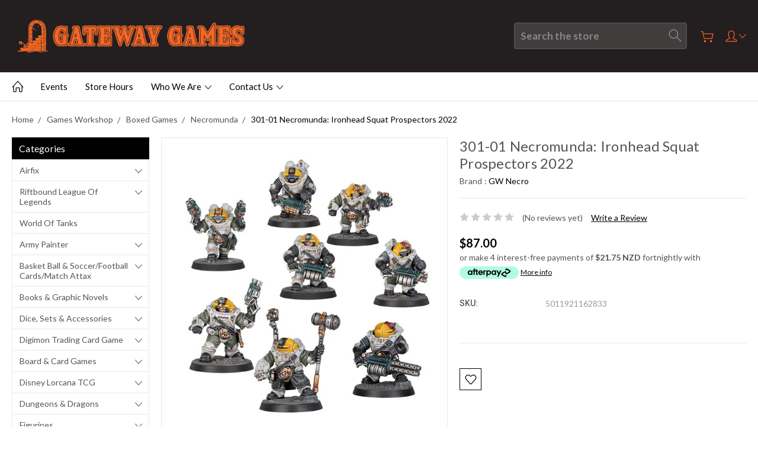

--- FILE ---
content_type: text/html; charset=UTF-8
request_url: https://gateway-games-ltd.mybigcommerce.com/301-01-necromunda-ironhead-squat-prospectors-2022/
body_size: 29150
content:
<!DOCTYPE html>
<html class="no-js" lang="en">
    <head>
        <title>301-01 Necromunda: Ironhead Squat Prospectors 2022 - Gateway Games Ltd</title>
        <link rel="dns-prefetch preconnect" href="https://cdn11.bigcommerce.com/s-uynzcz0w2w" crossorigin><link rel="dns-prefetch preconnect" href="https://fonts.googleapis.com/" crossorigin><link rel="dns-prefetch preconnect" href="https://fonts.gstatic.com/" crossorigin>
        <meta property="product:price:amount" content="87" /><meta property="product:price:currency" content="NZD" /><meta property="og:url" content="https://gateway-games-ltd.mybigcommerce.com/301-01-necromunda-ironhead-squat-prospectors-2022/" /><meta property="og:site_name" content="Gateway Games Ltd" /><meta name="keywords" content="magic the gathering, dungeons and dragons, role playing, star wars, x-wing, gamesworkshop, warhammer, warhammer 40k,"><link rel='canonical' href='https://gateway-games-ltd.mybigcommerce.com/301-01-necromunda-ironhead-squat-prospectors-2022/' /><meta name='platform' content='bigcommerce.stencil' /><meta property="og:type" content="product" />
<meta property="og:title" content="301-01 Necromunda: Ironhead Squat Prospectors 2022" />
<meta property="og:image" content="https://cdn11.bigcommerce.com/s-uynzcz0w2w/products/7535/images/8962/99120599038_NECIronheadSquatProspectorsLead__64596.1655505585.386.513.png?c=1" />
<meta property="og:availability" content="oos" />
<meta property="pinterest:richpins" content="enabled" />
        
         

        <link href="https://cdn11.bigcommerce.com/s-uynzcz0w2w/product_images/favicon.jpg?t=1597649821" rel="shortcut icon">
        <meta name="viewport" content="width=device-width, initial-scale=1, maximum-scale=1">
        
        <script>
            document.documentElement.className = document.documentElement.className.replace('no-js', 'js');
        </script>

        <script>
            window.lazySizesConfig = window.lazySizesConfig || {};
            window.lazySizesConfig.loadMode = 1;
        </script>
        <script async src="https://cdn11.bigcommerce.com/s-uynzcz0w2w/stencil/ab41c3d0-bf65-0138-1993-0242ac11000c/e/589f4940-736f-0139-1511-72b4eff07bf1/dist/theme-bundle.head_async.js"></script>

        <link href="https://fonts.googleapis.com/css?family=Roboto:400,300,500,700,900%7CLato:400,100,300,700,900&display=swap" rel="stylesheet">
        <link data-stencil-stylesheet href="https://cdn11.bigcommerce.com/s-uynzcz0w2w/stencil/ab41c3d0-bf65-0138-1993-0242ac11000c/e/589f4940-736f-0139-1511-72b4eff07bf1/css/theme-63691380-c299-0138-ce8c-0242ac11000d.css" rel="stylesheet">

        
<script type="text/javascript" src="https://checkout-sdk.bigcommerce.com/v1/loader.js" defer ></script>
<script src="https://www.google.com/recaptcha/api.js" async defer></script>
<script type="text/javascript">
var BCData = {"product_attributes":{"sku":"5011921162833","upc":null,"mpn":null,"gtin":null,"weight":null,"base":true,"image":null,"price":{"with_tax":{"formatted":"$87.00","value":87,"currency":"NZD"},"tax_label":"GST"},"stock":null,"instock":false,"stock_message":null,"purchasable":true,"purchasing_message":"The selected product combination is currently unavailable.","call_for_price_message":null}};
</script>

<script nonce="">
(function () {
    var xmlHttp = new XMLHttpRequest();

    xmlHttp.open('POST', 'https://bes.gcp.data.bigcommerce.com/nobot');
    xmlHttp.setRequestHeader('Content-Type', 'application/json');
    xmlHttp.send('{"store_id":"1001270306","timezone_offset":"13.0","timestamp":"2026-01-21T15:59:19.96873200Z","visit_id":"dff43105-2943-41a6-b176-d4b4abe81d48","channel_id":1}');
})();
</script>

        
        
        
        
        
        
        

    </head>
    <body class="type-product artify-layout--default  container-wide ">

        <svg data-src="https://cdn11.bigcommerce.com/s-uynzcz0w2w/stencil/ab41c3d0-bf65-0138-1993-0242ac11000c/e/589f4940-736f-0139-1511-72b4eff07bf1/img/icon-sprite.svg" class="icons-svg-sprite"></svg>
        <div class="mobile-menu-block">
  <div class="mobile-menu-inner clearfix">
    <div class="mobile-menu-close-btn align-right clearfix">
      <a href="javascript:void(0)">
        <svg><use xlink:href="#icon-Close-01-01"></use></svg>
      </a>
    </div>

        <div class="mobile-menu-item">
          <div class="sidebarBlock">
            <h5 class="sidebarBlock-heading">Categories</h5>
          	<ul class="navList navList-treeview mobile-menu-list">
          		<li class="">
          			<a class="navPages-action has-subMenu needsclick" href="https://gateway-games-ltd.mybigcommerce.com/airfix/" data-collapsible1="navPages-34">
    Airfix <span class="common-angle angle-down"><svg><use xlink:href="#icon-angle-down"></use></svg></span>
</a>
    <ul class="navPage-subMenu-list">
            <li class="navPage-subMenu-item">
                    <a class="navPage-subMenu-action navPages-action needsclick" href="https://gateway-games-ltd.mybigcommerce.com/airfix/other/">Other <span class="common-angle angle-right p-s-b"><svg><use xlink:href="#icon-angle-right"></use></svg></span></a>
            </li>
            <li class="navPage-subMenu-item">
                    <a class="navPage-subMenu-action navPages-action needsclick" href="https://gateway-games-ltd.mybigcommerce.com/airfix/new-category/">Planes <span class="common-angle angle-right p-s-b"><svg><use xlink:href="#icon-angle-right"></use></svg></span></a>
            </li>
            <li class="navPage-subMenu-item">
                    <a class="navPage-subMenu-action navPages-action needsclick" href="https://gateway-games-ltd.mybigcommerce.com/airfix/quick-build/">Quick Build <span class="common-angle angle-right p-s-b"><svg><use xlink:href="#icon-angle-right"></use></svg></span></a>
            </li>
            <li class="navPage-subMenu-item">
                    <a class="navPage-subMenu-action navPages-action needsclick" href="https://gateway-games-ltd.mybigcommerce.com/airfix/new-category-1/">Ships <span class="common-angle angle-right p-s-b"><svg><use xlink:href="#icon-angle-right"></use></svg></span></a>
            </li>
            <li class="navPage-subMenu-item">
                    <a class="navPage-subMenu-action navPages-action needsclick" href="https://gateway-games-ltd.mybigcommerce.com/airfix/starter-sets/">Starter Sets <span class="common-angle angle-right p-s-b"><svg><use xlink:href="#icon-angle-right"></use></svg></span></a>
            </li>
            <li class="navPage-subMenu-item">
                    <a class="navPage-subMenu-action navPages-action needsclick" href="https://gateway-games-ltd.mybigcommerce.com/airfix/new-category-2/">Table Top War Games <span class="common-angle angle-right p-s-b"><svg><use xlink:href="#icon-angle-right"></use></svg></span></a>
            </li>
    </ul>
          		</li>
          		<li class="">
          			<a class="navPages-action has-subMenu needsclick" href="https://gateway-games-ltd.mybigcommerce.com/riftbound-league-of-legends/" data-collapsible1="navPages-793">
    Riftbound League of Legends <span class="common-angle angle-down"><svg><use xlink:href="#icon-angle-down"></use></svg></span>
</a>
    <ul class="navPage-subMenu-list">
            <li class="navPage-subMenu-item">
                    <a class="navPage-subMenu-action navPages-action needsclick" href="https://gateway-games-ltd.mybigcommerce.com/riftbound-league-of-legends/rb-lol-events/">RB LoL Events <span class="common-angle angle-right p-s-b"><svg><use xlink:href="#icon-angle-right"></use></svg></span></a>
            </li>
    </ul>
          		</li>
          		<li class="">
          			<a class="navPages-action needsclick" href="https://gateway-games-ltd.mybigcommerce.com/world-of-tanks/">World of Tanks</a>
          		</li>
          		<li class="">
          			<a class="navPages-action has-subMenu needsclick" href="https://gateway-games-ltd.mybigcommerce.com/army-painter-1/" data-collapsible1="navPages-62">
    Army Painter <span class="common-angle angle-down"><svg><use xlink:href="#icon-angle-down"></use></svg></span>
</a>
    <ul class="navPage-subMenu-list">
            <li class="navPage-subMenu-item">
                    <a
                        class="navPage-subMenu-action navPages-action has-subMenu needsclick"
                        href="https://gateway-games-ltd.mybigcommerce.com/accessories/"
                        data-collapsible="navPages-63"
                        data-collapsible-disabled-breakpoint="medium"
                        data-collapsible-disabled-state="open"
                        data-collapsible-enabled-state="closed">
                        Accessories <span class="common-angle angle-right"><svg><use xlink:href="#icon-angle-right"></use></svg></span>
                        <span class="common-angle angle-right p-s-b"><svg><use xlink:href="#icon-angle-right"></use></svg></span>
                    </a>
                    <ul class="navPage-childList" id="navPages-63">
                        <li class="navPage-childList-item">
                            <a class="navPage-childList-action navPages-action needsclick" href="https://gateway-games-ltd.mybigcommerce.com/army-painter/accessories/basing/">Basing <span class="common-angle angle-right p-s-b"><svg><use xlink:href="#icon-angle-right"></use></svg></span></a>
                        </li>
                        <li class="navPage-childList-item">
                            <a class="navPage-childList-action navPages-action needsclick" href="https://gateway-games-ltd.mybigcommerce.com/army-painter/accessories/glue/">Glue <span class="common-angle angle-right p-s-b"><svg><use xlink:href="#icon-angle-right"></use></svg></span></a>
                        </li>
                        <li class="navPage-childList-item">
                            <a class="navPage-childList-action navPages-action needsclick" href="https://gateway-games-ltd.mybigcommerce.com/army-painter/accessories/hand-tools/">Hand Tools <span class="common-angle angle-right p-s-b"><svg><use xlink:href="#icon-angle-right"></use></svg></span></a>
                        </li>
                        <li class="navPage-childList-item">
                            <a class="navPage-childList-action navPages-action needsclick" href="https://gateway-games-ltd.mybigcommerce.com/army-painter/accessories/misc-accessories/">Misc Accessories <span class="common-angle angle-right p-s-b"><svg><use xlink:href="#icon-angle-right"></use></svg></span></a>
                        </li>
                    </ul>
            </li>
            <li class="navPage-subMenu-item">
                    <a class="navPage-subMenu-action navPages-action needsclick" href="https://gateway-games-ltd.mybigcommerce.com/army-painter/paint-pots/">Paint Pots <span class="common-angle angle-right p-s-b"><svg><use xlink:href="#icon-angle-right"></use></svg></span></a>
            </li>
            <li class="navPage-subMenu-item">
                    <a class="navPage-subMenu-action navPages-action needsclick" href="https://gateway-games-ltd.mybigcommerce.com/army-painter/paint-sets/">Paint Sets <span class="common-angle angle-right p-s-b"><svg><use xlink:href="#icon-angle-right"></use></svg></span></a>
            </li>
            <li class="navPage-subMenu-item">
                    <a class="navPage-subMenu-action navPages-action needsclick" href="https://gateway-games-ltd.mybigcommerce.com/spray-can-primers/">Spray can Primers <span class="common-angle angle-right p-s-b"><svg><use xlink:href="#icon-angle-right"></use></svg></span></a>
            </li>
    </ul>
          		</li>
          		<li class="">
          			<a class="navPages-action has-subMenu needsclick" href="https://gateway-games-ltd.mybigcommerce.com/panni-basket-ball-soccer-football-cards/" data-collapsible1="navPages-666">
    Basket Ball &amp; Soccer/Football Cards/Match Attax <span class="common-angle angle-down"><svg><use xlink:href="#icon-angle-down"></use></svg></span>
</a>
    <ul class="navPage-subMenu-list">
            <li class="navPage-subMenu-item">
                    <a
                        class="navPage-subMenu-action navPages-action has-subMenu needsclick"
                        href="https://gateway-games-ltd.mybigcommerce.com/panni-basket-ball-soccer-football-cards/nba-trading-cards/"
                        data-collapsible="navPages-526"
                        data-collapsible-disabled-breakpoint="medium"
                        data-collapsible-disabled-state="open"
                        data-collapsible-enabled-state="closed">
                        NBA Trading Cards <span class="common-angle angle-right"><svg><use xlink:href="#icon-angle-right"></use></svg></span>
                        <span class="common-angle angle-right p-s-b"><svg><use xlink:href="#icon-angle-right"></use></svg></span>
                    </a>
                    <ul class="navPage-childList" id="navPages-526">
                        <li class="navPage-childList-item">
                            <a class="navPage-childList-action navPages-action needsclick" href="https://gateway-games-ltd.mybigcommerce.com/nba-trading-cards/2020-21-contenders/">2020-21 Contenders <span class="common-angle angle-right p-s-b"><svg><use xlink:href="#icon-angle-right"></use></svg></span></a>
                        </li>
                        <li class="navPage-childList-item">
                            <a class="navPage-childList-action navPages-action needsclick" href="https://gateway-games-ltd.mybigcommerce.com/panni-basket-ball-soccer-football-cards/nba-trading-cards/chronicles/">Chronicles <span class="common-angle angle-right p-s-b"><svg><use xlink:href="#icon-angle-right"></use></svg></span></a>
                        </li>
                        <li class="navPage-childList-item">
                            <a class="navPage-childList-action navPages-action needsclick" href="https://gateway-games-ltd.mybigcommerce.com/nba-trading-cards/new-category/">Donruss <span class="common-angle angle-right p-s-b"><svg><use xlink:href="#icon-angle-right"></use></svg></span></a>
                        </li>
                        <li class="navPage-childList-item">
                            <a class="navPage-childList-action navPages-action needsclick" href="https://gateway-games-ltd.mybigcommerce.com/panni-basket-ball-soccer-football-cards/nba-trading-cards/hanger-pack/">Hanger Pack <span class="common-angle angle-right p-s-b"><svg><use xlink:href="#icon-angle-right"></use></svg></span></a>
                        </li>
                        <li class="navPage-childList-item">
                            <a class="navPage-childList-action navPages-action needsclick" href="https://gateway-games-ltd.mybigcommerce.com/panni-basket-ball-soccer-football-cards/nba-trading-cards/hoops/">Hoops <span class="common-angle angle-right p-s-b"><svg><use xlink:href="#icon-angle-right"></use></svg></span></a>
                        </li>
                        <li class="navPage-childList-item">
                            <a class="navPage-childList-action navPages-action needsclick" href="https://gateway-games-ltd.mybigcommerce.com/basket-ball-soccer-football-cards-match-attax/nba-trading-cards/nba-top-class/">NBA Top Class <span class="common-angle angle-right p-s-b"><svg><use xlink:href="#icon-angle-right"></use></svg></span></a>
                        </li>
                        <li class="navPage-childList-item">
                            <a class="navPage-childList-action navPages-action needsclick" href="https://gateway-games-ltd.mybigcommerce.com/nba-trading-cards/2020-21-prizm/">Prizm <span class="common-angle angle-right p-s-b"><svg><use xlink:href="#icon-angle-right"></use></svg></span></a>
                        </li>
                        <li class="navPage-childList-item">
                            <a class="navPage-childList-action navPages-action needsclick" href="https://gateway-games-ltd.mybigcommerce.com/panni-basket-ball-soccer-football-cards/nba-trading-cards/select/">Select <span class="common-angle angle-right p-s-b"><svg><use xlink:href="#icon-angle-right"></use></svg></span></a>
                        </li>
                    </ul>
            </li>
            <li class="navPage-subMenu-item">
                    <a
                        class="navPage-subMenu-action navPages-action has-subMenu needsclick"
                        href="https://gateway-games-ltd.mybigcommerce.com/basket-ball-soccer-football-cards/nbl-trading-cards/"
                        data-collapsible="navPages-696"
                        data-collapsible-disabled-breakpoint="medium"
                        data-collapsible-disabled-state="open"
                        data-collapsible-enabled-state="closed">
                        NBL Trading Cards <span class="common-angle angle-right"><svg><use xlink:href="#icon-angle-right"></use></svg></span>
                        <span class="common-angle angle-right p-s-b"><svg><use xlink:href="#icon-angle-right"></use></svg></span>
                    </a>
                    <ul class="navPage-childList" id="navPages-696">
                        <li class="navPage-childList-item">
                            <a class="navPage-childList-action navPages-action needsclick" href="https://gateway-games-ltd.mybigcommerce.com/basket-ball-soccer-football-cards/nbl-trading-cards/2022-2023-tops/">2022-2023 Tops <span class="common-angle angle-right p-s-b"><svg><use xlink:href="#icon-angle-right"></use></svg></span></a>
                        </li>
                    </ul>
            </li>
            <li class="navPage-subMenu-item">
                    <a class="navPage-subMenu-action navPages-action needsclick" href="https://gateway-games-ltd.mybigcommerce.com/basket-ball-soccer-football-cards-match-attax/panini-scoccer-football-cards/">Panini Scoccer/Football Cards <span class="common-angle angle-right p-s-b"><svg><use xlink:href="#icon-angle-right"></use></svg></span></a>
            </li>
            <li class="navPage-subMenu-item">
                    <a class="navPage-subMenu-action navPages-action needsclick" href="https://gateway-games-ltd.mybigcommerce.com/basket-ball-soccer-football-cards-match-attax/soccer-football-cards-topps-match-attax/">Soccer/Football Cards/Topps/Match Attax <span class="common-angle angle-right p-s-b"><svg><use xlink:href="#icon-angle-right"></use></svg></span></a>
            </li>
    </ul>
          		</li>
          		<li class="">
          			<a class="navPages-action has-subMenu needsclick" href="https://gateway-games-ltd.mybigcommerce.com/books-graphic-novels-1/" data-collapsible1="navPages-223">
    Books &amp; Graphic Novels <span class="common-angle angle-down"><svg><use xlink:href="#icon-angle-down"></use></svg></span>
</a>
    <ul class="navPage-subMenu-list">
            <li class="navPage-subMenu-item">
                    <a class="navPage-subMenu-action navPages-action needsclick" href="https://gateway-games-ltd.mybigcommerce.com/books-graphic-novels/dr-who/">Dr Who <span class="common-angle angle-right p-s-b"><svg><use xlink:href="#icon-angle-right"></use></svg></span></a>
            </li>
            <li class="navPage-subMenu-item">
                    <a class="navPage-subMenu-action navPages-action needsclick" href="https://gateway-games-ltd.mybigcommerce.com/books-graphic-novels/misc/">Misc <span class="common-angle angle-right p-s-b"><svg><use xlink:href="#icon-angle-right"></use></svg></span></a>
            </li>
            <li class="navPage-subMenu-item">
                    <a class="navPage-subMenu-action navPages-action needsclick" href="https://gateway-games-ltd.mybigcommerce.com/books-graphic-novels/misc-dvds/">Misc DVD&#x27;s <span class="common-angle angle-right p-s-b"><svg><use xlink:href="#icon-angle-right"></use></svg></span></a>
            </li>
            <li class="navPage-subMenu-item">
                    <a class="navPage-subMenu-action navPages-action needsclick" href="https://gateway-games-ltd.mybigcommerce.com/books-graphic-novels/tarzan/">Tarzan <span class="common-angle angle-right p-s-b"><svg><use xlink:href="#icon-angle-right"></use></svg></span></a>
            </li>
            <li class="navPage-subMenu-item">
                    <a class="navPage-subMenu-action navPages-action needsclick" href="https://gateway-games-ltd.mybigcommerce.com/books-graphic-novels/the-walking-dead/">The Walking Dead <span class="common-angle angle-right p-s-b"><svg><use xlink:href="#icon-angle-right"></use></svg></span></a>
            </li>
    </ul>
          		</li>
          		<li class="">
          			<a class="navPages-action has-subMenu needsclick" href="https://gateway-games-ltd.mybigcommerce.com/dice-sets-accessories/" data-collapsible1="navPages-371">
    Dice, Sets &amp; Accessories <span class="common-angle angle-down"><svg><use xlink:href="#icon-angle-down"></use></svg></span>
</a>
    <ul class="navPage-subMenu-list">
            <li class="navPage-subMenu-item">
                    <a class="navPage-subMenu-action navPages-action needsclick" href="https://gateway-games-ltd.mybigcommerce.com/dice-sets-accessories/dice-bags-boxs/">Dice Bags &amp; Box&#x27;s <span class="common-angle angle-right p-s-b"><svg><use xlink:href="#icon-angle-right"></use></svg></span></a>
            </li>
            <li class="navPage-subMenu-item">
                    <a
                        class="navPage-subMenu-action navPages-action has-subMenu needsclick"
                        href="https://gateway-games-ltd.mybigcommerce.com/dice-sets-accessories/dice-sets/"
                        data-collapsible="navPages-373"
                        data-collapsible-disabled-breakpoint="medium"
                        data-collapsible-disabled-state="open"
                        data-collapsible-enabled-state="closed">
                        Dice Sets <span class="common-angle angle-right"><svg><use xlink:href="#icon-angle-right"></use></svg></span>
                        <span class="common-angle angle-right p-s-b"><svg><use xlink:href="#icon-angle-right"></use></svg></span>
                    </a>
                    <ul class="navPage-childList" id="navPages-373">
                        <li class="navPage-childList-item">
                            <a class="navPage-childList-action navPages-action needsclick" href="https://gateway-games-ltd.mybigcommerce.com/dice-sets-accessories/dice-sets/mdg-mini-7pc-dice-sets/">  MDG Mini 7pc Dice Sets <span class="common-angle angle-right p-s-b"><svg><use xlink:href="#icon-angle-right"></use></svg></span></a>
                        </li>
                        <li class="navPage-childList-item">
                            <a class="navPage-childList-action navPages-action needsclick" href="https://gateway-games-ltd.mybigcommerce.com/dice-sets-accessories/dice-sets/chessex-16mm-d6-dice-blocks/">Chessex 16mm D6 Dice Blocks <span class="common-angle angle-right p-s-b"><svg><use xlink:href="#icon-angle-right"></use></svg></span></a>
                        </li>
                        <li class="navPage-childList-item">
                            <a class="navPage-childList-action navPages-action needsclick" href="https://gateway-games-ltd.mybigcommerce.com/dice-sets-accessories/dice-sets/new-category/">Chessex 36pc 12mm Dice Sets <span class="common-angle angle-right p-s-b"><svg><use xlink:href="#icon-angle-right"></use></svg></span></a>
                        </li>
                        <li class="navPage-childList-item">
                            <a class="navPage-childList-action navPages-action needsclick" href="https://gateway-games-ltd.mybigcommerce.com/dice-sets-accessories/dice-sets/chessex-7pc-dice-sets/">Chessex 7pc Dice Sets <span class="common-angle angle-right p-s-b"><svg><use xlink:href="#icon-angle-right"></use></svg></span></a>
                        </li>
                        <li class="navPage-childList-item">
                            <a class="navPage-childList-action navPages-action needsclick" href="https://gateway-games-ltd.mybigcommerce.com/dice-sets-accessories/dice-sets/giant-marble-7pc-dice-sets/">Giant Marble 7pc Dice Sets <span class="common-angle angle-right p-s-b"><svg><use xlink:href="#icon-angle-right"></use></svg></span></a>
                        </li>
                        <li class="navPage-childList-item">
                            <a class="navPage-childList-action navPages-action needsclick" href="https://gateway-games-ltd.mybigcommerce.com/dice-sets-accessories/dice-sets/gos-10pc-dice-sets/">GOS 10pc Dice Sets <span class="common-angle angle-right p-s-b"><svg><use xlink:href="#icon-angle-right"></use></svg></span></a>
                        </li>
                        <li class="navPage-childList-item">
                            <a class="navPage-childList-action navPages-action needsclick" href="https://gateway-games-ltd.mybigcommerce.com/dice-sets-accessories/dice-sets/sets/">Misc Sets <span class="common-angle angle-right p-s-b"><svg><use xlink:href="#icon-angle-right"></use></svg></span></a>
                        </li>
                        <li class="navPage-childList-item">
                            <a class="navPage-childList-action navPages-action needsclick" href="https://gateway-games-ltd.mybigcommerce.com/dice-sets-accessories/dice-sets/tmg-rpg-16mm-7pc-dice-sets/">TMG RPG 16mm 7pc Dice Sets <span class="common-angle angle-right p-s-b"><svg><use xlink:href="#icon-angle-right"></use></svg></span></a>
                        </li>
                        <li class="navPage-childList-item">
                            <a class="navPage-childList-action navPages-action needsclick" href="https://gateway-games-ltd.mybigcommerce.com/dice-sets-accessories/dice-sets/misc-7-10ps-sets/">Misc 7 &amp; 10ps Sets <span class="common-angle angle-right p-s-b"><svg><use xlink:href="#icon-angle-right"></use></svg></span></a>
                        </li>
                    </ul>
            </li>
            <li class="navPage-subMenu-item">
                    <a class="navPage-subMenu-action navPages-action needsclick" href="https://gateway-games-ltd.mybigcommerce.com/dice-sets-accessories/dice-towers/">Dice Towers <span class="common-angle angle-right p-s-b"><svg><use xlink:href="#icon-angle-right"></use></svg></span></a>
            </li>
            <li class="navPage-subMenu-item">
                    <a class="navPage-subMenu-action navPages-action needsclick" href="https://gateway-games-ltd.mybigcommerce.com/dice-sets-accessories/dice-trays/">Dice Trays <span class="common-angle angle-right p-s-b"><svg><use xlink:href="#icon-angle-right"></use></svg></span></a>
            </li>
            <li class="navPage-subMenu-item">
                    <a
                        class="navPage-subMenu-action navPages-action has-subMenu needsclick"
                        href="https://gateway-games-ltd.mybigcommerce.com/dice-sets-accessories/single-dice/"
                        data-collapsible="navPages-372"
                        data-collapsible-disabled-breakpoint="medium"
                        data-collapsible-disabled-state="open"
                        data-collapsible-enabled-state="closed">
                        Single Dice <span class="common-angle angle-right"><svg><use xlink:href="#icon-angle-right"></use></svg></span>
                        <span class="common-angle angle-right p-s-b"><svg><use xlink:href="#icon-angle-right"></use></svg></span>
                    </a>
                    <ul class="navPage-childList" id="navPages-372">
                        <li class="navPage-childList-item">
                            <a class="navPage-childList-action navPages-action needsclick" href="https://gateway-games-ltd.mybigcommerce.com/dice-sets-accessories/single-dice/chessex-12mm-d6-tranlucent-mixed-colours/">Chessex 12mm D6 Tranlucent mixed colours <span class="common-angle angle-right p-s-b"><svg><use xlink:href="#icon-angle-right"></use></svg></span></a>
                        </li>
                        <li class="navPage-childList-item">
                            <a class="navPage-childList-action navPages-action needsclick" href="https://gateway-games-ltd.mybigcommerce.com/dice-sets-accessories/single-dice/chessex-16mm-opaque-tranlucent-mixed-colours/">Chessex 16mm Opaque &amp; Tranlucent mixed colours <span class="common-angle angle-right p-s-b"><svg><use xlink:href="#icon-angle-right"></use></svg></span></a>
                        </li>
                        <li class="navPage-childList-item">
                            <a class="navPage-childList-action navPages-action needsclick" href="https://gateway-games-ltd.mybigcommerce.com/dice-sets-accessories/single-dice/chessex-16mm-speckled-mixed-colours/">Chessex 16mm Speckled mixed colours <span class="common-angle angle-right p-s-b"><svg><use xlink:href="#icon-angle-right"></use></svg></span></a>
                        </li>
                        <li class="navPage-childList-item">
                            <a class="navPage-childList-action navPages-action needsclick" href="https://gateway-games-ltd.mybigcommerce.com/dice-sets-accessories/single-dice/giant-d100-dice/">Giant D100 Dice <span class="common-angle angle-right p-s-b"><svg><use xlink:href="#icon-angle-right"></use></svg></span></a>
                        </li>
                        <li class="navPage-childList-item">
                            <a class="navPage-childList-action navPages-action needsclick" href="https://gateway-games-ltd.mybigcommerce.com/dice-sets-accessories/single-dice/giant-d20-dice/">Giant D20 Dice <span class="common-angle angle-right p-s-b"><svg><use xlink:href="#icon-angle-right"></use></svg></span></a>
                        </li>
                    </ul>
            </li>
    </ul>
          		</li>
          		<li class="">
          			<a class="navPages-action has-subMenu needsclick" href="https://gateway-games-ltd.mybigcommerce.com/digimon-trading-card-game/" data-collapsible1="navPages-643">
    Digimon Trading Card Game <span class="common-angle angle-down"><svg><use xlink:href="#icon-angle-down"></use></svg></span>
</a>
    <ul class="navPage-subMenu-list">
            <li class="navPage-subMenu-item">
                    <a class="navPage-subMenu-action navPages-action needsclick" href="https://gateway-games-ltd.mybigcommerce.com/digimon-trading-card-game/boosters/">Boosters <span class="common-angle angle-right p-s-b"><svg><use xlink:href="#icon-angle-right"></use></svg></span></a>
            </li>
            <li class="navPage-subMenu-item">
                    <a class="navPage-subMenu-action navPages-action needsclick" href="https://gateway-games-ltd.mybigcommerce.com/digimon-trading-card-game/sets-1-to-4/">Sets 1 to 4 <span class="common-angle angle-right p-s-b"><svg><use xlink:href="#icon-angle-right"></use></svg></span></a>
            </li>
            <li class="navPage-subMenu-item">
                    <a class="navPage-subMenu-action navPages-action needsclick" href="https://gateway-games-ltd.mybigcommerce.com/digimon-trading-card-game/starter-decks/">Starter Decks <span class="common-angle angle-right p-s-b"><svg><use xlink:href="#icon-angle-right"></use></svg></span></a>
            </li>
    </ul>
          		</li>
          		<li class="">
          			<a class="navPages-action has-subMenu needsclick" href="https://gateway-games-ltd.mybigcommerce.com/board-card-games/" data-collapsible1="navPages-219">
    Board &amp; Card Games <span class="common-angle angle-down"><svg><use xlink:href="#icon-angle-down"></use></svg></span>
</a>
    <ul class="navPage-subMenu-list">
            <li class="navPage-subMenu-item">
                    <a class="navPage-subMenu-action navPages-action needsclick" href="https://gateway-games-ltd.mybigcommerce.com/board-card-games/accessories/">Accessories <span class="common-angle angle-right p-s-b"><svg><use xlink:href="#icon-angle-right"></use></svg></span></a>
            </li>
            <li class="navPage-subMenu-item">
                    <a
                        class="navPage-subMenu-action navPages-action has-subMenu needsclick"
                        href="https://gateway-games-ltd.mybigcommerce.com/board-card-games/adult-party-games/"
                        data-collapsible="navPages-222"
                        data-collapsible-disabled-breakpoint="medium"
                        data-collapsible-disabled-state="open"
                        data-collapsible-enabled-state="closed">
                        Adult Party Games <span class="common-angle angle-right"><svg><use xlink:href="#icon-angle-right"></use></svg></span>
                        <span class="common-angle angle-right p-s-b"><svg><use xlink:href="#icon-angle-right"></use></svg></span>
                    </a>
                    <ul class="navPage-childList" id="navPages-222">
                        <li class="navPage-childList-item">
                            <a class="navPage-childList-action navPages-action needsclick" href="https://gateway-games-ltd.mybigcommerce.com/board-card-games/adult/cards-against-humanity/">Cards Against Humanity <span class="common-angle angle-right p-s-b"><svg><use xlink:href="#icon-angle-right"></use></svg></span></a>
                        </li>
                        <li class="navPage-childList-item">
                            <a class="navPage-childList-action navPages-action needsclick" href="https://gateway-games-ltd.mybigcommerce.com/board-card-games/adult/drinking-games/">Drinking Games <span class="common-angle angle-right p-s-b"><svg><use xlink:href="#icon-angle-right"></use></svg></span></a>
                        </li>
                        <li class="navPage-childList-item">
                            <a class="navPage-childList-action navPages-action needsclick" href="https://gateway-games-ltd.mybigcommerce.com/board-card-games/adult-party-games/grass/">Grass <span class="common-angle angle-right p-s-b"><svg><use xlink:href="#icon-angle-right"></use></svg></span></a>
                        </li>
                        <li class="navPage-childList-item">
                            <a class="navPage-childList-action navPages-action needsclick" href="https://gateway-games-ltd.mybigcommerce.com/board-card-games/adult-party-games/incohearent/">Incohearent <span class="common-angle angle-right p-s-b"><svg><use xlink:href="#icon-angle-right"></use></svg></span></a>
                        </li>
                        <li class="navPage-childList-item">
                            <a class="navPage-childList-action navPages-action needsclick" href="https://gateway-games-ltd.mybigcommerce.com/board-card-games/adult-party-games/kiwis-versus-morality/">Kiwi&#x27;s Versus Morality <span class="common-angle angle-right p-s-b"><svg><use xlink:href="#icon-angle-right"></use></svg></span></a>
                        </li>
                        <li class="navPage-childList-item">
                            <a class="navPage-childList-action navPages-action needsclick" href="https://gateway-games-ltd.mybigcommerce.com/board-card-games/adult-party-games/misc-adult-games/">Misc Adult Games <span class="common-angle angle-right p-s-b"><svg><use xlink:href="#icon-angle-right"></use></svg></span></a>
                        </li>
                        <li class="navPage-childList-item">
                            <a class="navPage-childList-action navPages-action needsclick" href="https://gateway-games-ltd.mybigcommerce.com/board-card-games/adult-party-games/new-phone-who-dis-aussie-edition/">New Phone Who Dis? Aussie Edition <span class="common-angle angle-right p-s-b"><svg><use xlink:href="#icon-angle-right"></use></svg></span></a>
                        </li>
                        <li class="navPage-childList-item">
                            <a class="navPage-childList-action navPages-action needsclick" href="https://gateway-games-ltd.mybigcommerce.com/board-card-games/adult/nsfw-editions/">NSFW Editions <span class="common-angle angle-right p-s-b"><svg><use xlink:href="#icon-angle-right"></use></svg></span></a>
                        </li>
                        <li class="navPage-childList-item">
                            <a class="navPage-childList-action navPages-action needsclick" href="https://gateway-games-ltd.mybigcommerce.com/board-card-games/adult/what-do-you-meme/">What do you Meme? <span class="common-angle angle-right p-s-b"><svg><use xlink:href="#icon-angle-right"></use></svg></span></a>
                        </li>
                    </ul>
            </li>
            <li class="navPage-subMenu-item">
                    <a
                        class="navPage-subMenu-action navPages-action has-subMenu needsclick"
                        href="https://gateway-games-ltd.mybigcommerce.com/board-card-games/adventure-games/"
                        data-collapsible="navPages-632"
                        data-collapsible-disabled-breakpoint="medium"
                        data-collapsible-disabled-state="open"
                        data-collapsible-enabled-state="closed">
                        Adventure Games <span class="common-angle angle-right"><svg><use xlink:href="#icon-angle-right"></use></svg></span>
                        <span class="common-angle angle-right p-s-b"><svg><use xlink:href="#icon-angle-right"></use></svg></span>
                    </a>
                    <ul class="navPage-childList" id="navPages-632">
                        <li class="navPage-childList-item">
                            <a class="navPage-childList-action navPages-action needsclick" href="https://gateway-games-ltd.mybigcommerce.com/board-card-games/adventure-games/escape-room/">Escape room <span class="common-angle angle-right p-s-b"><svg><use xlink:href="#icon-angle-right"></use></svg></span></a>
                        </li>
                        <li class="navPage-childList-item">
                            <a class="navPage-childList-action navPages-action needsclick" href="https://gateway-games-ltd.mybigcommerce.com/board-card-games/adventure-games/exit-the-game/">Exit the Game <span class="common-angle angle-right p-s-b"><svg><use xlink:href="#icon-angle-right"></use></svg></span></a>
                        </li>
                    </ul>
            </li>
            <li class="navPage-subMenu-item">
                    <a class="navPage-subMenu-action navPages-action needsclick" href="https://gateway-games-ltd.mybigcommerce.com/board-card-games/cheeky-parrot-games/">Cheeky Parrot Games <span class="common-angle angle-right p-s-b"><svg><use xlink:href="#icon-angle-right"></use></svg></span></a>
            </li>
            <li class="navPage-subMenu-item">
                    <a class="navPage-subMenu-action navPages-action needsclick" href="https://gateway-games-ltd.mybigcommerce.com/board-card-games/dungeons-dragons/">Dungeons &amp; Dragons <span class="common-angle angle-right p-s-b"><svg><use xlink:href="#icon-angle-right"></use></svg></span></a>
            </li>
            <li class="navPage-subMenu-item">
                    <a class="navPage-subMenu-action navPages-action needsclick" href="https://gateway-games-ltd.mybigcommerce.com/board-card-games/escape-the-horde/">Escape the Horde <span class="common-angle angle-right p-s-b"><svg><use xlink:href="#icon-angle-right"></use></svg></span></a>
            </li>
            <li class="navPage-subMenu-item">
                    <a
                        class="navPage-subMenu-action navPages-action has-subMenu needsclick"
                        href="https://gateway-games-ltd.mybigcommerce.com/board-card-games/family/"
                        data-collapsible="navPages-221"
                        data-collapsible-disabled-breakpoint="medium"
                        data-collapsible-disabled-state="open"
                        data-collapsible-enabled-state="closed">
                        Family Games <span class="common-angle angle-right"><svg><use xlink:href="#icon-angle-right"></use></svg></span>
                        <span class="common-angle angle-right p-s-b"><svg><use xlink:href="#icon-angle-right"></use></svg></span>
                    </a>
                    <ul class="navPage-childList" id="navPages-221">
                        <li class="navPage-childList-item">
                            <a class="navPage-childList-action navPages-action needsclick" href="https://gateway-games-ltd.mybigcommerce.com/board-card-games/family-games/azul/">Azul <span class="common-angle angle-right p-s-b"><svg><use xlink:href="#icon-angle-right"></use></svg></span></a>
                        </li>
                        <li class="navPage-childList-item">
                            <a class="navPage-childList-action navPages-action needsclick" href="https://gateway-games-ltd.mybigcommerce.com/board-card-games/family-games/bananagrams/">Bananagrams <span class="common-angle angle-right p-s-b"><svg><use xlink:href="#icon-angle-right"></use></svg></span></a>
                        </li>
                        <li class="navPage-childList-item">
                            <a class="navPage-childList-action navPages-action needsclick" href="https://gateway-games-ltd.mybigcommerce.com/board-card-games/family-games/bang/">Bang! <span class="common-angle angle-right p-s-b"><svg><use xlink:href="#icon-angle-right"></use></svg></span></a>
                        </li>
                        <li class="navPage-childList-item">
                            <a class="navPage-childList-action navPages-action needsclick" href="https://gateway-games-ltd.mybigcommerce.com/board-card-games/family-games/bohnanza/">Bohnanza <span class="common-angle angle-right p-s-b"><svg><use xlink:href="#icon-angle-right"></use></svg></span></a>
                        </li>
                        <li class="navPage-childList-item">
                            <a class="navPage-childList-action navPages-action needsclick" href="https://gateway-games-ltd.mybigcommerce.com/board-card-games/family/carcassonne/">Carcassonne <span class="common-angle angle-right p-s-b"><svg><use xlink:href="#icon-angle-right"></use></svg></span></a>
                        </li>
                        <li class="navPage-childList-item">
                            <a class="navPage-childList-action navPages-action needsclick" href="https://gateway-games-ltd.mybigcommerce.com/board-card-games/family/catan/">Catan <span class="common-angle angle-right p-s-b"><svg><use xlink:href="#icon-angle-right"></use></svg></span></a>
                        </li>
                        <li class="navPage-childList-item">
                            <a class="navPage-childList-action navPages-action needsclick" href="https://gateway-games-ltd.mybigcommerce.com/board-card-games/family/dixit/">Dixit <span class="common-angle angle-right p-s-b"><svg><use xlink:href="#icon-angle-right"></use></svg></span></a>
                        </li>
                        <li class="navPage-childList-item">
                            <a class="navPage-childList-action navPages-action needsclick" href="https://gateway-games-ltd.mybigcommerce.com/board-card-games/family/dominion/">Dominion <span class="common-angle angle-right p-s-b"><svg><use xlink:href="#icon-angle-right"></use></svg></span></a>
                        </li>
                        <li class="navPage-childList-item">
                            <a class="navPage-childList-action navPages-action needsclick" href="https://gateway-games-ltd.mybigcommerce.com/board-card-games/family-games/escape-room/">Escape Room <span class="common-angle angle-right p-s-b"><svg><use xlink:href="#icon-angle-right"></use></svg></span></a>
                        </li>
                        <li class="navPage-childList-item">
                            <a class="navPage-childList-action navPages-action needsclick" href="https://gateway-games-ltd.mybigcommerce.com/board-card-games/family-games/getting-lost-travel-card-game/">Getting Lost - Travel Card Game <span class="common-angle angle-right p-s-b"><svg><use xlink:href="#icon-angle-right"></use></svg></span></a>
                        </li>
                        <li class="navPage-childList-item">
                            <a class="navPage-childList-action navPages-action needsclick" href="https://gateway-games-ltd.mybigcommerce.com/board-card-games/family-games/gloom/">Gloom <span class="common-angle angle-right p-s-b"><svg><use xlink:href="#icon-angle-right"></use></svg></span></a>
                        </li>
                        <li class="navPage-childList-item">
                            <a class="navPage-childList-action navPages-action needsclick" href="https://gateway-games-ltd.mybigcommerce.com/board-card-games/family-games/harry-potter-deck-building-game/">Harry Potter Deck Building Game <span class="common-angle angle-right p-s-b"><svg><use xlink:href="#icon-angle-right"></use></svg></span></a>
                        </li>
                        <li class="navPage-childList-item">
                            <a class="navPage-childList-action navPages-action needsclick" href="https://gateway-games-ltd.mybigcommerce.com/board-card-games/family-games/kittens-in-a-blender/">Kittens in a Blender <span class="common-angle angle-right p-s-b"><svg><use xlink:href="#icon-angle-right"></use></svg></span></a>
                        </li>
                        <li class="navPage-childList-item">
                            <a class="navPage-childList-action navPages-action needsclick" href="https://gateway-games-ltd.mybigcommerce.com/board-card-games/family-games/misc-family-games/">Misc Family Games <span class="common-angle angle-right p-s-b"><svg><use xlink:href="#icon-angle-right"></use></svg></span></a>
                        </li>
                        <li class="navPage-childList-item">
                            <a class="navPage-childList-action navPages-action needsclick" href="https://gateway-games-ltd.mybigcommerce.com/board-card-games/family-games/new-category/">Monopoly <span class="common-angle angle-right p-s-b"><svg><use xlink:href="#icon-angle-right"></use></svg></span></a>
                        </li>
                        <li class="navPage-childList-item">
                            <a class="navPage-childList-action navPages-action needsclick" href="https://gateway-games-ltd.mybigcommerce.com/board-card-games/family-games/munchkins/">Munchkins <span class="common-angle angle-right p-s-b"><svg><use xlink:href="#icon-angle-right"></use></svg></span></a>
                        </li>
                        <li class="navPage-childList-item">
                            <a class="navPage-childList-action navPages-action needsclick" href="https://gateway-games-ltd.mybigcommerce.com/board-card-games/family-games/new-category-2/">Outdoor Games <span class="common-angle angle-right p-s-b"><svg><use xlink:href="#icon-angle-right"></use></svg></span></a>
                        </li>
                        <li class="navPage-childList-item">
                            <a class="navPage-childList-action navPages-action needsclick" href="https://gateway-games-ltd.mybigcommerce.com/board-card-games/family-games/promote/">Promote! <span class="common-angle angle-right p-s-b"><svg><use xlink:href="#icon-angle-right"></use></svg></span></a>
                        </li>
                        <li class="navPage-childList-item">
                            <a class="navPage-childList-action navPages-action needsclick" href="https://gateway-games-ltd.mybigcommerce.com/board-card-games/family-games/risk/">Risk <span class="common-angle angle-right p-s-b"><svg><use xlink:href="#icon-angle-right"></use></svg></span></a>
                        </li>
                        <li class="navPage-childList-item">
                            <a class="navPage-childList-action navPages-action needsclick" href="https://gateway-games-ltd.mybigcommerce.com/board-card-games/family-games/rummikub/">Rummikub <span class="common-angle angle-right p-s-b"><svg><use xlink:href="#icon-angle-right"></use></svg></span></a>
                        </li>
                        <li class="navPage-childList-item">
                            <a class="navPage-childList-action navPages-action needsclick" href="https://gateway-games-ltd.mybigcommerce.com/board-card-games/family-games/sequence/">Sequence <span class="common-angle angle-right p-s-b"><svg><use xlink:href="#icon-angle-right"></use></svg></span></a>
                        </li>
                        <li class="navPage-childList-item">
                            <a class="navPage-childList-action navPages-action needsclick" href="https://gateway-games-ltd.mybigcommerce.com/board-card-games/family-games/sheriff-of-nottingham/">Sheriff of Nottingham <span class="common-angle angle-right p-s-b"><svg><use xlink:href="#icon-angle-right"></use></svg></span></a>
                        </li>
                        <li class="navPage-childList-item">
                            <a class="navPage-childList-action navPages-action needsclick" href="https://gateway-games-ltd.mybigcommerce.com/board-card-games/family-games/splendor/">Splendor <span class="common-angle angle-right p-s-b"><svg><use xlink:href="#icon-angle-right"></use></svg></span></a>
                        </li>
                        <li class="navPage-childList-item">
                            <a class="navPage-childList-action navPages-action needsclick" href="https://gateway-games-ltd.mybigcommerce.com/board-card-games/family-games/star-realms/">Star Realms <span class="common-angle angle-right p-s-b"><svg><use xlink:href="#icon-angle-right"></use></svg></span></a>
                        </li>
                        <li class="navPage-childList-item">
                            <a class="navPage-childList-action navPages-action needsclick" href="https://gateway-games-ltd.mybigcommerce.com/board-card-games/family-games/new-category-3/">Taco Cat <span class="common-angle angle-right p-s-b"><svg><use xlink:href="#icon-angle-right"></use></svg></span></a>
                        </li>
                        <li class="navPage-childList-item">
                            <a class="navPage-childList-action navPages-action needsclick" href="https://gateway-games-ltd.mybigcommerce.com/board-card-games/family-games/the-crew/">The Crew <span class="common-angle angle-right p-s-b"><svg><use xlink:href="#icon-angle-right"></use></svg></span></a>
                        </li>
                        <li class="navPage-childList-item">
                            <a class="navPage-childList-action navPages-action needsclick" href="https://gateway-games-ltd.mybigcommerce.com/board-card-games/family-games/the-mind/">The Mind <span class="common-angle angle-right p-s-b"><svg><use xlink:href="#icon-angle-right"></use></svg></span></a>
                        </li>
                        <li class="navPage-childList-item">
                            <a class="navPage-childList-action navPages-action needsclick" href="https://gateway-games-ltd.mybigcommerce.com/board-card-games/family-games/ticket-to-ride/">Ticket to Ride <span class="common-angle angle-right p-s-b"><svg><use xlink:href="#icon-angle-right"></use></svg></span></a>
                        </li>
                        <li class="navPage-childList-item">
                            <a class="navPage-childList-action navPages-action needsclick" href="https://gateway-games-ltd.mybigcommerce.com/board-card-games/family-games/timeline/">Timeline <span class="common-angle angle-right p-s-b"><svg><use xlink:href="#icon-angle-right"></use></svg></span></a>
                        </li>
                        <li class="navPage-childList-item">
                            <a class="navPage-childList-action navPages-action needsclick" href="https://gateway-games-ltd.mybigcommerce.com/board-card-games/family-games/trivia-games/">Trivia Games <span class="common-angle angle-right p-s-b"><svg><use xlink:href="#icon-angle-right"></use></svg></span></a>
                        </li>
                        <li class="navPage-childList-item">
                            <a class="navPage-childList-action navPages-action needsclick" href="https://gateway-games-ltd.mybigcommerce.com/board-card-games/family-games/new-category-1/">Trivial Pursuit <span class="common-angle angle-right p-s-b"><svg><use xlink:href="#icon-angle-right"></use></svg></span></a>
                        </li>
                        <li class="navPage-childList-item">
                            <a class="navPage-childList-action navPages-action needsclick" href="https://gateway-games-ltd.mybigcommerce.com/board-card-games/family-games/tsuro/">Tsuro <span class="common-angle angle-right p-s-b"><svg><use xlink:href="#icon-angle-right"></use></svg></span></a>
                        </li>
                        <li class="navPage-childList-item">
                            <a class="navPage-childList-action navPages-action needsclick" href="https://gateway-games-ltd.mybigcommerce.com/board-card-games/family-games/wingspan-wyrspan-finspan/">Wingspan / Wyrspan / Finspan <span class="common-angle angle-right p-s-b"><svg><use xlink:href="#icon-angle-right"></use></svg></span></a>
                        </li>
                    </ul>
            </li>
            <li class="navPage-subMenu-item">
                    <a class="navPage-subMenu-action navPages-action needsclick" href="https://gateway-games-ltd.mybigcommerce.com/board-card-games/gamewright-games/">Gamewright Games <span class="common-angle angle-right p-s-b"><svg><use xlink:href="#icon-angle-right"></use></svg></span></a>
            </li>
            <li class="navPage-subMenu-item">
                    <a class="navPage-subMenu-action navPages-action needsclick" href="https://gateway-games-ltd.mybigcommerce.com/board-card-games/garphill-games/">Garphill Games <span class="common-angle angle-right p-s-b"><svg><use xlink:href="#icon-angle-right"></use></svg></span></a>
            </li>
            <li class="navPage-subMenu-item">
                    <a class="navPage-subMenu-action navPages-action needsclick" href="https://gateway-games-ltd.mybigcommerce.com/board-card-games/heroscape/">Heroscape <span class="common-angle angle-right p-s-b"><svg><use xlink:href="#icon-angle-right"></use></svg></span></a>
            </li>
            <li class="navPage-subMenu-item">
                    <a
                        class="navPage-subMenu-action navPages-action has-subMenu needsclick"
                        href="https://gateway-games-ltd.mybigcommerce.com/board-card-games/kids/"
                        data-collapsible="navPages-220"
                        data-collapsible-disabled-breakpoint="medium"
                        data-collapsible-disabled-state="open"
                        data-collapsible-enabled-state="closed">
                        Kids Games <span class="common-angle angle-right"><svg><use xlink:href="#icon-angle-right"></use></svg></span>
                        <span class="common-angle angle-right p-s-b"><svg><use xlink:href="#icon-angle-right"></use></svg></span>
                    </a>
                    <ul class="navPage-childList" id="navPages-220">
                        <li class="navPage-childList-item">
                            <a class="navPage-childList-action navPages-action needsclick" href="https://gateway-games-ltd.mybigcommerce.com/board-card-games/kids/adventure-time/">Adventure Time <span class="common-angle angle-right p-s-b"><svg><use xlink:href="#icon-angle-right"></use></svg></span></a>
                        </li>
                        <li class="navPage-childList-item">
                            <a class="navPage-childList-action navPages-action needsclick" href="https://gateway-games-ltd.mybigcommerce.com/board-card-games/kids/brainbox/">Brainbox <span class="common-angle angle-right p-s-b"><svg><use xlink:href="#icon-angle-right"></use></svg></span></a>
                        </li>
                        <li class="navPage-childList-item">
                            <a class="navPage-childList-action navPages-action needsclick" href="https://gateway-games-ltd.mybigcommerce.com/board-card-games/kids-games/new-category/">Card Games <span class="common-angle angle-right p-s-b"><svg><use xlink:href="#icon-angle-right"></use></svg></span></a>
                        </li>
                        <li class="navPage-childList-item">
                            <a class="navPage-childList-action navPages-action needsclick" href="https://gateway-games-ltd.mybigcommerce.com/board-card-games/kids-games/classic-kids-games/">Classic Kids Games <span class="common-angle angle-right p-s-b"><svg><use xlink:href="#icon-angle-right"></use></svg></span></a>
                        </li>
                        <li class="navPage-childList-item">
                            <a class="navPage-childList-action navPages-action needsclick" href="https://gateway-games-ltd.mybigcommerce.com/board-card-games/kids-games/david-walliams-classic-games/">David Walliams Classic Games <span class="common-angle angle-right p-s-b"><svg><use xlink:href="#icon-angle-right"></use></svg></span></a>
                        </li>
                        <li class="navPage-childList-item">
                            <a class="navPage-childList-action navPages-action needsclick" href="https://gateway-games-ltd.mybigcommerce.com/board-card-games/kids-games/exploding-kittens/">Exploding Kittens <span class="common-angle angle-right p-s-b"><svg><use xlink:href="#icon-angle-right"></use></svg></span></a>
                        </li>
                        <li class="navPage-childList-item">
                            <a class="navPage-childList-action navPages-action needsclick" href="https://gateway-games-ltd.mybigcommerce.com/board-card-games/kids-games/happy-little-dinosaurs/">Happy Little Dinosaurs <span class="common-angle angle-right p-s-b"><svg><use xlink:href="#icon-angle-right"></use></svg></span></a>
                        </li>
                        <li class="navPage-childList-item">
                            <a class="navPage-childList-action navPages-action needsclick" href="https://gateway-games-ltd.mybigcommerce.com/board-card-games/kids-games/king-of-tokyo-new-york/">King of Tokyo / New York <span class="common-angle angle-right p-s-b"><svg><use xlink:href="#icon-angle-right"></use></svg></span></a>
                        </li>
                        <li class="navPage-childList-item">
                            <a class="navPage-childList-action navPages-action needsclick" href="https://gateway-games-ltd.mybigcommerce.com/board-card-games/kids-games/minecraft/">Minecraft <span class="common-angle angle-right p-s-b"><svg><use xlink:href="#icon-angle-right"></use></svg></span></a>
                        </li>
                        <li class="navPage-childList-item">
                            <a class="navPage-childList-action navPages-action needsclick" href="https://gateway-games-ltd.mybigcommerce.com/board-card-games/kids-games/misc-kids-games/">Misc Kids Games <span class="common-angle angle-right p-s-b"><svg><use xlink:href="#icon-angle-right"></use></svg></span></a>
                        </li>
                        <li class="navPage-childList-item">
                            <a class="navPage-childList-action navPages-action needsclick" href="https://gateway-games-ltd.mybigcommerce.com/board-card-games/kids-games/my-first/">My First <span class="common-angle angle-right p-s-b"><svg><use xlink:href="#icon-angle-right"></use></svg></span></a>
                        </li>
                        <li class="navPage-childList-item">
                            <a class="navPage-childList-action navPages-action needsclick" href="https://gateway-games-ltd.mybigcommerce.com/board-card-games/kids-games/pokemon/">Pokemon <span class="common-angle angle-right p-s-b"><svg><use xlink:href="#icon-angle-right"></use></svg></span></a>
                        </li>
                        <li class="navPage-childList-item">
                            <a class="navPage-childList-action navPages-action needsclick" href="https://gateway-games-ltd.mybigcommerce.com/board-card-games/kids-games/shuffle/">Shuffle <span class="common-angle angle-right p-s-b"><svg><use xlink:href="#icon-angle-right"></use></svg></span></a>
                        </li>
                        <li class="navPage-childList-item">
                            <a class="navPage-childList-action navPages-action needsclick" href="https://gateway-games-ltd.mybigcommerce.com/board-card-games/kids-games/spot-it/">Spot it! <span class="common-angle angle-right p-s-b"><svg><use xlink:href="#icon-angle-right"></use></svg></span></a>
                        </li>
                        <li class="navPage-childList-item">
                            <a class="navPage-childList-action navPages-action needsclick" href="https://gateway-games-ltd.mybigcommerce.com/board-card-games/kids-games/stone-age/">Stone Age <span class="common-angle angle-right p-s-b"><svg><use xlink:href="#icon-angle-right"></use></svg></span></a>
                        </li>
                        <li class="navPage-childList-item">
                            <a class="navPage-childList-action navPages-action needsclick" href="https://gateway-games-ltd.mybigcommerce.com/board-card-games/kids-games/unstable-unicorns/">Unstable Unicorns <span class="common-angle angle-right p-s-b"><svg><use xlink:href="#icon-angle-right"></use></svg></span></a>
                        </li>
                        <li class="navPage-childList-item">
                            <a class="navPage-childList-action navPages-action needsclick" href="https://gateway-games-ltd.mybigcommerce.com/board-card-games/kids-games/watch-ya-mouth/">Watch Ya Mouth <span class="common-angle angle-right p-s-b"><svg><use xlink:href="#icon-angle-right"></use></svg></span></a>
                        </li>
                        <li class="navPage-childList-item">
                            <a class="navPage-childList-action navPages-action needsclick" href="https://gateway-games-ltd.mybigcommerce.com/board-card-games/kids-games/youve-got-crabs/">You&#x27;ve got Crabs <span class="common-angle angle-right p-s-b"><svg><use xlink:href="#icon-angle-right"></use></svg></span></a>
                        </li>
                    </ul>
            </li>
            <li class="navPage-subMenu-item">
                    <a class="navPage-subMenu-action navPages-action needsclick" href="https://gateway-games-ltd.mybigcommerce.com/board-card-games/logiquest-games/">Logiquest Puzzle Games <span class="common-angle angle-right p-s-b"><svg><use xlink:href="#icon-angle-right"></use></svg></span></a>
            </li>
            <li class="navPage-subMenu-item">
                    <a class="navPage-subMenu-action navPages-action needsclick" href="https://gateway-games-ltd.mybigcommerce.com/board-card-games/lpg-bestsellers-range/">LPG Bestsellers Range <span class="common-angle angle-right p-s-b"><svg><use xlink:href="#icon-angle-right"></use></svg></span></a>
            </li>
            <li class="navPage-subMenu-item">
                    <a
                        class="navPage-subMenu-action navPages-action has-subMenu needsclick"
                        href="https://gateway-games-ltd.mybigcommerce.com/mature-games/"
                        data-collapsible="navPages-247"
                        data-collapsible-disabled-breakpoint="medium"
                        data-collapsible-disabled-state="open"
                        data-collapsible-enabled-state="closed">
                        Mature Games <span class="common-angle angle-right"><svg><use xlink:href="#icon-angle-right"></use></svg></span>
                        <span class="common-angle angle-right p-s-b"><svg><use xlink:href="#icon-angle-right"></use></svg></span>
                    </a>
                    <ul class="navPage-childList" id="navPages-247">
                        <li class="navPage-childList-item">
                            <a class="navPage-childList-action navPages-action needsclick" href="https://gateway-games-ltd.mybigcommerce.com/board-card-games/mature-games/arkham-horror/">Arkham Horror <span class="common-angle angle-right p-s-b"><svg><use xlink:href="#icon-angle-right"></use></svg></span></a>
                        </li>
                        <li class="navPage-childList-item">
                            <a class="navPage-childList-action navPages-action needsclick" href="https://gateway-games-ltd.mybigcommerce.com/board-card-games/mature-games/bang/">Bang <span class="common-angle angle-right p-s-b"><svg><use xlink:href="#icon-angle-right"></use></svg></span></a>
                        </li>
                        <li class="navPage-childList-item">
                            <a class="navPage-childList-action navPages-action needsclick" href="https://gateway-games-ltd.mybigcommerce.com/board-card-games/mature-games/betrayal-at-house-on-the-hill/">Betrayal at House on the Hill <span class="common-angle angle-right p-s-b"><svg><use xlink:href="#icon-angle-right"></use></svg></span></a>
                        </li>
                        <li class="navPage-childList-item">
                            <a class="navPage-childList-action navPages-action needsclick" href="https://gateway-games-ltd.mybigcommerce.com/board-card-games/mature-games/wonders/">7 Wonders <span class="common-angle angle-right p-s-b"><svg><use xlink:href="#icon-angle-right"></use></svg></span></a>
                        </li>
                        <li class="navPage-childList-item">
                            <a class="navPage-childList-action navPages-action needsclick" href="https://gateway-games-ltd.mybigcommerce.com/board-card-games/mature-games/codenames/">Codenames <span class="common-angle angle-right p-s-b"><svg><use xlink:href="#icon-angle-right"></use></svg></span></a>
                        </li>
                        <li class="navPage-childList-item">
                            <a class="navPage-childList-action navPages-action needsclick" href="https://gateway-games-ltd.mybigcommerce.com/board-card-games/mature-games/coup/">Coup <span class="common-angle angle-right p-s-b"><svg><use xlink:href="#icon-angle-right"></use></svg></span></a>
                        </li>
                        <li class="navPage-childList-item">
                            <a class="navPage-childList-action navPages-action needsclick" href="https://gateway-games-ltd.mybigcommerce.com/board-card-games/mature-games/critical-mass/">Critical Mass <span class="common-angle angle-right p-s-b"><svg><use xlink:href="#icon-angle-right"></use></svg></span></a>
                        </li>
                        <li class="navPage-childList-item">
                            <a class="navPage-childList-action navPages-action needsclick" href="https://gateway-games-ltd.mybigcommerce.com/board-card-games/mature-games/descent/">Descent <span class="common-angle angle-right p-s-b"><svg><use xlink:href="#icon-angle-right"></use></svg></span></a>
                        </li>
                        <li class="navPage-childList-item">
                            <a class="navPage-childList-action navPages-action needsclick" href="https://gateway-games-ltd.mybigcommerce.com/board-card-games/mature-games/dune/">Dune <span class="common-angle angle-right p-s-b"><svg><use xlink:href="#icon-angle-right"></use></svg></span></a>
                        </li>
                        <li class="navPage-childList-item">
                            <a class="navPage-childList-action navPages-action needsclick" href="https://gateway-games-ltd.mybigcommerce.com/board-card-games/mature-games/everdell/">Everdell <span class="common-angle angle-right p-s-b"><svg><use xlink:href="#icon-angle-right"></use></svg></span></a>
                        </li>
                        <li class="navPage-childList-item">
                            <a class="navPage-childList-action navPages-action needsclick" href="https://gateway-games-ltd.mybigcommerce.com/board-card-games/mature-games/fallout/">Fallout <span class="common-angle angle-right p-s-b"><svg><use xlink:href="#icon-angle-right"></use></svg></span></a>
                        </li>
                        <li class="navPage-childList-item">
                            <a class="navPage-childList-action navPages-action needsclick" href="https://gateway-games-ltd.mybigcommerce.com/board-card-games/mature-games/firefly/">FireFly <span class="common-angle angle-right p-s-b"><svg><use xlink:href="#icon-angle-right"></use></svg></span></a>
                        </li>
                        <li class="navPage-childList-item">
                            <a class="navPage-childList-action navPages-action needsclick" href="https://gateway-games-ltd.mybigcommerce.com/board-card-games/mature-games/game-of-thrones/">Game of Thrones <span class="common-angle angle-right p-s-b"><svg><use xlink:href="#icon-angle-right"></use></svg></span></a>
                        </li>
                        <li class="navPage-childList-item">
                            <a class="navPage-childList-action navPages-action needsclick" href="https://gateway-games-ltd.mybigcommerce.com/board-card-games/mature-games/gloomhaven/">Gloomhaven <span class="common-angle angle-right p-s-b"><svg><use xlink:href="#icon-angle-right"></use></svg></span></a>
                        </li>
                        <li class="navPage-childList-item">
                            <a class="navPage-childList-action navPages-action needsclick" href="https://gateway-games-ltd.mybigcommerce.com/board-card-games/mature-games/joking-hazard/">Joking hazard <span class="common-angle angle-right p-s-b"><svg><use xlink:href="#icon-angle-right"></use></svg></span></a>
                        </li>
                        <li class="navPage-childList-item">
                            <a class="navPage-childList-action navPages-action needsclick" href="https://gateway-games-ltd.mybigcommerce.com/board-card-games/mature-games/keyforge/">Keyforge <span class="common-angle angle-right p-s-b"><svg><use xlink:href="#icon-angle-right"></use></svg></span></a>
                        </li>
                        <li class="navPage-childList-item">
                            <a class="navPage-childList-action navPages-action needsclick" href="https://gateway-games-ltd.mybigcommerce.com/board-card-games/mature-games/legends-of-the-five-rings/">Legends of the Five Rings <span class="common-angle angle-right p-s-b"><svg><use xlink:href="#icon-angle-right"></use></svg></span></a>
                        </li>
                        <li class="navPage-childList-item">
                            <a class="navPage-childList-action navPages-action needsclick" href="https://gateway-games-ltd.mybigcommerce.com/board-card-games/mature-games/lord-of-the-rings/">Lord of the Rings <span class="common-angle angle-right p-s-b"><svg><use xlink:href="#icon-angle-right"></use></svg></span></a>
                        </li>
                        <li class="navPage-childList-item">
                            <a class="navPage-childList-action navPages-action needsclick" href="https://gateway-games-ltd.mybigcommerce.com/board-card-games/mature-games/mage-knight/">Mage Knight <span class="common-angle angle-right p-s-b"><svg><use xlink:href="#icon-angle-right"></use></svg></span></a>
                        </li>
                        <li class="navPage-childList-item">
                            <a class="navPage-childList-action navPages-action needsclick" href="https://gateway-games-ltd.mybigcommerce.com/board-card-games/mature-games/mice-mystics/">Mice &amp; Mystics <span class="common-angle angle-right p-s-b"><svg><use xlink:href="#icon-angle-right"></use></svg></span></a>
                        </li>
                        <li class="navPage-childList-item">
                            <a class="navPage-childList-action navPages-action needsclick" href="https://gateway-games-ltd.mybigcommerce.com/board-card-games/mature-games/misc-mature-games/">Misc Mature Games <span class="common-angle angle-right p-s-b"><svg><use xlink:href="#icon-angle-right"></use></svg></span></a>
                        </li>
                        <li class="navPage-childList-item">
                            <a class="navPage-childList-action navPages-action needsclick" href="https://gateway-games-ltd.mybigcommerce.com/board-card-games/mature-games/murder-mystery-party-game/">Murder Mystery Party Game <span class="common-angle angle-right p-s-b"><svg><use xlink:href="#icon-angle-right"></use></svg></span></a>
                        </li>
                        <li class="navPage-childList-item">
                            <a class="navPage-childList-action navPages-action needsclick" href="https://gateway-games-ltd.mybigcommerce.com/board-card-games/mature-games/netrunner/">Netrunner <span class="common-angle angle-right p-s-b"><svg><use xlink:href="#icon-angle-right"></use></svg></span></a>
                        </li>
                        <li class="navPage-childList-item">
                            <a class="navPage-childList-action navPages-action needsclick" href="https://gateway-games-ltd.mybigcommerce.com/board-card-games/mature-games/pandemic/">Pandemic <span class="common-angle angle-right p-s-b"><svg><use xlink:href="#icon-angle-right"></use></svg></span></a>
                        </li>
                        <li class="navPage-childList-item">
                            <a class="navPage-childList-action navPages-action needsclick" href="https://gateway-games-ltd.mybigcommerce.com/board-card-games/mature-games/rambo/">Rambo <span class="common-angle angle-right p-s-b"><svg><use xlink:href="#icon-angle-right"></use></svg></span></a>
                        </li>
                        <li class="navPage-childList-item">
                            <a class="navPage-childList-action navPages-action needsclick" href="https://gateway-games-ltd.mybigcommerce.com/board-card-games/mature-games/scythe/">Scythe <span class="common-angle angle-right p-s-b"><svg><use xlink:href="#icon-angle-right"></use></svg></span></a>
                        </li>
                        <li class="navPage-childList-item">
                            <a class="navPage-childList-action navPages-action needsclick" href="https://gateway-games-ltd.mybigcommerce.com/board-card-games/mature-games/spartacus/">Spartacus <span class="common-angle angle-right p-s-b"><svg><use xlink:href="#icon-angle-right"></use></svg></span></a>
                        </li>
                        <li class="navPage-childList-item">
                            <a class="navPage-childList-action navPages-action needsclick" href="https://gateway-games-ltd.mybigcommerce.com/board-card-games/mature-games/star-realms/">Star Realms <span class="common-angle angle-right p-s-b"><svg><use xlink:href="#icon-angle-right"></use></svg></span></a>
                        </li>
                        <li class="navPage-childList-item">
                            <a class="navPage-childList-action navPages-action needsclick" href="https://gateway-games-ltd.mybigcommerce.com/board-card-games/mature-games/star-wars-the-card-game/">Star Wars The Card Game <span class="common-angle angle-right p-s-b"><svg><use xlink:href="#icon-angle-right"></use></svg></span></a>
                        </li>
                        <li class="navPage-childList-item">
                            <a class="navPage-childList-action navPages-action needsclick" href="https://gateway-games-ltd.mybigcommerce.com/board-card-games/mature-games/new-category/">Terraforming Mars <span class="common-angle angle-right p-s-b"><svg><use xlink:href="#icon-angle-right"></use></svg></span></a>
                        </li>
                        <li class="navPage-childList-item">
                            <a class="navPage-childList-action navPages-action needsclick" href="https://gateway-games-ltd.mybigcommerce.com/board-card-games/mature-games/ultimate-werewolf/">Ultimate Werewolf <span class="common-angle angle-right p-s-b"><svg><use xlink:href="#icon-angle-right"></use></svg></span></a>
                        </li>
                        <li class="navPage-childList-item">
                            <a class="navPage-childList-action navPages-action needsclick" href="https://gateway-games-ltd.mybigcommerce.com/board-card-games/mature-games/walking-dead/">Walking Dead <span class="common-angle angle-right p-s-b"><svg><use xlink:href="#icon-angle-right"></use></svg></span></a>
                        </li>
                        <li class="navPage-childList-item">
                            <a class="navPage-childList-action navPages-action needsclick" href="https://gateway-games-ltd.mybigcommerce.com/board-card-games/mature-games/war-of-the-ring/">War of the Ring <span class="common-angle angle-right p-s-b"><svg><use xlink:href="#icon-angle-right"></use></svg></span></a>
                        </li>
                        <li class="navPage-childList-item">
                            <a class="navPage-childList-action navPages-action needsclick" href="https://gateway-games-ltd.mybigcommerce.com/board-card-games/mature-games/zombicide/">Zombicide <span class="common-angle angle-right p-s-b"><svg><use xlink:href="#icon-angle-right"></use></svg></span></a>
                        </li>
                    </ul>
            </li>
            <li class="navPage-subMenu-item">
                    <a class="navPage-subMenu-action navPages-action needsclick" href="https://gateway-games-ltd.mybigcommerce.com/board-card-games/new-category/">The Happy Puzzle Company <span class="common-angle angle-right p-s-b"><svg><use xlink:href="#icon-angle-right"></use></svg></span></a>
            </li>
            <li class="navPage-subMenu-item">
                    <a class="navPage-subMenu-action navPages-action needsclick" href="https://gateway-games-ltd.mybigcommerce.com/board-card-games/top-trumps/">Top Trumps <span class="common-angle angle-right p-s-b"><svg><use xlink:href="#icon-angle-right"></use></svg></span></a>
            </li>
            <li class="navPage-subMenu-item">
                    <a
                        class="navPage-subMenu-action navPages-action has-subMenu needsclick"
                        href="https://gateway-games-ltd.mybigcommerce.com/board-card-games/traditional-games/"
                        data-collapsible="navPages-245"
                        data-collapsible-disabled-breakpoint="medium"
                        data-collapsible-disabled-state="open"
                        data-collapsible-enabled-state="closed">
                        Traditional, Classic &amp; Outdoor Games <span class="common-angle angle-right"><svg><use xlink:href="#icon-angle-right"></use></svg></span>
                        <span class="common-angle angle-right p-s-b"><svg><use xlink:href="#icon-angle-right"></use></svg></span>
                    </a>
                    <ul class="navPage-childList" id="navPages-245">
                        <li class="navPage-childList-item">
                            <a class="navPage-childList-action navPages-action needsclick" href="https://gateway-games-ltd.mybigcommerce.com/board-card-games/traditional-games/backgammon/">Backgammon <span class="common-angle angle-right p-s-b"><svg><use xlink:href="#icon-angle-right"></use></svg></span></a>
                        </li>
                        <li class="navPage-childList-item">
                            <a class="navPage-childList-action navPages-action needsclick" href="https://gateway-games-ltd.mybigcommerce.com/board-card-games/traditional-games/chess/">Chess <span class="common-angle angle-right p-s-b"><svg><use xlink:href="#icon-angle-right"></use></svg></span></a>
                        </li>
                        <li class="navPage-childList-item">
                            <a class="navPage-childList-action navPages-action needsclick" href="https://gateway-games-ltd.mybigcommerce.com/board-card-games/traditional-classic-games/cribbage/">Cribbage <span class="common-angle angle-right p-s-b"><svg><use xlink:href="#icon-angle-right"></use></svg></span></a>
                        </li>
                        <li class="navPage-childList-item">
                            <a class="navPage-childList-action navPages-action needsclick" href="https://gateway-games-ltd.mybigcommerce.com/board-card-games/traditional-classic-games/dominoes/">Dominoes <span class="common-angle angle-right p-s-b"><svg><use xlink:href="#icon-angle-right"></use></svg></span></a>
                        </li>
                        <li class="navPage-childList-item">
                            <a class="navPage-childList-action navPages-action needsclick" href="https://gateway-games-ltd.mybigcommerce.com/board-card-games/traditional-games/draughts/">Draughts <span class="common-angle angle-right p-s-b"><svg><use xlink:href="#icon-angle-right"></use></svg></span></a>
                        </li>
                        <li class="navPage-childList-item">
                            <a class="navPage-childList-action navPages-action needsclick" href="https://gateway-games-ltd.mybigcommerce.com/board-card-games/traditional-classic-games/kasparov-chess-sets/">Kasparov Chess Sets <span class="common-angle angle-right p-s-b"><svg><use xlink:href="#icon-angle-right"></use></svg></span></a>
                        </li>
                        <li class="navPage-childList-item">
                            <a class="navPage-childList-action navPages-action needsclick" href="https://gateway-games-ltd.mybigcommerce.com/board-card-games/traditional-classic-games/ludo/">Ludo <span class="common-angle angle-right p-s-b"><svg><use xlink:href="#icon-angle-right"></use></svg></span></a>
                        </li>
                        <li class="navPage-childList-item">
                            <a class="navPage-childList-action navPages-action needsclick" href="https://gateway-games-ltd.mybigcommerce.com/board-card-games/traditional-games/mahjong/">Mahjong <span class="common-angle angle-right p-s-b"><svg><use xlink:href="#icon-angle-right"></use></svg></span></a>
                        </li>
                        <li class="navPage-childList-item">
                            <a class="navPage-childList-action navPages-action needsclick" href="https://gateway-games-ltd.mybigcommerce.com/board-card-games/traditional-classic-games/misc/">Misc <span class="common-angle angle-right p-s-b"><svg><use xlink:href="#icon-angle-right"></use></svg></span></a>
                        </li>
                        <li class="navPage-childList-item">
                            <a class="navPage-childList-action navPages-action needsclick" href="https://gateway-games-ltd.mybigcommerce.com/board-card-games/traditional-classic-outdoor-games/outdoors/">Outdoors <span class="common-angle angle-right p-s-b"><svg><use xlink:href="#icon-angle-right"></use></svg></span></a>
                        </li>
                        <li class="navPage-childList-item">
                            <a class="navPage-childList-action navPages-action needsclick" href="https://gateway-games-ltd.mybigcommerce.com/board-card-games/traditional-classic-games/playing-cards/">Playing Cards <span class="common-angle angle-right p-s-b"><svg><use xlink:href="#icon-angle-right"></use></svg></span></a>
                        </li>
                        <li class="navPage-childList-item">
                            <a class="navPage-childList-action navPages-action needsclick" href="https://gateway-games-ltd.mybigcommerce.com/board-card-games/traditional-classic-games/snakes-ladders/">Snakes &amp; Ladders <span class="common-angle angle-right p-s-b"><svg><use xlink:href="#icon-angle-right"></use></svg></span></a>
                        </li>
                        <li class="navPage-childList-item">
                            <a class="navPage-childList-action navPages-action needsclick" href="https://gateway-games-ltd.mybigcommerce.com/board-card-games/traditional-classic-games/solitaire/">Solitaire <span class="common-angle angle-right p-s-b"><svg><use xlink:href="#icon-angle-right"></use></svg></span></a>
                        </li>
                        <li class="navPage-childList-item">
                            <a class="navPage-childList-action navPages-action needsclick" href="https://gateway-games-ltd.mybigcommerce.com/board-card-games/traditional-classic-games/wooden-classics/">Wooden Classics <span class="common-angle angle-right p-s-b"><svg><use xlink:href="#icon-angle-right"></use></svg></span></a>
                        </li>
                    </ul>
            </li>
            <li class="navPage-subMenu-item">
                    <a class="navPage-subMenu-action navPages-action needsclick" href="https://gateway-games-ltd.mybigcommerce.com/board-card-games/wood-expressions/">Wood Expressions <span class="common-angle angle-right p-s-b"><svg><use xlink:href="#icon-angle-right"></use></svg></span></a>
            </li>
    </ul>
          		</li>
          		<li class="">
          			<a class="navPages-action has-subMenu needsclick" href="https://gateway-games-ltd.mybigcommerce.com/disney-lorcana-tcg/" data-collapsible1="navPages-730">
    Disney Lorcana TCG <span class="common-angle angle-down"><svg><use xlink:href="#icon-angle-down"></use></svg></span>
</a>
    <ul class="navPage-subMenu-list">
            <li class="navPage-subMenu-item">
                    <a class="navPage-subMenu-action navPages-action needsclick" href="https://gateway-games-ltd.mybigcommerce.com/disney-lorcana-tcg/accessories-1/">Accessories <span class="common-angle angle-right p-s-b"><svg><use xlink:href="#icon-angle-right"></use></svg></span></a>
            </li>
            <li class="navPage-subMenu-item">
                    <a class="navPage-subMenu-action navPages-action needsclick" href="https://gateway-games-ltd.mybigcommerce.com/disney-lorcana-tcg/accessories/">Accessories <span class="common-angle angle-right p-s-b"><svg><use xlink:href="#icon-angle-right"></use></svg></span></a>
            </li>
            <li class="navPage-subMenu-item">
                    <a class="navPage-subMenu-action navPages-action needsclick" href="https://gateway-games-ltd.mybigcommerce.com/disney-lorcana-tcg/events/">Events <span class="common-angle angle-right p-s-b"><svg><use xlink:href="#icon-angle-right"></use></svg></span></a>
            </li>
            <li class="navPage-subMenu-item">
                    <a class="navPage-subMenu-action navPages-action needsclick" href="https://gateway-games-ltd.mybigcommerce.com/disney-lorcana-tcg/set-5/">Set 5 <span class="common-angle angle-right p-s-b"><svg><use xlink:href="#icon-angle-right"></use></svg></span></a>
            </li>
            <li class="navPage-subMenu-item">
                    <a class="navPage-subMenu-action navPages-action needsclick" href="https://gateway-games-ltd.mybigcommerce.com/disney-lorcana-tcg/set-6/">Set 6 <span class="common-angle angle-right p-s-b"><svg><use xlink:href="#icon-angle-right"></use></svg></span></a>
            </li>
            <li class="navPage-subMenu-item">
                    <a class="navPage-subMenu-action navPages-action needsclick" href="https://gateway-games-ltd.mybigcommerce.com/disney-lorcana-tcg/sets-1-to-4/">Sets 1 to 4 <span class="common-angle angle-right p-s-b"><svg><use xlink:href="#icon-angle-right"></use></svg></span></a>
            </li>
    </ul>
          		</li>
          		<li class="">
          			<a class="navPages-action has-subMenu needsclick" href="https://gateway-games-ltd.mybigcommerce.com/dungeons-dragons-1/" data-collapsible1="navPages-232">
    Dungeons &amp; Dragons <span class="common-angle angle-down"><svg><use xlink:href="#icon-angle-down"></use></svg></span>
</a>
    <ul class="navPage-subMenu-list">
            <li class="navPage-subMenu-item">
                    <a
                        class="navPage-subMenu-action navPages-action has-subMenu needsclick"
                        href="https://gateway-games-ltd.mybigcommerce.com/dungeons-dragons/2024-edition/"
                        data-collapsible="navPages-748"
                        data-collapsible-disabled-breakpoint="medium"
                        data-collapsible-disabled-state="open"
                        data-collapsible-enabled-state="closed">
                        2024 Edition <span class="common-angle angle-right"><svg><use xlink:href="#icon-angle-right"></use></svg></span>
                        <span class="common-angle angle-right p-s-b"><svg><use xlink:href="#icon-angle-right"></use></svg></span>
                    </a>
                    <ul class="navPage-childList" id="navPages-748">
                        <li class="navPage-childList-item">
                            <a class="navPage-childList-action navPages-action needsclick" href="https://gateway-games-ltd.mybigcommerce.com/dungeons-dragons/2024-edition/accessories/">Accessories <span class="common-angle angle-right p-s-b"><svg><use xlink:href="#icon-angle-right"></use></svg></span></a>
                        </li>
                        <li class="navPage-childList-item">
                            <a class="navPage-childList-action navPages-action needsclick" href="https://gateway-games-ltd.mybigcommerce.com/dungeons-dragons/2024-edition/manuals/">Manuals <span class="common-angle angle-right p-s-b"><svg><use xlink:href="#icon-angle-right"></use></svg></span></a>
                        </li>
                    </ul>
            </li>
            <li class="navPage-subMenu-item">
                    <a class="navPage-subMenu-action navPages-action needsclick" href="https://gateway-games-ltd.mybigcommerce.com/dungeons-dragons-rpg/4th-edition/">4th Edition <span class="common-angle angle-right p-s-b"><svg><use xlink:href="#icon-angle-right"></use></svg></span></a>
            </li>
            <li class="navPage-subMenu-item">
                    <a
                        class="navPage-subMenu-action navPages-action has-subMenu needsclick"
                        href="https://gateway-games-ltd.mybigcommerce.com/dungeons-dragons-rpg/5th-edition/"
                        data-collapsible="navPages-309"
                        data-collapsible-disabled-breakpoint="medium"
                        data-collapsible-disabled-state="open"
                        data-collapsible-enabled-state="closed">
                        5th Edition <span class="common-angle angle-right"><svg><use xlink:href="#icon-angle-right"></use></svg></span>
                        <span class="common-angle angle-right p-s-b"><svg><use xlink:href="#icon-angle-right"></use></svg></span>
                    </a>
                    <ul class="navPage-childList" id="navPages-309">
                        <li class="navPage-childList-item">
                            <a class="navPage-childList-action navPages-action needsclick" href="https://gateway-games-ltd.mybigcommerce.com/dungeons-dragons-rpg/5th-edition/accessories/">Accessories <span class="common-angle angle-right p-s-b"><svg><use xlink:href="#icon-angle-right"></use></svg></span></a>
                        </li>
                        <li class="navPage-childList-item">
                            <a class="navPage-childList-action navPages-action needsclick" href="https://gateway-games-ltd.mybigcommerce.com/dungeons-dragons-rpg/5th-edition/adventures/">Adventures <span class="common-angle angle-right p-s-b"><svg><use xlink:href="#icon-angle-right"></use></svg></span></a>
                        </li>
                        <li class="navPage-childList-item">
                            <a class="navPage-childList-action navPages-action needsclick" href="https://gateway-games-ltd.mybigcommerce.com/dungeons-dragons-rpg/5th-edition/core-sets/">Core Sets <span class="common-angle angle-right p-s-b"><svg><use xlink:href="#icon-angle-right"></use></svg></span></a>
                        </li>
                        <li class="navPage-childList-item">
                            <a class="navPage-childList-action navPages-action needsclick" href="https://gateway-games-ltd.mybigcommerce.com/dungeons-dragons-rpg/5th-edition/dm-screens/">DM Screens <span class="common-angle angle-right p-s-b"><svg><use xlink:href="#icon-angle-right"></use></svg></span></a>
                        </li>
                        <li class="navPage-childList-item">
                            <a class="navPage-childList-action navPages-action needsclick" href="https://gateway-games-ltd.mybigcommerce.com/dungeons-dragons-rpg/5th-edition/manuals/">Manuals <span class="common-angle angle-right p-s-b"><svg><use xlink:href="#icon-angle-right"></use></svg></span></a>
                        </li>
                    </ul>
            </li>
            <li class="navPage-subMenu-item">
                    <a class="navPage-subMenu-action navPages-action needsclick" href="https://gateway-games-ltd.mybigcommerce.com/dungeons-dragons-rpg/board-card-games/">Board &amp; Card Games <span class="common-angle angle-right p-s-b"><svg><use xlink:href="#icon-angle-right"></use></svg></span></a>
            </li>
            <li class="navPage-subMenu-item">
                    <a class="navPage-subMenu-action navPages-action needsclick" href="https://gateway-games-ltd.mybigcommerce.com/dungeons-dragons/d-d-50th-anniversary/">D&amp;D 50th Anniversary  <span class="common-angle angle-right p-s-b"><svg><use xlink:href="#icon-angle-right"></use></svg></span></a>
            </li>
            <li class="navPage-subMenu-item">
                    <a class="navPage-subMenu-action navPages-action needsclick" href="https://gateway-games-ltd.mybigcommerce.com/dungeons-dragons-rpg/d-d-collectors-series-painted-figures/">D&amp;D Collectors Series Painted Figures <span class="common-angle angle-right p-s-b"><svg><use xlink:href="#icon-angle-right"></use></svg></span></a>
            </li>
            <li class="navPage-subMenu-item">
                    <a class="navPage-subMenu-action navPages-action needsclick" href="https://gateway-games-ltd.mybigcommerce.com/dungeons-dragons/d-d-frameworks-miniatures-figure-kits/">D&amp;D Frameworks Miniatures/Figure Kits <span class="common-angle angle-right p-s-b"><svg><use xlink:href="#icon-angle-right"></use></svg></span></a>
            </li>
            <li class="navPage-subMenu-item">
                    <a class="navPage-subMenu-action navPages-action needsclick" href="https://gateway-games-ltd.mybigcommerce.com/dungeons-dragons-rpg/d-d-painted-booster-boxs/">D&amp;D Painted Booster Boxes <span class="common-angle angle-right p-s-b"><svg><use xlink:href="#icon-angle-right"></use></svg></span></a>
            </li>
            <li class="navPage-subMenu-item">
                    <a class="navPage-subMenu-action navPages-action needsclick" href="https://gateway-games-ltd.mybigcommerce.com/dungeons-dragons/d-d-pre-painted-miniatures/">D&amp;D Pre-Painted Miniatures <span class="common-angle angle-right p-s-b"><svg><use xlink:href="#icon-angle-right"></use></svg></span></a>
            </li>
            <li class="navPage-subMenu-item">
                    <a class="navPage-subMenu-action navPages-action needsclick" href="https://gateway-games-ltd.mybigcommerce.com/dungeons-dragons-rpg/d-d-premium-set-pre-painted-figurines/">D&amp;D Premium Figures <span class="common-angle angle-right p-s-b"><svg><use xlink:href="#icon-angle-right"></use></svg></span></a>
            </li>
            <li class="navPage-subMenu-item">
                    <a class="navPage-subMenu-action navPages-action needsclick" href="https://gateway-games-ltd.mybigcommerce.com/dungeons-dragons/d-d-spell-books/">D&amp;D Spell Books <span class="common-angle angle-right p-s-b"><svg><use xlink:href="#icon-angle-right"></use></svg></span></a>
            </li>
            <li class="navPage-subMenu-item">
                    <a
                        class="navPage-subMenu-action navPages-action has-subMenu needsclick"
                        href="https://gateway-games-ltd.mybigcommerce.com/dungeons-dragons/d-d-unpainted-miniatures/"
                        data-collapsible="navPages-319"
                        data-collapsible-disabled-breakpoint="medium"
                        data-collapsible-disabled-state="open"
                        data-collapsible-enabled-state="closed">
                        D&amp;D Unpainted Miniatures <span class="common-angle angle-right"><svg><use xlink:href="#icon-angle-right"></use></svg></span>
                        <span class="common-angle angle-right p-s-b"><svg><use xlink:href="#icon-angle-right"></use></svg></span>
                    </a>
                    <ul class="navPage-childList" id="navPages-319">
                        <li class="navPage-childList-item">
                            <a class="navPage-childList-action navPages-action needsclick" href="https://gateway-games-ltd.mybigcommerce.com/dungeons-dragons/d-d-unpainted-miniatures/4d-war-machines/">4D War Machines <span class="common-angle angle-right p-s-b"><svg><use xlink:href="#icon-angle-right"></use></svg></span></a>
                        </li>
                        <li class="navPage-childList-item">
                            <a class="navPage-childList-action navPages-action needsclick" href="https://gateway-games-ltd.mybigcommerce.com/dungeons-dragons-rpg/d-d-nolzurs-marvelous-unpainted-minis/monsters/">Monsters <span class="common-angle angle-right p-s-b"><svg><use xlink:href="#icon-angle-right"></use></svg></span></a>
                        </li>
                        <li class="navPage-childList-item">
                            <a class="navPage-childList-action navPages-action needsclick" href="https://gateway-games-ltd.mybigcommerce.com/dungeons-dragons-rpg/d-d-nolzurs-marvelous-unpainted-minis/new-category/">Player <span class="common-angle angle-right p-s-b"><svg><use xlink:href="#icon-angle-right"></use></svg></span></a>
                        </li>
                        <li class="navPage-childList-item">
                            <a class="navPage-childList-action navPages-action needsclick" href="https://gateway-games-ltd.mybigcommerce.com/dungeons-dragons-rpg/d-d-nolzurs-marvelous-unpainted-minis/scenery/">Scenery Items <span class="common-angle angle-right p-s-b"><svg><use xlink:href="#icon-angle-right"></use></svg></span></a>
                        </li>
                        <li class="navPage-childList-item">
                            <a class="navPage-childList-action navPages-action needsclick" href="https://gateway-games-ltd.mybigcommerce.com/dungeons-dragons/d-d-unpainted-minis/wave13/">Wave 13 <span class="common-angle angle-right p-s-b"><svg><use xlink:href="#icon-angle-right"></use></svg></span></a>
                        </li>
                        <li class="navPage-childList-item">
                            <a class="navPage-childList-action navPages-action needsclick" href="https://gateway-games-ltd.mybigcommerce.com/dungeons-dragons/d-d-unpainted-miniatures/wave-14/">Wave 14 <span class="common-angle angle-right p-s-b"><svg><use xlink:href="#icon-angle-right"></use></svg></span></a>
                        </li>
                        <li class="navPage-childList-item">
                            <a class="navPage-childList-action navPages-action needsclick" href="https://gateway-games-ltd.mybigcommerce.com/dungeons-dragons/d-d-unpainted-miniatures/wave-15/">Wave 15 <span class="common-angle angle-right p-s-b"><svg><use xlink:href="#icon-angle-right"></use></svg></span></a>
                        </li>
                        <li class="navPage-childList-item">
                            <a class="navPage-childList-action navPages-action needsclick" href="https://gateway-games-ltd.mybigcommerce.com/dungeons-dragons/d-d-unpainted-miniatures/wave-16/">Wave 16 <span class="common-angle angle-right p-s-b"><svg><use xlink:href="#icon-angle-right"></use></svg></span></a>
                        </li>
                    </ul>
            </li>
            <li class="navPage-subMenu-item">
                    <a class="navPage-subMenu-action navPages-action needsclick" href="https://gateway-games-ltd.mybigcommerce.com/dungeons-dragons/misc/">Misc <span class="common-angle angle-right p-s-b"><svg><use xlink:href="#icon-angle-right"></use></svg></span></a>
            </li>
            <li class="navPage-subMenu-item">
                    <a class="navPage-subMenu-action navPages-action needsclick" href="https://gateway-games-ltd.mybigcommerce.com/dungeons-dragons-rpg/novels/">Novels <span class="common-angle angle-right p-s-b"><svg><use xlink:href="#icon-angle-right"></use></svg></span></a>
            </li>
            <li class="navPage-subMenu-item">
                    <a
                        class="navPage-subMenu-action navPages-action has-subMenu needsclick"
                        href="https://gateway-games-ltd.mybigcommerce.com/dungeons-dragons-rpg/d-d-scenery-box-sets/"
                        data-collapsible="navPages-338"
                        data-collapsible-disabled-breakpoint="medium"
                        data-collapsible-disabled-state="open"
                        data-collapsible-enabled-state="closed">
                        Scenery Box Sets <span class="common-angle angle-right"><svg><use xlink:href="#icon-angle-right"></use></svg></span>
                        <span class="common-angle angle-right p-s-b"><svg><use xlink:href="#icon-angle-right"></use></svg></span>
                    </a>
                    <ul class="navPage-childList" id="navPages-338">
                        <li class="navPage-childList-item">
                            <a class="navPage-childList-action navPages-action needsclick" href="https://gateway-games-ltd.mybigcommerce.com/dungeons-dragons/scenery-box-sets/dungeons-lasers-pre-painted-prismacast-terrain/">Dungeons &amp; Lasers: Pre-Painted PrismaCast Terrain <span class="common-angle angle-right p-s-b"><svg><use xlink:href="#icon-angle-right"></use></svg></span></a>
                        </li>
                        <li class="navPage-childList-item">
                            <a class="navPage-childList-action navPages-action needsclick" href="https://gateway-games-ltd.mybigcommerce.com/dungeons-dragons-rpg/d-d-scenery-box-sets/terrain-crate-scenery/">Terrain Crate <span class="common-angle angle-right p-s-b"><svg><use xlink:href="#icon-angle-right"></use></svg></span></a>
                        </li>
                        <li class="navPage-childList-item">
                            <a class="navPage-childList-action navPages-action needsclick" href="https://gateway-games-ltd.mybigcommerce.com/dungeons-dragons-rpg/scenery-box-sets/warlock-dungeon-tiles-scenery/">Warlock Dungeon Tiles &amp; Scenery <span class="common-angle angle-right p-s-b"><svg><use xlink:href="#icon-angle-right"></use></svg></span></a>
                        </li>
                    </ul>
            </li>
            <li class="navPage-subMenu-item">
                    <a class="navPage-subMenu-action navPages-action needsclick" href="https://gateway-games-ltd.mybigcommerce.com/dungeons-dragons-rpg/tiles-mats/">Tiles &amp; Mats <span class="common-angle angle-right p-s-b"><svg><use xlink:href="#icon-angle-right"></use></svg></span></a>
            </li>
    </ul>
          		</li>
          		<li class="">
          			<a class="navPages-action has-subMenu needsclick" href="https://gateway-games-ltd.mybigcommerce.com/figurines/" data-collapsible1="navPages-458">
    Figurines <span class="common-angle angle-down"><svg><use xlink:href="#icon-angle-down"></use></svg></span>
</a>
    <ul class="navPage-subMenu-list">
            <li class="navPage-subMenu-item">
                    <a class="navPage-subMenu-action navPages-action needsclick" href="https://gateway-games-ltd.mybigcommerce.com/figurines/minix-figures/">Minix Figures <span class="common-angle angle-right p-s-b"><svg><use xlink:href="#icon-angle-right"></use></svg></span></a>
            </li>
    </ul>
          		</li>
          		<li class="">
          			<a class="navPages-action has-subMenu needsclick" href="https://gateway-games-ltd.mybigcommerce.com/flesh-and-blood-tcg/" data-collapsible1="navPages-543">
    Flesh and Blood TCG <span class="common-angle angle-down"><svg><use xlink:href="#icon-angle-down"></use></svg></span>
</a>
    <ul class="navPage-subMenu-list">
            <li class="navPage-subMenu-item">
                    <a class="navPage-subMenu-action navPages-action needsclick" href="https://gateway-games-ltd.mybigcommerce.com/flesh-and-blood-tcg/new-category/">Accessories <span class="common-angle angle-right p-s-b"><svg><use xlink:href="#icon-angle-right"></use></svg></span></a>
            </li>
            <li class="navPage-subMenu-item">
                    <a class="navPage-subMenu-action navPages-action needsclick" href="https://gateway-games-ltd.mybigcommerce.com/flesh-and-blood-tcg/arcane-rising/">Arcane Rising <span class="common-angle angle-right p-s-b"><svg><use xlink:href="#icon-angle-right"></use></svg></span></a>
            </li>
            <li class="navPage-subMenu-item">
                    <a class="navPage-subMenu-action navPages-action needsclick" href="https://gateway-games-ltd.mybigcommerce.com/flesh-and-blood-tcg/armory-decks/">Armory Decks <span class="common-angle angle-right p-s-b"><svg><use xlink:href="#icon-angle-right"></use></svg></span></a>
            </li>
            <li class="navPage-subMenu-item">
                    <a class="navPage-subMenu-action navPages-action needsclick" href="https://gateway-games-ltd.mybigcommerce.com/flesh-and-blood-tcg/bright-lights/">Bright Lights <span class="common-angle angle-right p-s-b"><svg><use xlink:href="#icon-angle-right"></use></svg></span></a>
            </li>
            <li class="navPage-subMenu-item">
                    <a class="navPage-subMenu-action navPages-action needsclick" href="https://gateway-games-ltd.mybigcommerce.com/flesh-and-blood-tcg/crack-them-smack-them/">Crack them &amp; Smack them <span class="common-angle angle-right p-s-b"><svg><use xlink:href="#icon-angle-right"></use></svg></span></a>
            </li>
            <li class="navPage-subMenu-item">
                    <a class="navPage-subMenu-action navPages-action needsclick" href="https://gateway-games-ltd.mybigcommerce.com/flesh-and-blood-tcg/crucible-of-war/">Crucible of War <span class="common-angle angle-right p-s-b"><svg><use xlink:href="#icon-angle-right"></use></svg></span></a>
            </li>
            <li class="navPage-subMenu-item">
                    <a class="navPage-subMenu-action navPages-action needsclick" href="https://gateway-games-ltd.mybigcommerce.com/flesh-and-blood-tcg/dusk-to-dawn/">Dusk till Dawn <span class="common-angle angle-right p-s-b"><svg><use xlink:href="#icon-angle-right"></use></svg></span></a>
            </li>
            <li class="navPage-subMenu-item">
                    <a class="navPage-subMenu-action navPages-action needsclick" href="https://gateway-games-ltd.mybigcommerce.com/flesh-and-blood-tcg/dynasty/">Dynasty <span class="common-angle angle-right p-s-b"><svg><use xlink:href="#icon-angle-right"></use></svg></span></a>
            </li>
            <li class="navPage-subMenu-item">
                    <a class="navPage-subMenu-action navPages-action needsclick" href="https://gateway-games-ltd.mybigcommerce.com/flesh-and-blood-tcg/events/">Events <span class="common-angle angle-right p-s-b"><svg><use xlink:href="#icon-angle-right"></use></svg></span></a>
            </li>
            <li class="navPage-subMenu-item">
                    <a class="navPage-subMenu-action navPages-action needsclick" href="https://gateway-games-ltd.mybigcommerce.com/flesh-and-blood-tcg/everfest-1st-edition/">Everfest - 1st Edition <span class="common-angle angle-right p-s-b"><svg><use xlink:href="#icon-angle-right"></use></svg></span></a>
            </li>
            <li class="navPage-subMenu-item">
                    <a class="navPage-subMenu-action navPages-action needsclick" href="https://gateway-games-ltd.mybigcommerce.com/flesh-and-blood-tcg/heavy-hitters/">Heavy Hitters <span class="common-angle angle-right p-s-b"><svg><use xlink:href="#icon-angle-right"></use></svg></span></a>
            </li>
            <li class="navPage-subMenu-item">
                    <a class="navPage-subMenu-action navPages-action needsclick" href="https://gateway-games-ltd.mybigcommerce.com/flesh-and-blood-tcg/high-seas/">High Sea&#x27;s <span class="common-angle angle-right p-s-b"><svg><use xlink:href="#icon-angle-right"></use></svg></span></a>
            </li>
            <li class="navPage-subMenu-item">
                    <a
                        class="navPage-subMenu-action navPages-action has-subMenu needsclick"
                        href="https://gateway-games-ltd.mybigcommerce.com/flesh-and-blood-tcg/history-pack/"
                        data-collapsible="navPages-647"
                        data-collapsible-disabled-breakpoint="medium"
                        data-collapsible-disabled-state="open"
                        data-collapsible-enabled-state="closed">
                        History Pack <span class="common-angle angle-right"><svg><use xlink:href="#icon-angle-right"></use></svg></span>
                        <span class="common-angle angle-right p-s-b"><svg><use xlink:href="#icon-angle-right"></use></svg></span>
                    </a>
                    <ul class="navPage-childList" id="navPages-647">
                        <li class="navPage-childList-item">
                            <a class="navPage-childList-action navPages-action needsclick" href="https://gateway-games-ltd.mybigcommerce.com/flesh-and-blood-tcg/history-pack/history-pack-1/">History Pack 1 <span class="common-angle angle-right p-s-b"><svg><use xlink:href="#icon-angle-right"></use></svg></span></a>
                        </li>
                    </ul>
            </li>
            <li class="navPage-subMenu-item">
                    <a class="navPage-subMenu-action navPages-action needsclick" href="https://gateway-games-ltd.mybigcommerce.com/flesh-and-blood-tcg/mastery-pack/">Mastery Pack <span class="common-angle angle-right p-s-b"><svg><use xlink:href="#icon-angle-right"></use></svg></span></a>
            </li>
            <li class="navPage-subMenu-item">
                    <a class="navPage-subMenu-action navPages-action needsclick" href="https://gateway-games-ltd.mybigcommerce.com/flesh-and-blood-tcg/monarch/">Monarch <span class="common-angle angle-right p-s-b"><svg><use xlink:href="#icon-angle-right"></use></svg></span></a>
            </li>
            <li class="navPage-subMenu-item">
                    <a class="navPage-subMenu-action navPages-action needsclick" href="https://gateway-games-ltd.mybigcommerce.com/flesh-and-blood-tcg/blitz-decks/">New Player Starter &amp; Blitz Decks <span class="common-angle angle-right p-s-b"><svg><use xlink:href="#icon-angle-right"></use></svg></span></a>
            </li>
            <li class="navPage-subMenu-item">
                    <a class="navPage-subMenu-action navPages-action needsclick" href="https://gateway-games-ltd.mybigcommerce.com/flesh-and-blood-tcg/outsiders/">Outsiders <span class="common-angle angle-right p-s-b"><svg><use xlink:href="#icon-angle-right"></use></svg></span></a>
            </li>
            <li class="navPage-subMenu-item">
                    <a class="navPage-subMenu-action navPages-action needsclick" href="https://gateway-games-ltd.mybigcommerce.com/flesh-and-blood-tcg/part-the-mistveil/">Part the Mistveil <span class="common-angle angle-right p-s-b"><svg><use xlink:href="#icon-angle-right"></use></svg></span></a>
            </li>
            <li class="navPage-subMenu-item">
                    <a class="navPage-subMenu-action navPages-action needsclick" href="https://gateway-games-ltd.mybigcommerce.com/flesh-and-blood-tcg/rosetta/">Rosetta <span class="common-angle angle-right p-s-b"><svg><use xlink:href="#icon-angle-right"></use></svg></span></a>
            </li>
            <li class="navPage-subMenu-item">
                    <a class="navPage-subMenu-action navPages-action needsclick" href="https://gateway-games-ltd.mybigcommerce.com/flesh-and-blood-tcg/super-slam/">Super Slam <span class="common-angle angle-right p-s-b"><svg><use xlink:href="#icon-angle-right"></use></svg></span></a>
            </li>
            <li class="navPage-subMenu-item">
                    <a class="navPage-subMenu-action navPages-action needsclick" href="https://gateway-games-ltd.mybigcommerce.com/flesh-and-blood-tcg/tales-of-aria-1st-edition/">Tales of Aria - 1st Edition <span class="common-angle angle-right p-s-b"><svg><use xlink:href="#icon-angle-right"></use></svg></span></a>
            </li>
            <li class="navPage-subMenu-item">
                    <a class="navPage-subMenu-action navPages-action needsclick" href="https://gateway-games-ltd.mybigcommerce.com/flesh-and-blood-tcg/tales-of-aria-unlimited/">Tales of Aria - Unlimited <span class="common-angle angle-right p-s-b"><svg><use xlink:href="#icon-angle-right"></use></svg></span></a>
            </li>
            <li class="navPage-subMenu-item">
                    <a class="navPage-subMenu-action navPages-action needsclick" href="https://gateway-games-ltd.mybigcommerce.com/flesh-and-blood-tcg/the-hunted/">The Hunted <span class="common-angle angle-right p-s-b"><svg><use xlink:href="#icon-angle-right"></use></svg></span></a>
            </li>
            <li class="navPage-subMenu-item">
                    <a class="navPage-subMenu-action navPages-action needsclick" href="https://gateway-games-ltd.mybigcommerce.com/flesh-and-blood-tcg/uprising/">Uprising <span class="common-angle angle-right p-s-b"><svg><use xlink:href="#icon-angle-right"></use></svg></span></a>
            </li>
            <li class="navPage-subMenu-item">
                    <a class="navPage-subMenu-action navPages-action needsclick" href="https://gateway-games-ltd.mybigcommerce.com/flesh-and-blood-tcg/welcome-to-rathe/">Welcome to Rathe <span class="common-angle angle-right p-s-b"><svg><use xlink:href="#icon-angle-right"></use></svg></span></a>
            </li>
    </ul>
          		</li>
          		<li class="active-category">
          			<a class="navPages-action has-subMenu needsclick" href="https://gateway-games-ltd.mybigcommerce.com/games-workshop-1/" data-collapsible1="navPages-27">
    Games Workshop <span class="common-angle angle-down"><svg><use xlink:href="#icon-angle-down"></use></svg></span>
</a>
    <ul class="navPage-subMenu-list">
            <li class="navPage-subMenu-item">
                    <a
                        class="navPage-subMenu-action navPages-action has-subMenu needsclick"
                        href="https://gateway-games-ltd.mybigcommerce.com/games-workshop/accessories/"
                        data-collapsible="navPages-208"
                        data-collapsible-disabled-breakpoint="medium"
                        data-collapsible-disabled-state="open"
                        data-collapsible-enabled-state="closed">
                        Accessories <span class="common-angle angle-right"><svg><use xlink:href="#icon-angle-right"></use></svg></span>
                        <span class="common-angle angle-right p-s-b"><svg><use xlink:href="#icon-angle-right"></use></svg></span>
                    </a>
                    <ul class="navPage-childList" id="navPages-208">
                        <li class="navPage-childList-item">
                            <a class="navPage-childList-action navPages-action needsclick" href="https://gateway-games-ltd.mybigcommerce.com/games-workshop/accessories/dice/">Dice <span class="common-angle angle-right p-s-b"><svg><use xlink:href="#icon-angle-right"></use></svg></span></a>
                        </li>
                        <li class="navPage-childList-item">
                            <a class="navPage-childList-action navPages-action needsclick" href="https://gateway-games-ltd.mybigcommerce.com/games-workshop/accessories/gaming-aids/">Gaming Aids - Objectives etc <span class="common-angle angle-right p-s-b"><svg><use xlink:href="#icon-angle-right"></use></svg></span></a>
                        </li>
                        <li class="navPage-childList-item">
                            <a class="navPage-childList-action navPages-action needsclick" href="https://gateway-games-ltd.mybigcommerce.com/games-workshop/accessories/limited-art-sleeves/">Limited Art Sleeves <span class="common-angle angle-right p-s-b"><svg><use xlink:href="#icon-angle-right"></use></svg></span></a>
                        </li>
                        <li class="navPage-childList-item">
                            <a class="navPage-childList-action navPages-action needsclick" href="https://gateway-games-ltd.mybigcommerce.com/games-workshop/accessories/merchandise/">Merchandise <span class="common-angle angle-right p-s-b"><svg><use xlink:href="#icon-angle-right"></use></svg></span></a>
                        </li>
                        <li class="navPage-childList-item">
                            <a class="navPage-childList-action navPages-action needsclick" href="https://gateway-games-ltd.mybigcommerce.com/games-workshop/accessories/misc-codexs-manuals-battletomes-etc/">Misc Codices, Manuals, Battletomes etc <span class="common-angle angle-right p-s-b"><svg><use xlink:href="#icon-angle-right"></use></svg></span></a>
                        </li>
                        <li class="navPage-childList-item">
                            <a class="navPage-childList-action navPages-action needsclick" href="https://gateway-games-ltd.mybigcommerce.com/games-workshop/accessories/40k-warhammer-7th-edition-codex/">Warhammer 40K 7th Edition Codices <span class="common-angle angle-right p-s-b"><svg><use xlink:href="#icon-angle-right"></use></svg></span></a>
                        </li>
                        <li class="navPage-childList-item">
                            <a class="navPage-childList-action navPages-action needsclick" href="https://gateway-games-ltd.mybigcommerce.com/games-workshop/accessories/warhammer-40k-codex/">Warhammer 40K 8th Edition Codices &amp; Manuals <span class="common-angle angle-right p-s-b"><svg><use xlink:href="#icon-angle-right"></use></svg></span></a>
                        </li>
                        <li class="navPage-childList-item">
                            <a class="navPage-childList-action navPages-action needsclick" href="https://gateway-games-ltd.mybigcommerce.com/games-workshop/accessories/warhammer-40k-apocalypse/">Warhammer 40K Apocalypse <span class="common-angle angle-right p-s-b"><svg><use xlink:href="#icon-angle-right"></use></svg></span></a>
                        </li>
                        <li class="navPage-childList-item">
                            <a class="navPage-childList-action navPages-action needsclick" href="https://gateway-games-ltd.mybigcommerce.com/games-workshop/accessories/warhammer-40k-9th-edition-codex-manuals/">Warhammer 40K Codices &amp; Manuals <span class="common-angle angle-right p-s-b"><svg><use xlink:href="#icon-angle-right"></use></svg></span></a>
                        </li>
                        <li class="navPage-childList-item">
                            <a class="navPage-childList-action navPages-action needsclick" href="https://gateway-games-ltd.mybigcommerce.com/games-workshop/accessories/warhammer-40k-datacards/">Warhammer 40K Datacards <span class="common-angle angle-right p-s-b"><svg><use xlink:href="#icon-angle-right"></use></svg></span></a>
                        </li>
                        <li class="navPage-childList-item">
                            <a class="navPage-childList-action navPages-action needsclick" href="https://gateway-games-ltd.mybigcommerce.com/games-workshop/accessories/warhammer-40k-psychic-awakening/">Warhammer 40K Psychic Awakening <span class="common-angle angle-right p-s-b"><svg><use xlink:href="#icon-angle-right"></use></svg></span></a>
                        </li>
                        <li class="navPage-childList-item">
                            <a class="navPage-childList-action navPages-action needsclick" href="https://gateway-games-ltd.mybigcommerce.com/games-workshop/accessories/warhammer-aos-tactical-objectives/">Warhammer AOS Tactical Objectives <span class="common-angle angle-right p-s-b"><svg><use xlink:href="#icon-angle-right"></use></svg></span></a>
                        </li>
                        <li class="navPage-childList-item">
                            <a class="navPage-childList-action navPages-action needsclick" href="https://gateway-games-ltd.mybigcommerce.com/games-workshop/accessories/wh-aos-champions/">WH AOS Champions <span class="common-angle angle-right p-s-b"><svg><use xlink:href="#icon-angle-right"></use></svg></span></a>
                        </li>
                        <li class="navPage-childList-item">
                            <a class="navPage-childList-action navPages-action needsclick" href="https://gateway-games-ltd.mybigcommerce.com/games-workshop/accessories/white-dwarf-magazines/">White Dwarf &amp; Magazines  <span class="common-angle angle-right p-s-b"><svg><use xlink:href="#icon-angle-right"></use></svg></span></a>
                        </li>
                    </ul>
            </li>
            <li class="navPage-subMenu-item">
                    <a class="navPage-subMenu-action navPages-action needsclick" href="https://gateway-games-ltd.mybigcommerce.com/games-workshop/areo-imperialis/">Areo Imperialis <span class="common-angle angle-right p-s-b"><svg><use xlink:href="#icon-angle-right"></use></svg></span></a>
            </li>
            <li class="navPage-subMenu-item">
                    <a
                        class="navPage-subMenu-action navPages-action has-subMenu needsclick"
                        href="https://gateway-games-ltd.mybigcommerce.com/games-workshop/new-category/"
                        data-collapsible="navPages-28"
                        data-collapsible-disabled-breakpoint="medium"
                        data-collapsible-disabled-state="open"
                        data-collapsible-enabled-state="closed">
                        Black Library <span class="common-angle angle-right"><svg><use xlink:href="#icon-angle-right"></use></svg></span>
                        <span class="common-angle angle-right p-s-b"><svg><use xlink:href="#icon-angle-right"></use></svg></span>
                    </a>
                    <ul class="navPage-childList" id="navPages-28">
                        <li class="navPage-childList-item">
                            <a class="navPage-childList-action navPages-action needsclick" href="https://gateway-games-ltd.mybigcommerce.com/games-workshop/black-library/bl-best-sellers-range/">BL Best Sellers Range <span class="common-angle angle-right p-s-b"><svg><use xlink:href="#icon-angle-right"></use></svg></span></a>
                        </li>
                        <li class="navPage-childList-item">
                            <a class="navPage-childList-action navPages-action needsclick" href="https://gateway-games-ltd.mybigcommerce.com/games-workshop/black-library/bl-normal-range/">BL Series <span class="common-angle angle-right p-s-b"><svg><use xlink:href="#icon-angle-right"></use></svg></span></a>
                        </li>
                        <li class="navPage-childList-item">
                            <a class="navPage-childList-action navPages-action needsclick" href="https://gateway-games-ltd.mybigcommerce.com/games-workshop/black-library/warhammer-adventures/">Warhammer Adventures <span class="common-angle angle-right p-s-b"><svg><use xlink:href="#icon-angle-right"></use></svg></span></a>
                        </li>
                    </ul>
            </li>
            <li class="navPage-subMenu-item active-category">
                    <a
                        class="navPage-subMenu-action navPages-action has-subMenu needsclick"
                        href="https://gateway-games-ltd.mybigcommerce.com/boxed-games/"
                        data-collapsible="navPages-105"
                        data-collapsible-disabled-breakpoint="medium"
                        data-collapsible-disabled-state="open"
                        data-collapsible-enabled-state="closed">
                        Boxed Games <span class="common-angle angle-right"><svg><use xlink:href="#icon-angle-right"></use></svg></span>
                        <span class="common-angle angle-right p-s-b"><svg><use xlink:href="#icon-angle-right"></use></svg></span>
                    </a>
                    <ul class="navPage-childList" id="navPages-105">
                        <li class="navPage-childList-item">
                            <a class="navPage-childList-action navPages-action needsclick" href="https://gateway-games-ltd.mybigcommerce.com/games-workshop/boxed-games/2024-xmas-battle-boxs/">2024 Xmas Battle Box&#x27;s <span class="common-angle angle-right p-s-b"><svg><use xlink:href="#icon-angle-right"></use></svg></span></a>
                        </li>
                        <li class="navPage-childList-item">
                            <a class="navPage-childList-action navPages-action needsclick" href="https://gateway-games-ltd.mybigcommerce.com/games-workshop/boxed-games/40k-arks-of-omen/">40K Arks of Omen <span class="common-angle angle-right p-s-b"><svg><use xlink:href="#icon-angle-right"></use></svg></span></a>
                        </li>
                        <li class="navPage-childList-item">
                            <a class="navPage-childList-action navPages-action needsclick" href="https://gateway-games-ltd.mybigcommerce.com/games-workshop/boxed-games/40k-misc/">40K Misc <span class="common-angle angle-right p-s-b"><svg><use xlink:href="#icon-angle-right"></use></svg></span></a>
                        </li>
                        <li class="navPage-childList-item">
                            <a class="navPage-childList-action navPages-action needsclick" href="https://gateway-games-ltd.mybigcommerce.com/games-workshop/boxed-games/adeptus-titanicus/">Adeptus Titanicus <span class="common-angle angle-right p-s-b"><svg><use xlink:href="#icon-angle-right"></use></svg></span></a>
                        </li>
                        <li class="navPage-childList-item">
                            <a class="navPage-childList-action navPages-action needsclick" href="https://gateway-games-ltd.mybigcommerce.com/games-workshop/boxed-games/aos-misc/">AOS Misc <span class="common-angle angle-right p-s-b"><svg><use xlink:href="#icon-angle-right"></use></svg></span></a>
                        </li>
                        <li class="navPage-childList-item">
                            <a class="navPage-childList-action navPages-action needsclick" href="https://gateway-games-ltd.mybigcommerce.com/games-workshop/boxed-games/blackstone-fortress/">Blackstone Fortress <span class="common-angle angle-right p-s-b"><svg><use xlink:href="#icon-angle-right"></use></svg></span></a>
                        </li>
                        <li class="navPage-childList-item">
                            <a class="navPage-childList-action navPages-action needsclick" href="https://gateway-games-ltd.mybigcommerce.com/games-workshop/boxed-games/blood-bowl/">Blood Bowl <span class="common-angle angle-right p-s-b"><svg><use xlink:href="#icon-angle-right"></use></svg></span></a>
                        </li>
                        <li class="navPage-childList-item">
                            <a class="navPage-childList-action navPages-action needsclick" href="https://gateway-games-ltd.mybigcommerce.com/games-workshop/boxed-games/horus-heresy/">Horus Heresy <span class="common-angle angle-right p-s-b"><svg><use xlink:href="#icon-angle-right"></use></svg></span></a>
                        </li>
                        <li class="navPage-childList-item">
                            <a class="navPage-childList-action navPages-action needsclick" href="https://gateway-games-ltd.mybigcommerce.com/games-workshop/boxed-games/misc/">Misc <span class="common-angle angle-right p-s-b"><svg><use xlink:href="#icon-angle-right"></use></svg></span></a>
                        </li>
                        <li class="navPage-childList-item active-category">
                            <a class="navPage-childList-action navPages-action needsclick" href="https://gateway-games-ltd.mybigcommerce.com/games-workshop/boxed-games/necromunda/">Necromunda <span class="common-angle angle-right p-s-b"><svg><use xlink:href="#icon-angle-right"></use></svg></span></a>
                        </li>
                        <li class="navPage-childList-item">
                            <a class="navPage-childList-action navPages-action needsclick" href="https://gateway-games-ltd.mybigcommerce.com/games-workshop/boxed-games/warhammer-40k-kill-team/">Warhammer 40K Kill Team <span class="common-angle angle-right p-s-b"><svg><use xlink:href="#icon-angle-right"></use></svg></span></a>
                        </li>
                        <li class="navPage-childList-item">
                            <a class="navPage-childList-action navPages-action needsclick" href="https://gateway-games-ltd.mybigcommerce.com/games-workshop/boxed-games/warhammer-aos-warcry/">Warhammer AOS Warcry <span class="common-angle angle-right p-s-b"><svg><use xlink:href="#icon-angle-right"></use></svg></span></a>
                        </li>
                        <li class="navPage-childList-item">
                            <a class="navPage-childList-action navPages-action needsclick" href="https://gateway-games-ltd.mybigcommerce.com/games-workshop/boxed-games/warhammer-quest/">Warhammer Quest <span class="common-angle angle-right p-s-b"><svg><use xlink:href="#icon-angle-right"></use></svg></span></a>
                        </li>
                        <li class="navPage-childList-item">
                            <a class="navPage-childList-action navPages-action needsclick" href="https://gateway-games-ltd.mybigcommerce.com/games-workshop/boxed-games/warhammer-underworlds-beastgrave/">Warhammer Underworlds  <span class="common-angle angle-right p-s-b"><svg><use xlink:href="#icon-angle-right"></use></svg></span></a>
                        </li>
                    </ul>
            </li>
            <li class="navPage-subMenu-item">
                    <a
                        class="navPage-subMenu-action navPages-action has-subMenu needsclick"
                        href="https://gateway-games-ltd.mybigcommerce.com/games-workshop/middle-earth-strategy-battle-game/"
                        data-collapsible="navPages-107"
                        data-collapsible-disabled-breakpoint="medium"
                        data-collapsible-disabled-state="open"
                        data-collapsible-enabled-state="closed">
                        Middle-Earth Strategy Battle Game <span class="common-angle angle-right"><svg><use xlink:href="#icon-angle-right"></use></svg></span>
                        <span class="common-angle angle-right p-s-b"><svg><use xlink:href="#icon-angle-right"></use></svg></span>
                    </a>
                    <ul class="navPage-childList" id="navPages-107">
                        <li class="navPage-childList-item">
                            <a class="navPage-childList-action navPages-action needsclick" href="https://gateway-games-ltd.mybigcommerce.com/games-workshop/middle-earth-strategy-battle-game/core-set/">Core Set <span class="common-angle angle-right p-s-b"><svg><use xlink:href="#icon-angle-right"></use></svg></span></a>
                        </li>
                        <li class="navPage-childList-item">
                            <a class="navPage-childList-action navPages-action needsclick" href="https://gateway-games-ltd.mybigcommerce.com/games-workshop/middle-earth-strategy-battle-game/lord-of-the-rings/">Lord of the Rings <span class="common-angle angle-right p-s-b"><svg><use xlink:href="#icon-angle-right"></use></svg></span></a>
                        </li>
                    </ul>
            </li>
            <li class="navPage-subMenu-item">
                    <a
                        class="navPage-subMenu-action navPages-action has-subMenu needsclick"
                        href="https://gateway-games-ltd.mybigcommerce.com/games-workshop/painting-modelling/"
                        data-collapsible="navPages-104"
                        data-collapsible-disabled-breakpoint="medium"
                        data-collapsible-disabled-state="open"
                        data-collapsible-enabled-state="closed">
                        Painting &amp; Modelling <span class="common-angle angle-right"><svg><use xlink:href="#icon-angle-right"></use></svg></span>
                        <span class="common-angle angle-right p-s-b"><svg><use xlink:href="#icon-angle-right"></use></svg></span>
                    </a>
                    <ul class="navPage-childList" id="navPages-104">
                        <li class="navPage-childList-item">
                            <a class="navPage-childList-action navPages-action needsclick" href="https://gateway-games-ltd.mybigcommerce.com/games-workshop/painting-modelling/accessories/">accessories <span class="common-angle angle-right p-s-b"><svg><use xlink:href="#icon-angle-right"></use></svg></span></a>
                        </li>
                        <li class="navPage-childList-item">
                            <a class="navPage-childList-action navPages-action needsclick" href="https://gateway-games-ltd.mybigcommerce.com/games-workshop/painting-modelling/bases/">Bases <span class="common-angle angle-right p-s-b"><svg><use xlink:href="#icon-angle-right"></use></svg></span></a>
                        </li>
                        <li class="navPage-childList-item">
                            <a class="navPage-childList-action navPages-action needsclick" href="https://gateway-games-ltd.mybigcommerce.com/games-workshop/painting-modelling/basing/">Basing <span class="common-angle angle-right p-s-b"><svg><use xlink:href="#icon-angle-right"></use></svg></span></a>
                        </li>
                        <li class="navPage-childList-item">
                            <a class="navPage-childList-action navPages-action needsclick" href="https://gateway-games-ltd.mybigcommerce.com/games-workshop/painting-modelling/brushes/">Brushes <span class="common-angle angle-right p-s-b"><svg><use xlink:href="#icon-angle-right"></use></svg></span></a>
                        </li>
                        <li class="navPage-childList-item">
                            <a class="navPage-childList-action navPages-action needsclick" href="https://gateway-games-ltd.mybigcommerce.com/games-workshop/painting-modelling/essentials/">Essentials <span class="common-angle angle-right p-s-b"><svg><use xlink:href="#icon-angle-right"></use></svg></span></a>
                        </li>
                        <li class="navPage-childList-item">
                            <a class="navPage-childList-action navPages-action needsclick" href="https://gateway-games-ltd.mybigcommerce.com/games-workshop/painting-modelling/paints/">Paints <span class="common-angle angle-right p-s-b"><svg><use xlink:href="#icon-angle-right"></use></svg></span></a>
                        </li>
                        <li class="navPage-childList-item">
                            <a class="navPage-childList-action navPages-action needsclick" href="https://gateway-games-ltd.mybigcommerce.com/games-workshop/painting-modelling/storage/">Storage <span class="common-angle angle-right p-s-b"><svg><use xlink:href="#icon-angle-right"></use></svg></span></a>
                        </li>
                    </ul>
            </li>
            <li class="navPage-subMenu-item">
                    <a
                        class="navPage-subMenu-action navPages-action has-subMenu needsclick"
                        href="https://gateway-games-ltd.mybigcommerce.com/games-workshop/start-collecting-sets/"
                        data-collapsible="navPages-205"
                        data-collapsible-disabled-breakpoint="medium"
                        data-collapsible-disabled-state="open"
                        data-collapsible-enabled-state="closed">
                        Start Collecting! Sets <span class="common-angle angle-right"><svg><use xlink:href="#icon-angle-right"></use></svg></span>
                        <span class="common-angle angle-right p-s-b"><svg><use xlink:href="#icon-angle-right"></use></svg></span>
                    </a>
                    <ul class="navPage-childList" id="navPages-205">
                        <li class="navPage-childList-item">
                            <a class="navPage-childList-action navPages-action needsclick" href="https://gateway-games-ltd.mybigcommerce.com/games-workshop/start-collecting-sets/warhammer-40-000/">Warhammer 40,000 <span class="common-angle angle-right p-s-b"><svg><use xlink:href="#icon-angle-right"></use></svg></span></a>
                        </li>
                        <li class="navPage-childList-item">
                            <a class="navPage-childList-action navPages-action needsclick" href="https://gateway-games-ltd.mybigcommerce.com/games-workshop/start-collecting-sets/warhammer-age-of-sigmar/">Warhammer Age of Sigmar <span class="common-angle angle-right p-s-b"><svg><use xlink:href="#icon-angle-right"></use></svg></span></a>
                        </li>
                    </ul>
            </li>
            <li class="navPage-subMenu-item">
                    <a class="navPage-subMenu-action navPages-action needsclick" href="https://gateway-games-ltd.mybigcommerce.com/games-workshop/terrain-scenery/">Terrain - Scenery <span class="common-angle angle-right p-s-b"><svg><use xlink:href="#icon-angle-right"></use></svg></span></a>
            </li>
            <li class="navPage-subMenu-item">
                    <a
                        class="navPage-subMenu-action navPages-action has-subMenu needsclick"
                        href="https://gateway-games-ltd.mybigcommerce.com/games-workshop/the-old-worlds/"
                        data-collapsible="navPages-719"
                        data-collapsible-disabled-breakpoint="medium"
                        data-collapsible-disabled-state="open"
                        data-collapsible-enabled-state="closed">
                        The Old Worlds <span class="common-angle angle-right"><svg><use xlink:href="#icon-angle-right"></use></svg></span>
                        <span class="common-angle angle-right p-s-b"><svg><use xlink:href="#icon-angle-right"></use></svg></span>
                    </a>
                    <ul class="navPage-childList" id="navPages-719">
                        <li class="navPage-childList-item">
                            <a class="navPage-childList-action navPages-action needsclick" href="https://gateway-games-ltd.mybigcommerce.com/games-workshop/the-old-worlds/kingdom-of-bretonnia/">Kingdom of Bretonnia <span class="common-angle angle-right p-s-b"><svg><use xlink:href="#icon-angle-right"></use></svg></span></a>
                        </li>
                        <li class="navPage-childList-item">
                            <a class="navPage-childList-action navPages-action needsclick" href="https://gateway-games-ltd.mybigcommerce.com/games-workshop/the-old-worlds/ocr-goblin-tribe/">Ocr &amp; Goblin Tribe <span class="common-angle angle-right p-s-b"><svg><use xlink:href="#icon-angle-right"></use></svg></span></a>
                        </li>
                        <li class="navPage-childList-item">
                            <a class="navPage-childList-action navPages-action needsclick" href="https://gateway-games-ltd.mybigcommerce.com/games-workshop/the-old-worlds/tomb-kings/">Tomb Kings <span class="common-angle angle-right p-s-b"><svg><use xlink:href="#icon-angle-right"></use></svg></span></a>
                        </li>
                    </ul>
            </li>
            <li class="navPage-subMenu-item">
                    <a class="navPage-subMenu-action navPages-action needsclick" href="https://gateway-games-ltd.mybigcommerce.com/games-workshop/trading-card-game/">Trading Card Game <span class="common-angle angle-right p-s-b"><svg><use xlink:href="#icon-angle-right"></use></svg></span></a>
            </li>
            <li class="navPage-subMenu-item">
                    <a
                        class="navPage-subMenu-action navPages-action has-subMenu needsclick"
                        href="https://gateway-games-ltd.mybigcommerce.com/games-workshop/warhammer-40-000/"
                        data-collapsible="navPages-29"
                        data-collapsible-disabled-breakpoint="medium"
                        data-collapsible-disabled-state="open"
                        data-collapsible-enabled-state="closed">
                        Warhammer 40,000 <span class="common-angle angle-right"><svg><use xlink:href="#icon-angle-right"></use></svg></span>
                        <span class="common-angle angle-right p-s-b"><svg><use xlink:href="#icon-angle-right"></use></svg></span>
                    </a>
                    <ul class="navPage-childList" id="navPages-29">
                        <li class="navPage-childList-item">
                            <a class="navPage-childList-action navPages-action needsclick" href="https://gateway-games-ltd.mybigcommerce.com/games-workshop/warhammer-40-000/40k-generic/">40K Generic <span class="common-angle angle-right p-s-b"><svg><use xlink:href="#icon-angle-right"></use></svg></span></a>
                        </li>
                        <li class="navPage-childList-item">
                            <a class="navPage-childList-action navPages-action needsclick" href="https://gateway-games-ltd.mybigcommerce.com/games-workshop/warhammer-40-000/armies-of-chaos/">Armies of Chaos <span class="common-angle angle-right p-s-b"><svg><use xlink:href="#icon-angle-right"></use></svg></span></a>
                        </li>
                        <li class="navPage-childList-item">
                            <a class="navPage-childList-action navPages-action needsclick" href="https://gateway-games-ltd.mybigcommerce.com/games-workshop/warhammer-40-000/armies-of-the-imperium/">Armies of the Imperium <span class="common-angle angle-right p-s-b"><svg><use xlink:href="#icon-angle-right"></use></svg></span></a>
                        </li>
                        <li class="navPage-childList-item">
                            <a class="navPage-childList-action navPages-action needsclick" href="https://gateway-games-ltd.mybigcommerce.com/games-workshop/warhammer-40-000/horus-heresy/">Horus Heresy <span class="common-angle angle-right p-s-b"><svg><use xlink:href="#icon-angle-right"></use></svg></span></a>
                        </li>
                        <li class="navPage-childList-item">
                            <a class="navPage-childList-action navPages-action needsclick" href="https://gateway-games-ltd.mybigcommerce.com/games-workshop/warhammer-40k/new-category-1/">Space Marines <span class="common-angle angle-right p-s-b"><svg><use xlink:href="#icon-angle-right"></use></svg></span></a>
                        </li>
                        <li class="navPage-childList-item">
                            <a class="navPage-childList-action navPages-action needsclick" href="https://gateway-games-ltd.mybigcommerce.com/games-workshop/warhammer-40-000/warhammer-40k-core-set/">Warhammer 40K Core Set <span class="common-angle angle-right p-s-b"><svg><use xlink:href="#icon-angle-right"></use></svg></span></a>
                        </li>
                        <li class="navPage-childList-item">
                            <a class="navPage-childList-action navPages-action needsclick" href="https://gateway-games-ltd.mybigcommerce.com/games-workshop/warhammer-40-000/xenos-armies/">Xenos Armies <span class="common-angle angle-right p-s-b"><svg><use xlink:href="#icon-angle-right"></use></svg></span></a>
                        </li>
                    </ul>
            </li>
            <li class="navPage-subMenu-item">
                    <a
                        class="navPage-subMenu-action navPages-action has-subMenu needsclick"
                        href="https://gateway-games-ltd.mybigcommerce.com/games-workshop/warhammer-age-of-sigmar/"
                        data-collapsible="navPages-103"
                        data-collapsible-disabled-breakpoint="medium"
                        data-collapsible-disabled-state="open"
                        data-collapsible-enabled-state="closed">
                        Warhammer Age of Sigmar <span class="common-angle angle-right"><svg><use xlink:href="#icon-angle-right"></use></svg></span>
                        <span class="common-angle angle-right p-s-b"><svg><use xlink:href="#icon-angle-right"></use></svg></span>
                    </a>
                    <ul class="navPage-childList" id="navPages-103">
                        <li class="navPage-childList-item">
                            <a class="navPage-childList-action navPages-action needsclick" href="https://gateway-games-ltd.mybigcommerce.com/games-workshop/warhammer-age-of-sigmar/aos-generic/">AOS Generic <span class="common-angle angle-right p-s-b"><svg><use xlink:href="#icon-angle-right"></use></svg></span></a>
                        </li>
                        <li class="navPage-childList-item">
                            <a class="navPage-childList-action navPages-action needsclick" href="https://gateway-games-ltd.mybigcommerce.com/games-workshop/warhammer-age-of-sigmar/battletomes-manuals/">Battletomes &amp; Manuals <span class="common-angle angle-right p-s-b"><svg><use xlink:href="#icon-angle-right"></use></svg></span></a>
                        </li>
                        <li class="navPage-childList-item">
                            <a class="navPage-childList-action navPages-action needsclick" href="https://gateway-games-ltd.mybigcommerce.com/games-workshop/warhammer-age-of-sigmar/endless-spells/">Endless Spells <span class="common-angle angle-right p-s-b"><svg><use xlink:href="#icon-angle-right"></use></svg></span></a>
                        </li>
                        <li class="navPage-childList-item">
                            <a class="navPage-childList-action navPages-action needsclick" href="https://gateway-games-ltd.mybigcommerce.com/games-workshop/warhammer-age-of-sigmar/grand-alliance-order/">Grand Alliance Chaos  <span class="common-angle angle-right p-s-b"><svg><use xlink:href="#icon-angle-right"></use></svg></span></a>
                        </li>
                        <li class="navPage-childList-item">
                            <a class="navPage-childList-action navPages-action needsclick" href="https://gateway-games-ltd.mybigcommerce.com/games-workshop/warhammer-age-of-sigmar/grand-alliance-death/">Grand Alliance Death <span class="common-angle angle-right p-s-b"><svg><use xlink:href="#icon-angle-right"></use></svg></span></a>
                        </li>
                        <li class="navPage-childList-item">
                            <a class="navPage-childList-action navPages-action needsclick" href="https://gateway-games-ltd.mybigcommerce.com/games-workshop/warhammer-age-of-sigmar/grand-alliance-destruction/">Grand Alliance Destruction <span class="common-angle angle-right p-s-b"><svg><use xlink:href="#icon-angle-right"></use></svg></span></a>
                        </li>
                        <li class="navPage-childList-item">
                            <a class="navPage-childList-action navPages-action needsclick" href="https://gateway-games-ltd.mybigcommerce.com/games-workshop/warhammer-age-of-sigmar/grand-alliance-chaos/">Grand Alliance Order <span class="common-angle angle-right p-s-b"><svg><use xlink:href="#icon-angle-right"></use></svg></span></a>
                        </li>
                        <li class="navPage-childList-item">
                            <a class="navPage-childList-action navPages-action needsclick" href="https://gateway-games-ltd.mybigcommerce.com/games-workshop/warhammer-age-of-sigmar/warhammer-aos-core-set/">Warhammer AOS Core Set <span class="common-angle angle-right p-s-b"><svg><use xlink:href="#icon-angle-right"></use></svg></span></a>
                        </li>
                        <li class="navPage-childList-item">
                            <a class="navPage-childList-action navPages-action needsclick" href="https://gateway-games-ltd.mybigcommerce.com/games-workshop/warhammer-age-of-sigmar/warhammer-aos-warscrolls/">Warscroll Cards <span class="common-angle angle-right p-s-b"><svg><use xlink:href="#icon-angle-right"></use></svg></span></a>
                        </li>
                    </ul>
            </li>
            <li class="navPage-subMenu-item">
                    <a class="navPage-subMenu-action navPages-action needsclick" href="https://gateway-games-ltd.mybigcommerce.com/games-workshop/warhammer-collectibles/">Warhammer Collectibles <span class="common-angle angle-right p-s-b"><svg><use xlink:href="#icon-angle-right"></use></svg></span></a>
            </li>
    </ul>
          		</li>
          		<li class="">
          			<a class="navPages-action needsclick" href="https://gateway-games-ltd.mybigcommerce.com/garden-out-door-games/">Garden - Out Door Games</a>
          		</li>
          		<li class="">
          			<a class="navPages-action needsclick" href="https://gateway-games-ltd.mybigcommerce.com/harry-potter/">Harry Potter</a>
          		</li>
          		<li class="">
          			<a class="navPages-action has-subMenu needsclick" href="https://gateway-games-ltd.mybigcommerce.com/humbrol-1/" data-collapsible1="navPages-87">
    Humbrol <span class="common-angle angle-down"><svg><use xlink:href="#icon-angle-down"></use></svg></span>
</a>
    <ul class="navPage-subMenu-list">
            <li class="navPage-subMenu-item">
                    <a class="navPage-subMenu-action navPages-action needsclick" href="https://gateway-games-ltd.mybigcommerce.com/humbrol/accessories/">Accessories <span class="common-angle angle-right p-s-b"><svg><use xlink:href="#icon-angle-right"></use></svg></span></a>
            </li>
            <li class="navPage-subMenu-item">
                    <a class="navPage-subMenu-action navPages-action needsclick" href="https://gateway-games-ltd.mybigcommerce.com/humbrol/enamel-paints/">Enamel Paints <span class="common-angle angle-right p-s-b"><svg><use xlink:href="#icon-angle-right"></use></svg></span></a>
            </li>
    </ul>
          		</li>
          		<li class="">
          			<a class="navPages-action needsclick" href="https://gateway-games-ltd.mybigcommerce.com/keyforge-tdg/">Keyforge </a>
          		</li>
          		<li class="">
          			<a class="navPages-action has-subMenu needsclick" href="https://gateway-games-ltd.mybigcommerce.com/magic-the-gathering-mtg/" data-collapsible1="navPages-69">
    Magic the Gathering MTG <span class="common-angle angle-down"><svg><use xlink:href="#icon-angle-down"></use></svg></span>
</a>
    <ul class="navPage-subMenu-list">
            <li class="navPage-subMenu-item">
                    <a
                        class="navPage-subMenu-action navPages-action has-subMenu needsclick"
                        href="https://gateway-games-ltd.mybigcommerce.com/magic-the-gathering-mtg/accessories/"
                        data-collapsible="navPages-70"
                        data-collapsible-disabled-breakpoint="medium"
                        data-collapsible-disabled-state="open"
                        data-collapsible-enabled-state="closed">
                        Accessories <span class="common-angle angle-right"><svg><use xlink:href="#icon-angle-right"></use></svg></span>
                        <span class="common-angle angle-right p-s-b"><svg><use xlink:href="#icon-angle-right"></use></svg></span>
                    </a>
                    <ul class="navPage-childList" id="navPages-70">
                        <li class="navPage-childList-item">
                            <a class="navPage-childList-action navPages-action needsclick" href="https://gateway-games-ltd.mybigcommerce.com/magic-the-gathering-mtg/accessories/new-category-2/">Amonkhet D4 Single Dice <span class="common-angle angle-right p-s-b"><svg><use xlink:href="#icon-angle-right"></use></svg></span></a>
                        </li>
                        <li class="navPage-childList-item">
                            <a class="navPage-childList-action navPages-action needsclick" href="https://gateway-games-ltd.mybigcommerce.com/magic-the-gathering-mtg/accessories/counters/">Counters <span class="common-angle angle-right p-s-b"><svg><use xlink:href="#icon-angle-right"></use></svg></span></a>
                        </li>
                        <li class="navPage-childList-item">
                            <a class="navPage-childList-action navPages-action needsclick" href="https://gateway-games-ltd.mybigcommerce.com/magic-the-gathering-mtg/accessories/life-counters-d20-single-dice/">Life Counters D20 Single Dice <span class="common-angle angle-right p-s-b"><svg><use xlink:href="#icon-angle-right"></use></svg></span></a>
                        </li>
                        <li class="navPage-childList-item">
                            <a class="navPage-childList-action navPages-action needsclick" href="https://gateway-games-ltd.mybigcommerce.com/magic-the-gathering-mtg/accessories/folders/">MTG Folders <span class="common-angle angle-right p-s-b"><svg><use xlink:href="#icon-angle-right"></use></svg></span></a>
                        </li>
                        <li class="navPage-childList-item">
                            <a class="navPage-childList-action navPages-action needsclick" href="https://gateway-games-ltd.mybigcommerce.com/magic-the-gathering-mtg/accessories/mtg-play-mats/">MTG Play Mats <span class="common-angle angle-right p-s-b"><svg><use xlink:href="#icon-angle-right"></use></svg></span></a>
                        </li>
                        <li class="navPage-childList-item">
                            <a class="navPage-childList-action navPages-action needsclick" href="https://gateway-games-ltd.mybigcommerce.com/magic-the-gathering-mtg/accessories/new-category-1/">Singles &amp; Misc Packs <span class="common-angle angle-right p-s-b"><svg><use xlink:href="#icon-angle-right"></use></svg></span></a>
                        </li>
                        <li class="navPage-childList-item">
                            <a class="navPage-childList-action navPages-action needsclick" href="https://gateway-games-ltd.mybigcommerce.com/magic-the-gathering-mtg/accessories/unpainted-figures/">Unpainted Figures <span class="common-angle angle-right p-s-b"><svg><use xlink:href="#icon-angle-right"></use></svg></span></a>
                        </li>
                    </ul>
            </li>
            <li class="navPage-subMenu-item">
                    <a class="navPage-subMenu-action navPages-action needsclick" href="https://gateway-games-ltd.mybigcommerce.com/magic-the-gathering-mtg/boosters-booster-boxs/">Boosters &amp; Booster Box&#x27;s <span class="common-angle angle-right p-s-b"><svg><use xlink:href="#icon-angle-right"></use></svg></span></a>
            </li>
            <li class="navPage-subMenu-item">
                    <a class="navPage-subMenu-action navPages-action needsclick" href="https://gateway-games-ltd.mybigcommerce.com/magic-the-gathering-mtg/box-toppers/">Box Toppers <span class="common-angle angle-right p-s-b"><svg><use xlink:href="#icon-angle-right"></use></svg></span></a>
            </li>
            <li class="navPage-subMenu-item">
                    <a class="navPage-subMenu-action navPages-action needsclick" href="https://gateway-games-ltd.mybigcommerce.com/magic-the-gathering-mtg/new-category-1/">Bundles <span class="common-angle angle-right p-s-b"><svg><use xlink:href="#icon-angle-right"></use></svg></span></a>
            </li>
            <li class="navPage-subMenu-item">
                    <a class="navPage-subMenu-action navPages-action needsclick" href="https://gateway-games-ltd.mybigcommerce.com/magic-the-gathering-mtg/commander-decks/">Commander Decks <span class="common-angle angle-right p-s-b"><svg><use xlink:href="#icon-angle-right"></use></svg></span></a>
            </li>
            <li class="navPage-subMenu-item">
                    <a class="navPage-subMenu-action navPages-action needsclick" href="https://gateway-games-ltd.mybigcommerce.com/magic-the-gathering-mtg/jumpstart/">JumpStart <span class="common-angle angle-right p-s-b"><svg><use xlink:href="#icon-angle-right"></use></svg></span></a>
            </li>
            <li class="navPage-subMenu-item">
                    <a class="navPage-subMenu-action navPages-action needsclick" href="https://gateway-games-ltd.mybigcommerce.com/magic-the-gathering-mtg/magic-the-gathering-events/">Magic the Gathering Events <span class="common-angle angle-right p-s-b"><svg><use xlink:href="#icon-angle-right"></use></svg></span></a>
            </li>
            <li class="navPage-subMenu-item">
                    <a class="navPage-subMenu-action navPages-action needsclick" href="https://gateway-games-ltd.mybigcommerce.com/magic-the-gathering-mtg/mtg-secret-lair/">MTG Secret Lair <span class="common-angle angle-right p-s-b"><svg><use xlink:href="#icon-angle-right"></use></svg></span></a>
            </li>
            <li class="navPage-subMenu-item">
                    <a
                        class="navPage-subMenu-action navPages-action has-subMenu needsclick"
                        href="https://gateway-games-ltd.mybigcommerce.com/magic-the-gathering-mtg/mtg-sets/"
                        data-collapsible="navPages-500"
                        data-collapsible-disabled-breakpoint="medium"
                        data-collapsible-disabled-state="open"
                        data-collapsible-enabled-state="closed">
                        MTG Sets <span class="common-angle angle-right"><svg><use xlink:href="#icon-angle-right"></use></svg></span>
                        <span class="common-angle angle-right p-s-b"><svg><use xlink:href="#icon-angle-right"></use></svg></span>
                    </a>
                    <ul class="navPage-childList" id="navPages-500">
                        <li class="navPage-childList-item">
                            <a class="navPage-childList-action navPages-action needsclick" href="https://gateway-games-ltd.mybigcommerce.com/magic-the-gathering-mtg/mtg-sets/adventures-in-the-forgotten-realms/">Adventures in the Forgotten Realms <span class="common-angle angle-right p-s-b"><svg><use xlink:href="#icon-angle-right"></use></svg></span></a>
                        </li>
                        <li class="navPage-childList-item">
                            <a class="navPage-childList-action navPages-action needsclick" href="https://gateway-games-ltd.mybigcommerce.com/magic-the-gathering-mtg/mtg-sets/aetherdrift/">Aetherdrift <span class="common-angle angle-right p-s-b"><svg><use xlink:href="#icon-angle-right"></use></svg></span></a>
                        </li>
                        <li class="navPage-childList-item">
                            <a class="navPage-childList-action navPages-action needsclick" href="https://gateway-games-ltd.mybigcommerce.com/magic-the-gathering-mtg/mtg-sets/assassins-creed/">Assassin&#x27;s Creed <span class="common-angle angle-right p-s-b"><svg><use xlink:href="#icon-angle-right"></use></svg></span></a>
                        </li>
                        <li class="navPage-childList-item">
                            <a class="navPage-childList-action navPages-action needsclick" href="https://gateway-games-ltd.mybigcommerce.com/magic-the-gathering-mtg/mtg-sets/avatar-the-last-airbender/">Avatar: The Last Airbender <span class="common-angle angle-right p-s-b"><svg><use xlink:href="#icon-angle-right"></use></svg></span></a>
                        </li>
                        <li class="navPage-childList-item">
                            <a class="navPage-childList-action navPages-action needsclick" href="https://gateway-games-ltd.mybigcommerce.com/magic-the-gathering-mtg/mtg-sets/bloomburrow/">Bloomburrow <span class="common-angle angle-right p-s-b"><svg><use xlink:href="#icon-angle-right"></use></svg></span></a>
                        </li>
                        <li class="navPage-childList-item">
                            <a class="navPage-childList-action navPages-action needsclick" href="https://gateway-games-ltd.mybigcommerce.com/magic-the-gathering-mtg/mtg-sets/commander-legends/">Commander Legends <span class="common-angle angle-right p-s-b"><svg><use xlink:href="#icon-angle-right"></use></svg></span></a>
                        </li>
                        <li class="navPage-childList-item">
                            <a class="navPage-childList-action navPages-action needsclick" href="https://gateway-games-ltd.mybigcommerce.com/magic-the-gathering-mtg/mtg-sets/commander-legends-battle-for-baldurs-gate/">Commander Legends: Battle for Baldur&#x27;s Gate <span class="common-angle angle-right p-s-b"><svg><use xlink:href="#icon-angle-right"></use></svg></span></a>
                        </li>
                        <li class="navPage-childList-item">
                            <a class="navPage-childList-action navPages-action needsclick" href="https://gateway-games-ltd.mybigcommerce.com/magic-the-gathering-mtg/mtg-sets/commander-masters/">Commander Masters <span class="common-angle angle-right p-s-b"><svg><use xlink:href="#icon-angle-right"></use></svg></span></a>
                        </li>
                        <li class="navPage-childList-item">
                            <a class="navPage-childList-action navPages-action needsclick" href="https://gateway-games-ltd.mybigcommerce.com/magic-the-gathering-mtg/mtg-sets/core-2021/">Core 2021 <span class="common-angle angle-right p-s-b"><svg><use xlink:href="#icon-angle-right"></use></svg></span></a>
                        </li>
                        <li class="navPage-childList-item">
                            <a class="navPage-childList-action navPages-action needsclick" href="https://gateway-games-ltd.mybigcommerce.com/magic-the-gathering-mtg/mtg-sets/dominaria-remastered/">Dominaria Remastered <span class="common-angle angle-right p-s-b"><svg><use xlink:href="#icon-angle-right"></use></svg></span></a>
                        </li>
                        <li class="navPage-childList-item">
                            <a class="navPage-childList-action navPages-action needsclick" href="https://gateway-games-ltd.mybigcommerce.com/magic-the-gathering-mtg/mtg-sets/dominaria-united/">Dominaria United <span class="common-angle angle-right p-s-b"><svg><use xlink:href="#icon-angle-right"></use></svg></span></a>
                        </li>
                        <li class="navPage-childList-item">
                            <a class="navPage-childList-action navPages-action needsclick" href="https://gateway-games-ltd.mybigcommerce.com/magic-the-gathering-mtg/mtg-sets/double-masters-2022/">Double Masters 2022 <span class="common-angle angle-right p-s-b"><svg><use xlink:href="#icon-angle-right"></use></svg></span></a>
                        </li>
                        <li class="navPage-childList-item">
                            <a class="navPage-childList-action navPages-action needsclick" href="https://gateway-games-ltd.mybigcommerce.com/magic-the-gathering-mtg/mtg-sets/dr-who/">Dr Who <span class="common-angle angle-right p-s-b"><svg><use xlink:href="#icon-angle-right"></use></svg></span></a>
                        </li>
                        <li class="navPage-childList-item">
                            <a class="navPage-childList-action navPages-action needsclick" href="https://gateway-games-ltd.mybigcommerce.com/magic-the-gathering-mtg/mtg-sets/duskmourn/">Duskmourn <span class="common-angle angle-right p-s-b"><svg><use xlink:href="#icon-angle-right"></use></svg></span></a>
                        </li>
                        <li class="navPage-childList-item">
                            <a class="navPage-childList-action navPages-action needsclick" href="https://gateway-games-ltd.mybigcommerce.com/magic-the-gathering-mtg/mtg-sets/fallout/">Fallout <span class="common-angle angle-right p-s-b"><svg><use xlink:href="#icon-angle-right"></use></svg></span></a>
                        </li>
                        <li class="navPage-childList-item">
                            <a class="navPage-childList-action navPages-action needsclick" href="https://gateway-games-ltd.mybigcommerce.com/magic-the-gathering-mtg/mtg-sets/final-fantasy/">Final Fantasy <span class="common-angle angle-right p-s-b"><svg><use xlink:href="#icon-angle-right"></use></svg></span></a>
                        </li>
                        <li class="navPage-childList-item">
                            <a class="navPage-childList-action navPages-action needsclick" href="https://gateway-games-ltd.mybigcommerce.com/magic-the-gathering-mtg/mtg-sets/foundations/">Foundations <span class="common-angle angle-right p-s-b"><svg><use xlink:href="#icon-angle-right"></use></svg></span></a>
                        </li>
                        <li class="navPage-childList-item">
                            <a class="navPage-childList-action navPages-action needsclick" href="https://gateway-games-ltd.mybigcommerce.com/magic-the-gathering-mtg/mtg-sets/ikoria/">Ikoria <span class="common-angle angle-right p-s-b"><svg><use xlink:href="#icon-angle-right"></use></svg></span></a>
                        </li>
                        <li class="navPage-childList-item">
                            <a class="navPage-childList-action navPages-action needsclick" href="https://gateway-games-ltd.mybigcommerce.com/magic-the-gathering-mtg/mtg-sets/innistrad-crimson-vow/">Innistrad Crimson Vow <span class="common-angle angle-right p-s-b"><svg><use xlink:href="#icon-angle-right"></use></svg></span></a>
                        </li>
                        <li class="navPage-childList-item">
                            <a class="navPage-childList-action navPages-action needsclick" href="https://gateway-games-ltd.mybigcommerce.com/magic-the-gathering-mtg/mtg-sets/innistrad-midnight-hunt/">Innistrad Midnight Hunt <span class="common-angle angle-right p-s-b"><svg><use xlink:href="#icon-angle-right"></use></svg></span></a>
                        </li>
                        <li class="navPage-childList-item">
                            <a class="navPage-childList-action navPages-action needsclick" href="https://gateway-games-ltd.mybigcommerce.com/magic-the-gathering-mtg/mtg-sets/innistrad-remastered/">Innistrad Remastered <span class="common-angle angle-right p-s-b"><svg><use xlink:href="#icon-angle-right"></use></svg></span></a>
                        </li>
                        <li class="navPage-childList-item">
                            <a class="navPage-childList-action navPages-action needsclick" href="https://gateway-games-ltd.mybigcommerce.com/magic-the-gathering-mtg/mtg-sets/kaldheim/">Kaldheim <span class="common-angle angle-right p-s-b"><svg><use xlink:href="#icon-angle-right"></use></svg></span></a>
                        </li>
                        <li class="navPage-childList-item">
                            <a class="navPage-childList-action navPages-action needsclick" href="https://gateway-games-ltd.mybigcommerce.com/magic-the-gathering-mtg/mtg-sets/kamigawa-neon-dynasty/">Kamigawa: Neon Dynasty <span class="common-angle angle-right p-s-b"><svg><use xlink:href="#icon-angle-right"></use></svg></span></a>
                        </li>
                        <li class="navPage-childList-item">
                            <a class="navPage-childList-action navPages-action needsclick" href="https://gateway-games-ltd.mybigcommerce.com/magic-the-gathering-mtg/mtg-sets/lorwyn-eclipsed/">Lorwyn Eclipsed <span class="common-angle angle-right p-s-b"><svg><use xlink:href="#icon-angle-right"></use></svg></span></a>
                        </li>
                        <li class="navPage-childList-item">
                            <a class="navPage-childList-action navPages-action needsclick" href="https://gateway-games-ltd.mybigcommerce.com/magic-the-gathering-mtg/mtg-sets/lost-caverns-of-ixalan/">Lost Caverns of Ixalan <span class="common-angle angle-right p-s-b"><svg><use xlink:href="#icon-angle-right"></use></svg></span></a>
                        </li>
                        <li class="navPage-childList-item">
                            <a class="navPage-childList-action navPages-action needsclick" href="https://gateway-games-ltd.mybigcommerce.com/magic-the-gathering-mtg/mtg-sets/march-of-the-machines/">March of the Machines <span class="common-angle angle-right p-s-b"><svg><use xlink:href="#icon-angle-right"></use></svg></span></a>
                        </li>
                        <li class="navPage-childList-item">
                            <a class="navPage-childList-action navPages-action needsclick" href="https://gateway-games-ltd.mybigcommerce.com/magic-the-gathering-mtg/mtg-sets/march-of-the-machines-aftermath/">March of the Machines - Aftermath <span class="common-angle angle-right p-s-b"><svg><use xlink:href="#icon-angle-right"></use></svg></span></a>
                        </li>
                        <li class="navPage-childList-item">
                            <a class="navPage-childList-action navPages-action needsclick" href="https://gateway-games-ltd.mybigcommerce.com/magic-the-gathering-mtg/mtg-sets/marvel-spider-man/">Marvel Spider-Man <span class="common-angle angle-right p-s-b"><svg><use xlink:href="#icon-angle-right"></use></svg></span></a>
                        </li>
                        <li class="navPage-childList-item">
                            <a class="navPage-childList-action navPages-action needsclick" href="https://gateway-games-ltd.mybigcommerce.com/magic-the-gathering-mtg/mtg-sets/modern-horizons-2/">Modern Horizons 2 <span class="common-angle angle-right p-s-b"><svg><use xlink:href="#icon-angle-right"></use></svg></span></a>
                        </li>
                        <li class="navPage-childList-item">
                            <a class="navPage-childList-action navPages-action needsclick" href="https://gateway-games-ltd.mybigcommerce.com/magic-the-gathering-mtg/mtg-sets/modern-horizons-3/">Modern Horizons 3 <span class="common-angle angle-right p-s-b"><svg><use xlink:href="#icon-angle-right"></use></svg></span></a>
                        </li>
                        <li class="navPage-childList-item">
                            <a class="navPage-childList-action navPages-action needsclick" href="https://gateway-games-ltd.mybigcommerce.com/magic-the-gathering-mtg/mtg-sets/murders-at-karlov-manor/">Murders at Karlov Manor <span class="common-angle angle-right p-s-b"><svg><use xlink:href="#icon-angle-right"></use></svg></span></a>
                        </li>
                        <li class="navPage-childList-item">
                            <a class="navPage-childList-action navPages-action needsclick" href="https://gateway-games-ltd.mybigcommerce.com/magic-the-gathering-mtg/mtg-sets/outlaws-of-thunder-junction/">Outlaws of Thunder Junction <span class="common-angle angle-right p-s-b"><svg><use xlink:href="#icon-angle-right"></use></svg></span></a>
                        </li>
                        <li class="navPage-childList-item">
                            <a class="navPage-childList-action navPages-action needsclick" href="https://gateway-games-ltd.mybigcommerce.com/magic-the-gathering-mtg/mtg-sets/phyrexia-all-will-be-one/">Phyrexia: All will be one <span class="common-angle angle-right p-s-b"><svg><use xlink:href="#icon-angle-right"></use></svg></span></a>
                        </li>
                        <li class="navPage-childList-item">
                            <a class="navPage-childList-action navPages-action needsclick" href="https://gateway-games-ltd.mybigcommerce.com/magic-the-gathering-mtg/mtg-sets/ravnica-remastered/">Ravnica Remastered <span class="common-angle angle-right p-s-b"><svg><use xlink:href="#icon-angle-right"></use></svg></span></a>
                        </li>
                        <li class="navPage-childList-item">
                            <a class="navPage-childList-action navPages-action needsclick" href="https://gateway-games-ltd.mybigcommerce.com/magic-the-gathering-mtg/mtg-sets/street-of-new-capenna/">Street of New Capenna <span class="common-angle angle-right p-s-b"><svg><use xlink:href="#icon-angle-right"></use></svg></span></a>
                        </li>
                        <li class="navPage-childList-item">
                            <a class="navPage-childList-action navPages-action needsclick" href="https://gateway-games-ltd.mybigcommerce.com/magic-the-gathering-mtg/mtg-sets/strixhaven/">Strixhaven <span class="common-angle angle-right p-s-b"><svg><use xlink:href="#icon-angle-right"></use></svg></span></a>
                        </li>
                        <li class="navPage-childList-item">
                            <a class="navPage-childList-action navPages-action needsclick" href="https://gateway-games-ltd.mybigcommerce.com/magic-the-gathering-mtg/mtg-sets/tarkir-dragonstorm/">Tarkir Dragonstorm <span class="common-angle angle-right p-s-b"><svg><use xlink:href="#icon-angle-right"></use></svg></span></a>
                        </li>
                        <li class="navPage-childList-item">
                            <a class="navPage-childList-action navPages-action needsclick" href="https://gateway-games-ltd.mybigcommerce.com/magic-the-gathering-mtg/mtg-sets/teenage-mutant-ninja-turtles/">Teenage Mutant Ninja Turtles <span class="common-angle angle-right p-s-b"><svg><use xlink:href="#icon-angle-right"></use></svg></span></a>
                        </li>
                        <li class="navPage-childList-item">
                            <a class="navPage-childList-action navPages-action needsclick" href="https://gateway-games-ltd.mybigcommerce.com/magic-the-gathering-mtg/mtg-sets/the-brother-war/">The Brothers War <span class="common-angle angle-right p-s-b"><svg><use xlink:href="#icon-angle-right"></use></svg></span></a>
                        </li>
                        <li class="navPage-childList-item">
                            <a class="navPage-childList-action navPages-action needsclick" href="https://gateway-games-ltd.mybigcommerce.com/magic-the-gathering-mtg/mtg-sets/the-lord-of-the-rings-tales-of-middle-earth/">The Lord of the Rings: Tales of Middle-earth™ <span class="common-angle angle-right p-s-b"><svg><use xlink:href="#icon-angle-right"></use></svg></span></a>
                        </li>
                        <li class="navPage-childList-item">
                            <a class="navPage-childList-action navPages-action needsclick" href="https://gateway-games-ltd.mybigcommerce.com/magic-the-gathering-mtg/mtg-sets/new-category/">Time Spiral Remastered <span class="common-angle angle-right p-s-b"><svg><use xlink:href="#icon-angle-right"></use></svg></span></a>
                        </li>
                        <li class="navPage-childList-item">
                            <a class="navPage-childList-action navPages-action needsclick" href="https://gateway-games-ltd.mybigcommerce.com/magic-the-gathering-mtg/mtg-sets/unfinity/">Unfinity <span class="common-angle angle-right p-s-b"><svg><use xlink:href="#icon-angle-right"></use></svg></span></a>
                        </li>
                        <li class="navPage-childList-item">
                            <a class="navPage-childList-action navPages-action needsclick" href="https://gateway-games-ltd.mybigcommerce.com/magic-the-gathering-mtg/mtg-sets/new-category-1/">Warhammer 40K Commander Collection <span class="common-angle angle-right p-s-b"><svg><use xlink:href="#icon-angle-right"></use></svg></span></a>
                        </li>
                        <li class="navPage-childList-item">
                            <a class="navPage-childList-action navPages-action needsclick" href="https://gateway-games-ltd.mybigcommerce.com/magic-the-gathering-mtg/mtg-sets/wilds-of-eldraine/">Wilds of Eldraine <span class="common-angle angle-right p-s-b"><svg><use xlink:href="#icon-angle-right"></use></svg></span></a>
                        </li>
                        <li class="navPage-childList-item">
                            <a class="navPage-childList-action navPages-action needsclick" href="https://gateway-games-ltd.mybigcommerce.com/magic-the-gathering-mtg/mtg-sets/zendikar-rising/">Zendikar Rising <span class="common-angle angle-right p-s-b"><svg><use xlink:href="#icon-angle-right"></use></svg></span></a>
                        </li>
                    </ul>
            </li>
            <li class="navPage-subMenu-item">
                    <a class="navPage-subMenu-action navPages-action needsclick" href="https://gateway-games-ltd.mybigcommerce.com/magic-the-gathering-mtg/mtg-starter-kits/">MTG Starter Kits <span class="common-angle angle-right p-s-b"><svg><use xlink:href="#icon-angle-right"></use></svg></span></a>
            </li>
            <li class="navPage-subMenu-item">
                    <a class="navPage-subMenu-action navPages-action needsclick" href="https://gateway-games-ltd.mybigcommerce.com/magic-the-gathering-mtg/new-category/">Planeswalker Decks <span class="common-angle angle-right p-s-b"><svg><use xlink:href="#icon-angle-right"></use></svg></span></a>
            </li>
            <li class="navPage-subMenu-item">
                    <a class="navPage-subMenu-action navPages-action needsclick" href="https://gateway-games-ltd.mybigcommerce.com/pre-release-packs/">Pre Release Packs <span class="common-angle angle-right p-s-b"><svg><use xlink:href="#icon-angle-right"></use></svg></span></a>
            </li>
            <li class="navPage-subMenu-item">
                    <a class="navPage-subMenu-action navPages-action needsclick" href="https://gateway-games-ltd.mybigcommerce.com/magic-the-gathering-mtg/special-editions/">Special Editions <span class="common-angle angle-right p-s-b"><svg><use xlink:href="#icon-angle-right"></use></svg></span></a>
            </li>
    </ul>
          		</li>
          		<li class="">
          			<a class="navPages-action has-subMenu needsclick" href="https://gateway-games-ltd.mybigcommerce.com/manga-1/" data-collapsible1="navPages-25">
    Manga <span class="common-angle angle-down"><svg><use xlink:href="#icon-angle-down"></use></svg></span>
</a>
    <ul class="navPage-subMenu-list">
            <li class="navPage-subMenu-item">
                    <a class="navPage-subMenu-action navPages-action needsclick" href="https://gateway-games-ltd.mybigcommerce.com/manga/absolute-boyfriend/">Absolute Boyfriend <span class="common-angle angle-right p-s-b"><svg><use xlink:href="#icon-angle-right"></use></svg></span></a>
            </li>
            <li class="navPage-subMenu-item">
                    <a class="navPage-subMenu-action navPages-action needsclick" href="https://gateway-games-ltd.mybigcommerce.com/manga/attack-on-titan/">Attack on Titan <span class="common-angle angle-right p-s-b"><svg><use xlink:href="#icon-angle-right"></use></svg></span></a>
            </li>
            <li class="navPage-subMenu-item">
                    <a class="navPage-subMenu-action navPages-action needsclick" href="https://gateway-games-ltd.mybigcommerce.com/manga/new-category-10/">Avatar - The Last Airbender <span class="common-angle angle-right p-s-b"><svg><use xlink:href="#icon-angle-right"></use></svg></span></a>
            </li>
            <li class="navPage-subMenu-item">
                    <a class="navPage-subMenu-action navPages-action needsclick" href="https://gateway-games-ltd.mybigcommerce.com/manga/new-category-2/">Bakuman <span class="common-angle angle-right p-s-b"><svg><use xlink:href="#icon-angle-right"></use></svg></span></a>
            </li>
            <li class="navPage-subMenu-item">
                    <a class="navPage-subMenu-action navPages-action needsclick" href="https://gateway-games-ltd.mybigcommerce.com/manga/berserk/">Berserk <span class="common-angle angle-right p-s-b"><svg><use xlink:href="#icon-angle-right"></use></svg></span></a>
            </li>
            <li class="navPage-subMenu-item">
                    <a class="navPage-subMenu-action navPages-action needsclick" href="https://gateway-games-ltd.mybigcommerce.com/manga/black-clover/">Black Clover <span class="common-angle angle-right p-s-b"><svg><use xlink:href="#icon-angle-right"></use></svg></span></a>
            </li>
            <li class="navPage-subMenu-item">
                    <a class="navPage-subMenu-action navPages-action needsclick" href="https://gateway-games-ltd.mybigcommerce.com/manga/new-category-3/">Bleach <span class="common-angle angle-right p-s-b"><svg><use xlink:href="#icon-angle-right"></use></svg></span></a>
            </li>
            <li class="navPage-subMenu-item">
                    <a class="navPage-subMenu-action navPages-action needsclick" href="https://gateway-games-ltd.mybigcommerce.com/manga/bloody-monday/">Bloody Monday <span class="common-angle angle-right p-s-b"><svg><use xlink:href="#icon-angle-right"></use></svg></span></a>
            </li>
            <li class="navPage-subMenu-item">
                    <a class="navPage-subMenu-action navPages-action needsclick" href="https://gateway-games-ltd.mybigcommerce.com/manga/call-of-the-night/">Call of the Night <span class="common-angle angle-right p-s-b"><svg><use xlink:href="#icon-angle-right"></use></svg></span></a>
            </li>
            <li class="navPage-subMenu-item">
                    <a class="navPage-subMenu-action navPages-action needsclick" href="https://gateway-games-ltd.mybigcommerce.com/manga/new-category-4/">D Gray-man <span class="common-angle angle-right p-s-b"><svg><use xlink:href="#icon-angle-right"></use></svg></span></a>
            </li>
            <li class="navPage-subMenu-item">
                    <a class="navPage-subMenu-action navPages-action needsclick" href="https://gateway-games-ltd.mybigcommerce.com/manga/new-category/">Deathnote <span class="common-angle angle-right p-s-b"><svg><use xlink:href="#icon-angle-right"></use></svg></span></a>
            </li>
            <li class="navPage-subMenu-item">
                    <a class="navPage-subMenu-action navPages-action needsclick" href="https://gateway-games-ltd.mybigcommerce.com/manga/demon-slayer/">Demon Slayer  <span class="common-angle angle-right p-s-b"><svg><use xlink:href="#icon-angle-right"></use></svg></span></a>
            </li>
            <li class="navPage-subMenu-item">
                    <a class="navPage-subMenu-action navPages-action needsclick" href="https://gateway-games-ltd.mybigcommerce.com/manga/dr-stone/">DR.Stone <span class="common-angle angle-right p-s-b"><svg><use xlink:href="#icon-angle-right"></use></svg></span></a>
            </li>
            <li class="navPage-subMenu-item">
                    <a class="navPage-subMenu-action navPages-action needsclick" href="https://gateway-games-ltd.mybigcommerce.com/manga/dragon-ball/">Dragon Ball <span class="common-angle angle-right p-s-b"><svg><use xlink:href="#icon-angle-right"></use></svg></span></a>
            </li>
            <li class="navPage-subMenu-item">
                    <a class="navPage-subMenu-action navPages-action needsclick" href="https://gateway-games-ltd.mybigcommerce.com/manga/fairy-tail/">Fairy Tail <span class="common-angle angle-right p-s-b"><svg><use xlink:href="#icon-angle-right"></use></svg></span></a>
            </li>
            <li class="navPage-subMenu-item">
                    <a class="navPage-subMenu-action navPages-action needsclick" href="https://gateway-games-ltd.mybigcommerce.com/food-wars/">Food Wars <span class="common-angle angle-right p-s-b"><svg><use xlink:href="#icon-angle-right"></use></svg></span></a>
            </li>
            <li class="navPage-subMenu-item">
                    <a class="navPage-subMenu-action navPages-action needsclick" href="https://gateway-games-ltd.mybigcommerce.com/manga/fruit-basket/">Fruit Basket <span class="common-angle angle-right p-s-b"><svg><use xlink:href="#icon-angle-right"></use></svg></span></a>
            </li>
            <li class="navPage-subMenu-item">
                    <a class="navPage-subMenu-action navPages-action needsclick" href="https://gateway-games-ltd.mybigcommerce.com/manga/new-category-5/">Fullmetal Alchemist <span class="common-angle angle-right p-s-b"><svg><use xlink:href="#icon-angle-right"></use></svg></span></a>
            </li>
            <li class="navPage-subMenu-item">
                    <a class="navPage-subMenu-action navPages-action needsclick" href="https://gateway-games-ltd.mybigcommerce.com/manga/ghost-in-the-shell/">Ghost in the Shell <span class="common-angle angle-right p-s-b"><svg><use xlink:href="#icon-angle-right"></use></svg></span></a>
            </li>
            <li class="navPage-subMenu-item">
                    <a class="navPage-subMenu-action navPages-action needsclick" href="https://gateway-games-ltd.mybigcommerce.com/manga/granblue-fantasy/">Granblue Fantasy <span class="common-angle angle-right p-s-b"><svg><use xlink:href="#icon-angle-right"></use></svg></span></a>
            </li>
            <li class="navPage-subMenu-item">
                    <a class="navPage-subMenu-action navPages-action needsclick" href="https://gateway-games-ltd.mybigcommerce.com/manga/hunter-x-hunter/">Hunter x Hunter <span class="common-angle angle-right p-s-b"><svg><use xlink:href="#icon-angle-right"></use></svg></span></a>
            </li>
            <li class="navPage-subMenu-item">
                    <a class="navPage-subMenu-action navPages-action needsclick" href="https://gateway-games-ltd.mybigcommerce.com/manga/new-category-6/">Inuyasha <span class="common-angle angle-right p-s-b"><svg><use xlink:href="#icon-angle-right"></use></svg></span></a>
            </li>
            <li class="navPage-subMenu-item">
                    <a class="navPage-subMenu-action navPages-action needsclick" href="https://gateway-games-ltd.mybigcommerce.com/jujutsu-kaisen/">Jujutsu Kaisen <span class="common-angle angle-right p-s-b"><svg><use xlink:href="#icon-angle-right"></use></svg></span></a>
            </li>
            <li class="navPage-subMenu-item">
                    <a class="navPage-subMenu-action navPages-action needsclick" href="https://gateway-games-ltd.mybigcommerce.com/manga/karneval/">Karneval <span class="common-angle angle-right p-s-b"><svg><use xlink:href="#icon-angle-right"></use></svg></span></a>
            </li>
            <li class="navPage-subMenu-item">
                    <a class="navPage-subMenu-action navPages-action needsclick" href="https://gateway-games-ltd.mybigcommerce.com/manga/misc-managa/">Misc Managa <span class="common-angle angle-right p-s-b"><svg><use xlink:href="#icon-angle-right"></use></svg></span></a>
            </li>
            <li class="navPage-subMenu-item">
                    <a class="navPage-subMenu-action navPages-action needsclick" href="https://gateway-games-ltd.mybigcommerce.com/manga/my-hero-academia/">My Hero Academia <span class="common-angle angle-right p-s-b"><svg><use xlink:href="#icon-angle-right"></use></svg></span></a>
            </li>
            <li class="navPage-subMenu-item">
                    <a class="navPage-subMenu-action navPages-action needsclick" href="https://gateway-games-ltd.mybigcommerce.com/manga/new-category-7/">Naruto <span class="common-angle angle-right p-s-b"><svg><use xlink:href="#icon-angle-right"></use></svg></span></a>
            </li>
            <li class="navPage-subMenu-item">
                    <a class="navPage-subMenu-action navPages-action needsclick" href="https://gateway-games-ltd.mybigcommerce.com/negima/">Negima! <span class="common-angle angle-right p-s-b"><svg><use xlink:href="#icon-angle-right"></use></svg></span></a>
            </li>
            <li class="navPage-subMenu-item">
                    <a class="navPage-subMenu-action navPages-action needsclick" href="https://gateway-games-ltd.mybigcommerce.com/manga/oh-my-goddess-rtl/">Oh My Goddess RTL  <span class="common-angle angle-right p-s-b"><svg><use xlink:href="#icon-angle-right"></use></svg></span></a>
            </li>
            <li class="navPage-subMenu-item">
                    <a class="navPage-subMenu-action navPages-action needsclick" href="https://gateway-games-ltd.mybigcommerce.com/manga/new-category-9/">One Punch Man <span class="common-angle angle-right p-s-b"><svg><use xlink:href="#icon-angle-right"></use></svg></span></a>
            </li>
            <li class="navPage-subMenu-item">
                    <a class="navPage-subMenu-action navPages-action needsclick" href="https://gateway-games-ltd.mybigcommerce.com/manga/pandora-hearts/">Pandora Hearts <span class="common-angle angle-right p-s-b"><svg><use xlink:href="#icon-angle-right"></use></svg></span></a>
            </li>
            <li class="navPage-subMenu-item">
                    <a class="navPage-subMenu-action navPages-action needsclick" href="https://gateway-games-ltd.mybigcommerce.com/manga/pokemon/">Pokemon <span class="common-angle angle-right p-s-b"><svg><use xlink:href="#icon-angle-right"></use></svg></span></a>
            </li>
            <li class="navPage-subMenu-item">
                    <a class="navPage-subMenu-action navPages-action needsclick" href="https://gateway-games-ltd.mybigcommerce.com/promised-neverland/">Promised Neverland <span class="common-angle angle-right p-s-b"><svg><use xlink:href="#icon-angle-right"></use></svg></span></a>
            </li>
            <li class="navPage-subMenu-item">
                    <a class="navPage-subMenu-action navPages-action needsclick" href="https://gateway-games-ltd.mybigcommerce.com/manga/reborn/">Reborn <span class="common-angle angle-right p-s-b"><svg><use xlink:href="#icon-angle-right"></use></svg></span></a>
            </li>
            <li class="navPage-subMenu-item">
                    <a class="navPage-subMenu-action navPages-action needsclick" href="https://gateway-games-ltd.mybigcommerce.com/manga/sailor-moon/">Sailor Moon <span class="common-angle angle-right p-s-b"><svg><use xlink:href="#icon-angle-right"></use></svg></span></a>
            </li>
            <li class="navPage-subMenu-item">
                    <a class="navPage-subMenu-action navPages-action needsclick" href="https://gateway-games-ltd.mybigcommerce.com/manga/seven-deadly-sins/">Seven Deadly Sins <span class="common-angle angle-right p-s-b"><svg><use xlink:href="#icon-angle-right"></use></svg></span></a>
            </li>
            <li class="navPage-subMenu-item">
                    <a class="navPage-subMenu-action navPages-action needsclick" href="https://gateway-games-ltd.mybigcommerce.com/manga/slime-that-time-i-got-reincarnated-as-a/">Slime (That time I got reincarnated as a) <span class="common-angle angle-right p-s-b"><svg><use xlink:href="#icon-angle-right"></use></svg></span></a>
            </li>
            <li class="navPage-subMenu-item">
                    <a class="navPage-subMenu-action navPages-action needsclick" href="https://gateway-games-ltd.mybigcommerce.com/manga/star-wars/">Star Wars <span class="common-angle angle-right p-s-b"><svg><use xlink:href="#icon-angle-right"></use></svg></span></a>
            </li>
            <li class="navPage-subMenu-item">
                    <a class="navPage-subMenu-action navPages-action needsclick" href="https://gateway-games-ltd.mybigcommerce.com/manga/new-category-1/">Tokyo Ghoul <span class="common-angle angle-right p-s-b"><svg><use xlink:href="#icon-angle-right"></use></svg></span></a>
            </li>
            <li class="navPage-subMenu-item">
                    <a class="navPage-subMenu-action navPages-action needsclick" href="https://gateway-games-ltd.mybigcommerce.com/manga/trinity-blood/">Trinity Blood <span class="common-angle angle-right p-s-b"><svg><use xlink:href="#icon-angle-right"></use></svg></span></a>
            </li>
            <li class="navPage-subMenu-item">
                    <a class="navPage-subMenu-action navPages-action needsclick" href="https://gateway-games-ltd.mybigcommerce.com/twin-star-exorcists/">Twin Star Exorcists <span class="common-angle angle-right p-s-b"><svg><use xlink:href="#icon-angle-right"></use></svg></span></a>
            </li>
            <li class="navPage-subMenu-item">
                    <a class="navPage-subMenu-action navPages-action needsclick" href="https://gateway-games-ltd.mybigcommerce.com/manga/vampire-doll/">Vampire Doll <span class="common-angle angle-right p-s-b"><svg><use xlink:href="#icon-angle-right"></use></svg></span></a>
            </li>
            <li class="navPage-subMenu-item">
                    <a class="navPage-subMenu-action navPages-action needsclick" href="https://gateway-games-ltd.mybigcommerce.com/manga/vampire-game/">Vampire Game <span class="common-angle angle-right p-s-b"><svg><use xlink:href="#icon-angle-right"></use></svg></span></a>
            </li>
            <li class="navPage-subMenu-item">
                    <a class="navPage-subMenu-action navPages-action needsclick" href="https://gateway-games-ltd.mybigcommerce.com/manga/vampire-knight/">Vampire Knight <span class="common-angle angle-right p-s-b"><svg><use xlink:href="#icon-angle-right"></use></svg></span></a>
            </li>
            <li class="navPage-subMenu-item">
                    <a class="navPage-subMenu-action navPages-action needsclick" href="https://gateway-games-ltd.mybigcommerce.com/manga/wallflower/">Wallflower <span class="common-angle angle-right p-s-b"><svg><use xlink:href="#icon-angle-right"></use></svg></span></a>
            </li>
            <li class="navPage-subMenu-item">
                    <a class="navPage-subMenu-action navPages-action needsclick" href="https://gateway-games-ltd.mybigcommerce.com/manga/yugioh/">YuGiOh <span class="common-angle angle-right p-s-b"><svg><use xlink:href="#icon-angle-right"></use></svg></span></a>
            </li>
    </ul>
          		</li>
          		<li class="">
          			<a class="navPages-action has-subMenu needsclick" href="https://gateway-games-ltd.mybigcommerce.com/metal-earth-3d-models/" data-collapsible1="navPages-519">
    Metal Earth 3D Models <span class="common-angle angle-down"><svg><use xlink:href="#icon-angle-down"></use></svg></span>
</a>
    <ul class="navPage-subMenu-list">
            <li class="navPage-subMenu-item">
                    <a class="navPage-subMenu-action navPages-action needsclick" href="https://gateway-games-ltd.mybigcommerce.com/metal-earth-3d-models/new-category-3/">Accessories <span class="common-angle angle-right p-s-b"><svg><use xlink:href="#icon-angle-right"></use></svg></span></a>
            </li>
            <li class="navPage-subMenu-item">
                    <a class="navPage-subMenu-action navPages-action needsclick" href="https://gateway-games-ltd.mybigcommerce.com/metal-earth-3d-models/aviation/">Aviation <span class="common-angle angle-right p-s-b"><svg><use xlink:href="#icon-angle-right"></use></svg></span></a>
            </li>
            <li class="navPage-subMenu-item">
                    <a class="navPage-subMenu-action navPages-action needsclick" href="https://gateway-games-ltd.mybigcommerce.com/metal-earth-3d-models/new-category-1/">Doctor Who <span class="common-angle angle-right p-s-b"><svg><use xlink:href="#icon-angle-right"></use></svg></span></a>
            </li>
            <li class="navPage-subMenu-item">
                    <a class="navPage-subMenu-action navPages-action needsclick" href="https://gateway-games-ltd.mybigcommerce.com/metal-earth-3d-models/new-category/">Halo <span class="common-angle angle-right p-s-b"><svg><use xlink:href="#icon-angle-right"></use></svg></span></a>
            </li>
            <li class="navPage-subMenu-item">
                    <a class="navPage-subMenu-action navPages-action needsclick" href="https://gateway-games-ltd.mybigcommerce.com/metal-earth-3d-models/other/">Other <span class="common-angle angle-right p-s-b"><svg><use xlink:href="#icon-angle-right"></use></svg></span></a>
            </li>
            <li class="navPage-subMenu-item">
                    <a class="navPage-subMenu-action navPages-action needsclick" href="https://gateway-games-ltd.mybigcommerce.com/metal-earth-3d-models/new-category-2/">Star Wars <span class="common-angle angle-right p-s-b"><svg><use xlink:href="#icon-angle-right"></use></svg></span></a>
            </li>
            <li class="navPage-subMenu-item">
                    <a class="navPage-subMenu-action navPages-action needsclick" href="https://gateway-games-ltd.mybigcommerce.com/metal-earth-3d-models/new-category-4/">Vehicles of War <span class="common-angle angle-right p-s-b"><svg><use xlink:href="#icon-angle-right"></use></svg></span></a>
            </li>
    </ul>
          		</li>
          		<li class="">
          			<a class="navPages-action needsclick" href="https://gateway-games-ltd.mybigcommerce.com/one-piece-tcg-1/">One Piece TCG</a>
          		</li>
          		<li class="">
          			<a class="navPages-action has-subMenu needsclick" href="https://gateway-games-ltd.mybigcommerce.com/pokemon-1/" data-collapsible1="navPages-80">
    Pokemon TCG <span class="common-angle angle-down"><svg><use xlink:href="#icon-angle-down"></use></svg></span>
</a>
    <ul class="navPage-subMenu-list">
            <li class="navPage-subMenu-item">
                    <a class="navPage-subMenu-action navPages-action needsclick" href="https://gateway-games-ltd.mybigcommerce.com/pokemon/new-category-2/">Accessories <span class="common-angle angle-right p-s-b"><svg><use xlink:href="#icon-angle-right"></use></svg></span></a>
            </li>
            <li class="navPage-subMenu-item">
                    <a class="navPage-subMenu-action navPages-action needsclick" href="https://gateway-games-ltd.mybigcommerce.com/pokemon/boosters/">Boosters / Blisters <span class="common-angle angle-right p-s-b"><svg><use xlink:href="#icon-angle-right"></use></svg></span></a>
            </li>
            <li class="navPage-subMenu-item">
                    <a class="navPage-subMenu-action navPages-action needsclick" href="https://gateway-games-ltd.mybigcommerce.com/pokemon-tcg/build-battle-kits/">Build &amp; Battle Kits <span class="common-angle angle-right p-s-b"><svg><use xlink:href="#icon-angle-right"></use></svg></span></a>
            </li>
            <li class="navPage-subMenu-item">
                    <a class="navPage-subMenu-action navPages-action needsclick" href="https://gateway-games-ltd.mybigcommerce.com/pokemon/collections/">Collections <span class="common-angle angle-right p-s-b"><svg><use xlink:href="#icon-angle-right"></use></svg></span></a>
            </li>
            <li class="navPage-subMenu-item">
                    <a class="navPage-subMenu-action navPages-action needsclick" href="https://gateway-games-ltd.mybigcommerce.com/pokemon-tcg/events/">Events <span class="common-angle angle-right p-s-b"><svg><use xlink:href="#icon-angle-right"></use></svg></span></a>
            </li>
            <li class="navPage-subMenu-item">
                    <a class="navPage-subMenu-action navPages-action needsclick" href="https://gateway-games-ltd.mybigcommerce.com/pokemon-tcg/pokemon/">Pokemon <span class="common-angle angle-right p-s-b"><svg><use xlink:href="#icon-angle-right"></use></svg></span></a>
            </li>
            <li class="navPage-subMenu-item">
                    <a class="navPage-subMenu-action navPages-action needsclick" href="https://gateway-games-ltd.mybigcommerce.com/starter-sets/">Starter Sets <span class="common-angle angle-right p-s-b"><svg><use xlink:href="#icon-angle-right"></use></svg></span></a>
            </li>
            <li class="navPage-subMenu-item">
                    <a class="navPage-subMenu-action navPages-action needsclick" href="https://gateway-games-ltd.mybigcommerce.com/pokemon/new-category/">Theme Decks / Battle Decks <span class="common-angle angle-right p-s-b"><svg><use xlink:href="#icon-angle-right"></use></svg></span></a>
            </li>
            <li class="navPage-subMenu-item">
                    <a class="navPage-subMenu-action navPages-action needsclick" href="https://gateway-games-ltd.mybigcommerce.com/pokemon-tcg/tins-balls/">Tin&#x27;s/Balls <span class="common-angle angle-right p-s-b"><svg><use xlink:href="#icon-angle-right"></use></svg></span></a>
            </li>
            <li class="navPage-subMenu-item">
                    <a class="navPage-subMenu-action navPages-action needsclick" href="https://gateway-games-ltd.mybigcommerce.com/pokemon-tcg/tool-kit/">Tool Kit <span class="common-angle angle-right p-s-b"><svg><use xlink:href="#icon-angle-right"></use></svg></span></a>
            </li>
            <li class="navPage-subMenu-item">
                    <a class="navPage-subMenu-action navPages-action needsclick" href="https://gateway-games-ltd.mybigcommerce.com/pokemon/new-category-1/">Trainer Decks/ ETB <span class="common-angle angle-right p-s-b"><svg><use xlink:href="#icon-angle-right"></use></svg></span></a>
            </li>
            <li class="navPage-subMenu-item">
                    <a class="navPage-subMenu-action navPages-action needsclick" href="https://gateway-games-ltd.mybigcommerce.com/pokemon-tcg/ultra-premium-collection/">Ultra Premium Collection <span class="common-angle angle-right p-s-b"><svg><use xlink:href="#icon-angle-right"></use></svg></span></a>
            </li>
    </ul>
          		</li>
          		<li class="">
          			<a class="navPages-action has-subMenu needsclick" href="https://gateway-games-ltd.mybigcommerce.com/puzzles/" data-collapsible1="navPages-89">
    Puzzles <span class="common-angle angle-down"><svg><use xlink:href="#icon-angle-down"></use></svg></span>
</a>
    <ul class="navPage-subMenu-list">
            <li class="navPage-subMenu-item">
                    <a class="navPage-subMenu-action navPages-action needsclick" href="https://gateway-games-ltd.mybigcommerce.com/puzzles/3d-jigsaw-puzzles/">3D Jigsaw Puzzles <span class="common-angle angle-right p-s-b"><svg><use xlink:href="#icon-angle-right"></use></svg></span></a>
            </li>
            <li class="navPage-subMenu-item">
                    <a class="navPage-subMenu-action navPages-action needsclick" href="https://gateway-games-ltd.mybigcommerce.com/puzzles/accessories/">Accessories <span class="common-angle angle-right p-s-b"><svg><use xlink:href="#icon-angle-right"></use></svg></span></a>
            </li>
            <li class="navPage-subMenu-item">
                    <a
                        class="navPage-subMenu-action navPages-action has-subMenu needsclick"
                        href="https://gateway-games-ltd.mybigcommerce.com/puzzles/new-category/"
                        data-collapsible="navPages-90"
                        data-collapsible-disabled-breakpoint="medium"
                        data-collapsible-disabled-state="open"
                        data-collapsible-enabled-state="closed">
                        Jigsaw Puzzles <span class="common-angle angle-right"><svg><use xlink:href="#icon-angle-right"></use></svg></span>
                        <span class="common-angle angle-right p-s-b"><svg><use xlink:href="#icon-angle-right"></use></svg></span>
                    </a>
                    <ul class="navPage-childList" id="navPages-90">
                        <li class="navPage-childList-item">
                            <a class="navPage-childList-action navPages-action needsclick" href="https://gateway-games-ltd.mybigcommerce.com/puzzles/jigsaw-puzzles/a-road-less-travelled/">A Road Less Travelled <span class="common-angle angle-right p-s-b"><svg><use xlink:href="#icon-angle-right"></use></svg></span></a>
                        </li>
                        <li class="navPage-childList-item">
                            <a class="navPage-childList-action navPages-action needsclick" href="https://gateway-games-ltd.mybigcommerce.com/puzzles/jigsaw-puzzles/at-the-station-500pc/">At the Station 500pc <span class="common-angle angle-right p-s-b"><svg><use xlink:href="#icon-angle-right"></use></svg></span></a>
                        </li>
                        <li class="navPage-childList-item">
                            <a class="navPage-childList-action navPages-action needsclick" href="https://gateway-games-ltd.mybigcommerce.com/puzzles/jigsaw-puzzles/back-in-the-fast-lane/">Back in the Fast Lane <span class="common-angle angle-right p-s-b"><svg><use xlink:href="#icon-angle-right"></use></svg></span></a>
                        </li>
                        <li class="navPage-childList-item">
                            <a class="navPage-childList-action navPages-action needsclick" href="https://gateway-games-ltd.mybigcommerce.com/puzzles/jigsaw-puzzles/ctb-counting-the-beat/">CtB Counting the Beat <span class="common-angle angle-right p-s-b"><svg><use xlink:href="#icon-angle-right"></use></svg></span></a>
                        </li>
                        <li class="navPage-childList-item">
                            <a class="navPage-childList-action navPages-action needsclick" href="https://gateway-games-ltd.mybigcommerce.com/puzzles/jigsaw-puzzles/for-the-love-of-cars-1000pc/">For the Love of Cars 1000pc <span class="common-angle angle-right p-s-b"><svg><use xlink:href="#icon-angle-right"></use></svg></span></a>
                        </li>
                        <li class="navPage-childList-item">
                            <a class="navPage-childList-action navPages-action needsclick" href="https://gateway-games-ltd.mybigcommerce.com/puzzles/jigsaw-puzzles/holdson-gallery-3-300pc-xl/">Holdson Gallery 3 300pc XL <span class="common-angle angle-right p-s-b"><svg><use xlink:href="#icon-angle-right"></use></svg></span></a>
                        </li>
                        <li class="navPage-childList-item">
                            <a class="navPage-childList-action navPages-action needsclick" href="https://gateway-games-ltd.mybigcommerce.com/puzzles/jigsaw-puzzles/holdson-gallery-3/">Holdson Gallery 4 300pc XL <span class="common-angle angle-right p-s-b"><svg><use xlink:href="#icon-angle-right"></use></svg></span></a>
                        </li>
                        <li class="navPage-childList-item">
                            <a class="navPage-childList-action navPages-action needsclick" href="https://gateway-games-ltd.mybigcommerce.com/puzzles/jigsaw-puzzles/holdsons-1000pc-jigsaw-puzzles/">Holdsons 1000pc Jigsaw Puzzles <span class="common-angle angle-right p-s-b"><svg><use xlink:href="#icon-angle-right"></use></svg></span></a>
                        </li>
                        <li class="navPage-childList-item">
                            <a class="navPage-childList-action navPages-action needsclick" href="https://gateway-games-ltd.mybigcommerce.com/puzzles/jigsaw-puzzles/lott-legends-of-the-track/">LotT Legends of the Track <span class="common-angle angle-right p-s-b"><svg><use xlink:href="#icon-angle-right"></use></svg></span></a>
                        </li>
                        <li class="navPage-childList-item">
                            <a class="navPage-childList-action navPages-action needsclick" href="https://gateway-games-ltd.mybigcommerce.com/puzzles/jigsaw-puzzles/of-sea-and-land-1000pc/">Of Sea and Land 1000pc <span class="common-angle angle-right p-s-b"><svg><use xlink:href="#icon-angle-right"></use></svg></span></a>
                        </li>
                        <li class="navPage-childList-item">
                            <a class="navPage-childList-action navPages-action needsclick" href="https://gateway-games-ltd.mybigcommerce.com/puzzles/jigsaw-puzzles/other/">Other <span class="common-angle angle-right p-s-b"><svg><use xlink:href="#icon-angle-right"></use></svg></span></a>
                        </li>
                        <li class="navPage-childList-item">
                            <a class="navPage-childList-action navPages-action needsclick" href="https://gateway-games-ltd.mybigcommerce.com/puzzles/jigsaw-puzzles/park-drive/">Park &amp; Drive <span class="common-angle angle-right p-s-b"><svg><use xlink:href="#icon-angle-right"></use></svg></span></a>
                        </li>
                        <li class="navPage-childList-item">
                            <a class="navPage-childList-action navPages-action needsclick" href="https://gateway-games-ltd.mybigcommerce.com/puzzles/jigsaw-puzzles/new-category/">Puzzle Master 1000pc <span class="common-angle angle-right p-s-b"><svg><use xlink:href="#icon-angle-right"></use></svg></span></a>
                        </li>
                        <li class="navPage-childList-item">
                            <a class="navPage-childList-action navPages-action needsclick" href="https://gateway-games-ltd.mybigcommerce.com/puzzles/jigsaw-puzzles/new-category-1/">Ravensburger  Jigsaw Puzzles <span class="common-angle angle-right p-s-b"><svg><use xlink:href="#icon-angle-right"></use></svg></span></a>
                        </li>
                        <li class="navPage-childList-item">
                            <a class="navPage-childList-action navPages-action needsclick" href="https://gateway-games-ltd.mybigcommerce.com/puzzles/jigsaw-puzzles/treat-yo-shelf-1000pc/">Treat yo&#x27; Shelf 1000pc <span class="common-angle angle-right p-s-b"><svg><use xlink:href="#icon-angle-right"></use></svg></span></a>
                        </li>
                        <li class="navPage-childList-item">
                            <a class="navPage-childList-action navPages-action needsclick" href="https://gateway-games-ltd.mybigcommerce.com/puzzles/jigsaw-puzzles/vh-jan-van-haasteren/">VH Jan Van Haasteren <span class="common-angle angle-right p-s-b"><svg><use xlink:href="#icon-angle-right"></use></svg></span></a>
                        </li>
                        <li class="navPage-childList-item">
                            <a class="navPage-childList-action navPages-action needsclick" href="https://gateway-games-ltd.mybigcommerce.com/puzzles/jigsaw-puzzles/wasjig/">Wasjig <span class="common-angle angle-right p-s-b"><svg><use xlink:href="#icon-angle-right"></use></svg></span></a>
                        </li>
                    </ul>
            </li>
            <li class="navPage-subMenu-item">
                    <a class="navPage-subMenu-action navPages-action needsclick" href="https://gateway-games-ltd.mybigcommerce.com/puzzles/madd-capp-shaped-jigsaw-puzzles/">MaDD CaPP Shaped Jigsaw Puzzles <span class="common-angle angle-right p-s-b"><svg><use xlink:href="#icon-angle-right"></use></svg></span></a>
            </li>
            <li class="navPage-subMenu-item">
                    <a class="navPage-subMenu-action navPages-action needsclick" href="https://gateway-games-ltd.mybigcommerce.com/puzzles/magnetic-fridge-magnets/">Magnetic - Fridge Magnets <span class="common-angle angle-right p-s-b"><svg><use xlink:href="#icon-angle-right"></use></svg></span></a>
            </li>
            <li class="navPage-subMenu-item">
                    <a
                        class="navPage-subMenu-action navPages-action has-subMenu needsclick"
                        href="https://gateway-games-ltd.mybigcommerce.com/puzzles/new-category-1/"
                        data-collapsible="navPages-92"
                        data-collapsible-disabled-breakpoint="medium"
                        data-collapsible-disabled-state="open"
                        data-collapsible-enabled-state="closed">
                        Metal Puzzles  <span class="common-angle angle-right"><svg><use xlink:href="#icon-angle-right"></use></svg></span>
                        <span class="common-angle angle-right p-s-b"><svg><use xlink:href="#icon-angle-right"></use></svg></span>
                    </a>
                    <ul class="navPage-childList" id="navPages-92">
                        <li class="navPage-childList-item">
                            <a class="navPage-childList-action navPages-action needsclick" href="https://gateway-games-ltd.mybigcommerce.com/puzzles/metal-puzzles/huzzle/">Huzzle Cast Puzzles <span class="common-angle angle-right p-s-b"><svg><use xlink:href="#icon-angle-right"></use></svg></span></a>
                        </li>
                    </ul>
            </li>
            <li class="navPage-subMenu-item">
                    <a
                        class="navPage-subMenu-action navPages-action has-subMenu needsclick"
                        href="https://gateway-games-ltd.mybigcommerce.com/puzzles/wooden-puzzles/"
                        data-collapsible="navPages-93"
                        data-collapsible-disabled-breakpoint="medium"
                        data-collapsible-disabled-state="open"
                        data-collapsible-enabled-state="closed">
                        Wooden Puzzles <span class="common-angle angle-right"><svg><use xlink:href="#icon-angle-right"></use></svg></span>
                        <span class="common-angle angle-right p-s-b"><svg><use xlink:href="#icon-angle-right"></use></svg></span>
                    </a>
                    <ul class="navPage-childList" id="navPages-93">
                        <li class="navPage-childList-item">
                            <a class="navPage-childList-action navPages-action needsclick" href="https://gateway-games-ltd.mybigcommerce.com/puzzles/wooden-puzzles/grand-master/">Grand Master <span class="common-angle angle-right p-s-b"><svg><use xlink:href="#icon-angle-right"></use></svg></span></a>
                        </li>
                        <li class="navPage-childList-item">
                            <a class="navPage-childList-action navPages-action needsclick" href="https://gateway-games-ltd.mybigcommerce.com/puzzles/wooden-puzzles/great-minds/">Great Minds <span class="common-angle angle-right p-s-b"><svg><use xlink:href="#icon-angle-right"></use></svg></span></a>
                        </li>
                    </ul>
            </li>
    </ul>
          		</li>
          		<li class="">
          			<a class="navPages-action has-subMenu needsclick" href="https://gateway-games-ltd.mybigcommerce.com/role-playing-games/" data-collapsible1="navPages-476">
    Role Playing Games <span class="common-angle angle-down"><svg><use xlink:href="#icon-angle-down"></use></svg></span>
</a>
    <ul class="navPage-subMenu-list">
            <li class="navPage-subMenu-item">
                    <a class="navPage-subMenu-action navPages-action needsclick" href="https://gateway-games-ltd.mybigcommerce.com/role-playing-games/dagger-heart/">Dagger Heart <span class="common-angle angle-right p-s-b"><svg><use xlink:href="#icon-angle-right"></use></svg></span></a>
            </li>
            <li class="navPage-subMenu-item">
                    <a class="navPage-subMenu-action navPages-action needsclick" href="https://gateway-games-ltd.mybigcommerce.com/role-playing-games/dark-heresy-rpg/">Dark Heresy RPG <span class="common-angle angle-right p-s-b"><svg><use xlink:href="#icon-angle-right"></use></svg></span></a>
            </li>
            <li class="navPage-subMenu-item">
                    <a class="navPage-subMenu-action navPages-action needsclick" href="https://gateway-games-ltd.mybigcommerce.com/role-playing-games/pathfinder/">Pathfinder <span class="common-angle angle-right p-s-b"><svg><use xlink:href="#icon-angle-right"></use></svg></span></a>
            </li>
            <li class="navPage-subMenu-item">
                    <a class="navPage-subMenu-action navPages-action needsclick" href="https://gateway-games-ltd.mybigcommerce.com/role-playing-games/new-category/">Scenery <span class="common-angle angle-right p-s-b"><svg><use xlink:href="#icon-angle-right"></use></svg></span></a>
            </li>
            <li class="navPage-subMenu-item">
                    <a class="navPage-subMenu-action navPages-action needsclick" href="https://gateway-games-ltd.mybigcommerce.com/the-witcher-rpg/">The Witcher RPG <span class="common-angle angle-right p-s-b"><svg><use xlink:href="#icon-angle-right"></use></svg></span></a>
            </li>
            <li class="navPage-subMenu-item">
                    <a class="navPage-subMenu-action navPages-action needsclick" href="https://gateway-games-ltd.mybigcommerce.com/role-playing-games/warhammer-frpg/">Warhammer FRPG <span class="common-angle angle-right p-s-b"><svg><use xlink:href="#icon-angle-right"></use></svg></span></a>
            </li>
    </ul>
          		</li>
          		<li class="">
          			<a class="navPages-action has-subMenu needsclick" href="https://gateway-games-ltd.mybigcommerce.com/star-wars/" data-collapsible1="navPages-224">
    Star Wars <span class="common-angle angle-down"><svg><use xlink:href="#icon-angle-down"></use></svg></span>
</a>
    <ul class="navPage-subMenu-list">
            <li class="navPage-subMenu-item">
                    <a class="navPage-subMenu-action navPages-action needsclick" href="https://gateway-games-ltd.mybigcommerce.com/star-wars/books/">Books &amp; Magazines <span class="common-angle angle-right p-s-b"><svg><use xlink:href="#icon-angle-right"></use></svg></span></a>
            </li>
            <li class="navPage-subMenu-item">
                    <a class="navPage-subMenu-action navPages-action needsclick" href="https://gateway-games-ltd.mybigcommerce.com/star-wars/star-wars-boosters/">Clone Wars <span class="common-angle angle-right p-s-b"><svg><use xlink:href="#icon-angle-right"></use></svg></span></a>
            </li>
            <li class="navPage-subMenu-item">
                    <a class="navPage-subMenu-action navPages-action needsclick" href="https://gateway-games-ltd.mybigcommerce.com/star-wars/destiny/">Destiny <span class="common-angle angle-right p-s-b"><svg><use xlink:href="#icon-angle-right"></use></svg></span></a>
            </li>
            <li class="navPage-subMenu-item">
                    <a class="navPage-subMenu-action navPages-action needsclick" href="https://gateway-games-ltd.mybigcommerce.com/edge-of-the-empire/">Edge of the Empire <span class="common-angle angle-right p-s-b"><svg><use xlink:href="#icon-angle-right"></use></svg></span></a>
            </li>
            <li class="navPage-subMenu-item">
                    <a class="navPage-subMenu-action navPages-action needsclick" href="https://gateway-games-ltd.mybigcommerce.com/star-wars/imperial-assault/">Imperial Assault <span class="common-angle angle-right p-s-b"><svg><use xlink:href="#icon-angle-right"></use></svg></span></a>
            </li>
            <li class="navPage-subMenu-item">
                    <a class="navPage-subMenu-action navPages-action needsclick" href="https://gateway-games-ltd.mybigcommerce.com/star-wars/legion/">Legion <span class="common-angle angle-right p-s-b"><svg><use xlink:href="#icon-angle-right"></use></svg></span></a>
            </li>
            <li class="navPage-subMenu-item">
                    <a class="navPage-subMenu-action navPages-action needsclick" href="https://gateway-games-ltd.mybigcommerce.com/star-wars/misc-product/">Misc Product <span class="common-angle angle-right p-s-b"><svg><use xlink:href="#icon-angle-right"></use></svg></span></a>
            </li>
            <li class="navPage-subMenu-item">
                    <a class="navPage-subMenu-action navPages-action needsclick" href="https://gateway-games-ltd.mybigcommerce.com/star-wars/sw-incredibuilds/">SW Incredibuilds <span class="common-angle angle-right p-s-b"><svg><use xlink:href="#icon-angle-right"></use></svg></span></a>
            </li>
            <li class="navPage-subMenu-item">
                    <a
                        class="navPage-subMenu-action navPages-action has-subMenu needsclick"
                        href="https://gateway-games-ltd.mybigcommerce.com/star-wars/x-wing/"
                        data-collapsible="navPages-228"
                        data-collapsible-disabled-breakpoint="medium"
                        data-collapsible-disabled-state="open"
                        data-collapsible-enabled-state="closed">
                        X-Wing <span class="common-angle angle-right"><svg><use xlink:href="#icon-angle-right"></use></svg></span>
                        <span class="common-angle angle-right p-s-b"><svg><use xlink:href="#icon-angle-right"></use></svg></span>
                    </a>
                    <ul class="navPage-childList" id="navPages-228">
                        <li class="navPage-childList-item">
                            <a class="navPage-childList-action navPages-action needsclick" href="https://gateway-games-ltd.mybigcommerce.com/star-wars/x-wing/1st-edition/">1st Edition <span class="common-angle angle-right p-s-b"><svg><use xlink:href="#icon-angle-right"></use></svg></span></a>
                        </li>
                        <li class="navPage-childList-item">
                            <a class="navPage-childList-action navPages-action needsclick" href="https://gateway-games-ltd.mybigcommerce.com/star-wars/x-wing/2nd-edition/">2nd Edition <span class="common-angle angle-right p-s-b"><svg><use xlink:href="#icon-angle-right"></use></svg></span></a>
                        </li>
                        <li class="navPage-childList-item">
                            <a class="navPage-childList-action navPages-action needsclick" href="https://gateway-games-ltd.mybigcommerce.com/star-wars/x-wing/accessories/">Accessories <span class="common-angle angle-right p-s-b"><svg><use xlink:href="#icon-angle-right"></use></svg></span></a>
                        </li>
                    </ul>
            </li>
    </ul>
          		</li>
          		<li class="">
          			<a class="navPages-action needsclick" href="https://gateway-games-ltd.mybigcommerce.com/star-wars-unlimited-tcg/">Star Wars Unlimited TCG</a>
          		</li>
          		<li class="">
          			<a class="navPages-action has-subMenu needsclick" href="https://gateway-games-ltd.mybigcommerce.com/table-top-wargaming-accessories/" data-collapsible1="navPages-230">
    Table Top Gaming &amp; Accessories <span class="common-angle angle-down"><svg><use xlink:href="#icon-angle-down"></use></svg></span>
</a>
    <ul class="navPage-subMenu-list">
            <li class="navPage-subMenu-item">
                    <a class="navPage-subMenu-action navPages-action needsclick" href="https://gateway-games-ltd.mybigcommerce.com/table-top-gaming-accessories/air-brush-kits/">Air Brush Kits <span class="common-angle angle-right p-s-b"><svg><use xlink:href="#icon-angle-right"></use></svg></span></a>
            </li>
            <li class="navPage-subMenu-item">
                    <a class="navPage-subMenu-action navPages-action needsclick" href="https://gateway-games-ltd.mybigcommerce.com/table-top-gaming-accessories/axis-allies/">Axis &amp; Allies <span class="common-angle angle-right p-s-b"><svg><use xlink:href="#icon-angle-right"></use></svg></span></a>
            </li>
            <li class="navPage-subMenu-item">
                    <a class="navPage-subMenu-action navPages-action needsclick" href="https://gateway-games-ltd.mybigcommerce.com/table-top-wargaming-accessories/bases/">Bases <span class="common-angle angle-right p-s-b"><svg><use xlink:href="#icon-angle-right"></use></svg></span></a>
            </li>
            <li class="navPage-subMenu-item">
                    <a class="navPage-subMenu-action navPages-action needsclick" href="https://gateway-games-ltd.mybigcommerce.com/table-top-wargaming-accessories/basing/">Basing <span class="common-angle angle-right p-s-b"><svg><use xlink:href="#icon-angle-right"></use></svg></span></a>
            </li>
            <li class="navPage-subMenu-item">
                    <a class="navPage-subMenu-action navPages-action needsclick" href="https://gateway-games-ltd.mybigcommerce.com/table-top-wargaming-accessories/battlefield-in-a-box/">Battlefield in a Box <span class="common-angle angle-right p-s-b"><svg><use xlink:href="#icon-angle-right"></use></svg></span></a>
            </li>
            <li class="navPage-subMenu-item">
                    <a class="navPage-subMenu-action navPages-action needsclick" href="https://gateway-games-ltd.mybigcommerce.com/table-top-wargaming-accessories/glues/">Glues <span class="common-angle angle-right p-s-b"><svg><use xlink:href="#icon-angle-right"></use></svg></span></a>
            </li>
            <li class="navPage-subMenu-item">
                    <a class="navPage-subMenu-action navPages-action needsclick" href="https://gateway-games-ltd.mybigcommerce.com/table-top-wargaming-accessories/magnets/">Magnets <span class="common-angle angle-right p-s-b"><svg><use xlink:href="#icon-angle-right"></use></svg></span></a>
            </li>
            <li class="navPage-subMenu-item">
                    <a class="navPage-subMenu-action navPages-action needsclick" href="https://gateway-games-ltd.mybigcommerce.com/table-top-wargaming-accessories/misc-accessories/">Misc Accessories <span class="common-angle angle-right p-s-b"><svg><use xlink:href="#icon-angle-right"></use></svg></span></a>
            </li>
            <li class="navPage-subMenu-item">
                    <a class="navPage-subMenu-action navPages-action needsclick" href="https://gateway-games-ltd.mybigcommerce.com/table-top-gaming-accessories/misc-games/">Misc Games <span class="common-angle angle-right p-s-b"><svg><use xlink:href="#icon-angle-right"></use></svg></span></a>
            </li>
            <li class="navPage-subMenu-item">
                    <a class="navPage-subMenu-action navPages-action needsclick" href="https://gateway-games-ltd.mybigcommerce.com/table-top-gaming-accessories/misc-magazines-books-manuals-etc/">Misc Magazines, Books, Manuals Etc <span class="common-angle angle-right p-s-b"><svg><use xlink:href="#icon-angle-right"></use></svg></span></a>
            </li>
            <li class="navPage-subMenu-item">
                    <a class="navPage-subMenu-action navPages-action needsclick" href="https://gateway-games-ltd.mybigcommerce.com/table-top-wargaming-accessories/misc-scenery/">Misc Scenery <span class="common-angle angle-right p-s-b"><svg><use xlink:href="#icon-angle-right"></use></svg></span></a>
            </li>
            <li class="navPage-subMenu-item">
                    <a class="navPage-subMenu-action navPages-action needsclick" href="https://gateway-games-ltd.mybigcommerce.com/table-top-wargaming-accessories/paint-sets/">Paint Sets <span class="common-angle angle-right p-s-b"><svg><use xlink:href="#icon-angle-right"></use></svg></span></a>
            </li>
            <li class="navPage-subMenu-item">
                    <a class="navPage-subMenu-action navPages-action needsclick" href="https://gateway-games-ltd.mybigcommerce.com/table-top-wargaming-accessories/plasticard/">Plasticard <span class="common-angle angle-right p-s-b"><svg><use xlink:href="#icon-angle-right"></use></svg></span></a>
            </li>
            <li class="navPage-subMenu-item">
                    <a class="navPage-subMenu-action navPages-action needsclick" href="https://gateway-games-ltd.mybigcommerce.com/table-top-wargaming-accessories/play-mats/">Play Mats <span class="common-angle angle-right p-s-b"><svg><use xlink:href="#icon-angle-right"></use></svg></span></a>
            </li>
            <li class="navPage-subMenu-item">
                    <a class="navPage-subMenu-action navPages-action needsclick" href="https://gateway-games-ltd.mybigcommerce.com/table-top-gaming-accessories/templates-tokens/">Templates &amp; Tokens <span class="common-angle angle-right p-s-b"><svg><use xlink:href="#icon-angle-right"></use></svg></span></a>
            </li>
            <li class="navPage-subMenu-item">
                    <a class="navPage-subMenu-action navPages-action needsclick" href="https://gateway-games-ltd.mybigcommerce.com/table-top-wargaming-accessories/tools/">Tools <span class="common-angle angle-right p-s-b"><svg><use xlink:href="#icon-angle-right"></use></svg></span></a>
            </li>
            <li class="navPage-subMenu-item">
                    <a class="navPage-subMenu-action navPages-action needsclick" href="https://gateway-games-ltd.mybigcommerce.com/table-top-wargaming-accessories/trees-bushes/">Trees &amp; Bushes <span class="common-angle angle-right p-s-b"><svg><use xlink:href="#icon-angle-right"></use></svg></span></a>
            </li>
            <li class="navPage-subMenu-item">
                    <a class="navPage-subMenu-action navPages-action needsclick" href="https://gateway-games-ltd.mybigcommerce.com/table-top-gaming-accessories/warmachines/">WarMachines <span class="common-angle angle-right p-s-b"><svg><use xlink:href="#icon-angle-right"></use></svg></span></a>
            </li>
    </ul>
          		</li>
          		<li class="">
          			<a class="navPages-action has-subMenu needsclick" href="https://gateway-games-ltd.mybigcommerce.com/trading-card-game-accessories/" data-collapsible1="navPages-229">
    Trading Card Games &amp; Accessories <span class="common-angle angle-down"><svg><use xlink:href="#icon-angle-down"></use></svg></span>
</a>
    <ul class="navPage-subMenu-list">
            <li class="navPage-subMenu-item">
                    <a class="navPage-subMenu-action navPages-action needsclick" href="https://gateway-games-ltd.mybigcommerce.com/card-board-storage-boxs/">Card Board Storage Box&#x27;s <span class="common-angle angle-right p-s-b"><svg><use xlink:href="#icon-angle-right"></use></svg></span></a>
            </li>
            <li class="navPage-subMenu-item">
                    <a class="navPage-subMenu-action navPages-action needsclick" href="https://gateway-games-ltd.mybigcommerce.com/trading-card-game-accessories/bags/">Carry Bags <span class="common-angle angle-right p-s-b"><svg><use xlink:href="#icon-angle-right"></use></svg></span></a>
            </li>
            <li class="navPage-subMenu-item">
                    <a
                        class="navPage-subMenu-action navPages-action has-subMenu needsclick"
                        href="https://gateway-games-ltd.mybigcommerce.com/trading-card-game-accessories/deck-boxs/"
                        data-collapsible="navPages-341"
                        data-collapsible-disabled-breakpoint="medium"
                        data-collapsible-disabled-state="open"
                        data-collapsible-enabled-state="closed">
                        Deck Box&#x27;s <span class="common-angle angle-right"><svg><use xlink:href="#icon-angle-right"></use></svg></span>
                        <span class="common-angle angle-right p-s-b"><svg><use xlink:href="#icon-angle-right"></use></svg></span>
                    </a>
                    <ul class="navPage-childList" id="navPages-341">
                        <li class="navPage-childList-item">
                            <a class="navPage-childList-action navPages-action needsclick" href="https://gateway-games-ltd.mybigcommerce.com/trading-card-game-accessories/deck-boxs/bcw-deck-box-100-cards/">BCW Deck Box (100 Cards) <span class="common-angle angle-right p-s-b"><svg><use xlink:href="#icon-angle-right"></use></svg></span></a>
                        </li>
                        <li class="navPage-childList-item">
                            <a class="navPage-childList-action navPages-action needsclick" href="https://gateway-games-ltd.mybigcommerce.com/trading-card-game-accessories/deck-boxs/bcw-deck-box-xl/">BCW Deck Box XL <span class="common-angle angle-right p-s-b"><svg><use xlink:href="#icon-angle-right"></use></svg></span></a>
                        </li>
                        <li class="navPage-childList-item">
                            <a class="navPage-childList-action navPages-action needsclick" href="https://gateway-games-ltd.mybigcommerce.com/trading-card-game-accessories/deck-boxs/dragon-shield-deck-box/">Dragon Shield Deck Box <span class="common-angle angle-right p-s-b"><svg><use xlink:href="#icon-angle-right"></use></svg></span></a>
                        </li>
                        <li class="navPage-childList-item">
                            <a class="navPage-childList-action navPages-action needsclick" href="https://gateway-games-ltd.mybigcommerce.com/trading-card-game-accessories/deck-boxs/dragon-shield-magic-carpets/">Dragon Shield Magic Carpets <span class="common-angle angle-right p-s-b"><svg><use xlink:href="#icon-angle-right"></use></svg></span></a>
                        </li>
                        <li class="navPage-childList-item">
                            <a class="navPage-childList-action navPages-action needsclick" href="https://gateway-games-ltd.mybigcommerce.com/trading-card-game-accessories/deck-boxs/dragon-shield-strong-box/">Dragon Shield Strong Box <span class="common-angle angle-right p-s-b"><svg><use xlink:href="#icon-angle-right"></use></svg></span></a>
                        </li>
                        <li class="navPage-childList-item">
                            <a class="navPage-childList-action navPages-action needsclick" href="https://gateway-games-ltd.mybigcommerce.com/fantasy-flight-deck-box/">Fantasy Flight Deck Box <span class="common-angle angle-right p-s-b"><svg><use xlink:href="#icon-angle-right"></use></svg></span></a>
                        </li>
                        <li class="navPage-childList-item">
                            <a class="navPage-childList-action navPages-action needsclick" href="https://gateway-games-ltd.mybigcommerce.com/trading-card-games-accessories/deck-boxs/gamegenic/">Gamegenic <span class="common-angle angle-right p-s-b"><svg><use xlink:href="#icon-angle-right"></use></svg></span></a>
                        </li>
                        <li class="navPage-childList-item">
                            <a class="navPage-childList-action navPages-action needsclick" href="https://gateway-games-ltd.mybigcommerce.com/trading-card-games-accessories/deck-boxs/gamegenic-bastion-100-xl/">Gamegenic Bastion 100+ XL <span class="common-angle angle-right p-s-b"><svg><use xlink:href="#icon-angle-right"></use></svg></span></a>
                        </li>
                        <li class="navPage-childList-item">
                            <a class="navPage-childList-action navPages-action needsclick" href="https://gateway-games-ltd.mybigcommerce.com/trading-card-games-accessories/deck-boxs/gamegenic-bastion-50/">Gamegenic Bastion 50+ <span class="common-angle angle-right p-s-b"><svg><use xlink:href="#icon-angle-right"></use></svg></span></a>
                        </li>
                        <li class="navPage-childList-item">
                            <a class="navPage-childList-action navPages-action needsclick" href="https://gateway-games-ltd.mybigcommerce.com/trading-card-games-accessories/deck-boxs/ultimate-guard-super-hive/">Ultimate Guard Super Hive <span class="common-angle angle-right p-s-b"><svg><use xlink:href="#icon-angle-right"></use></svg></span></a>
                        </li>
                        <li class="navPage-childList-item">
                            <a class="navPage-childList-action navPages-action needsclick" href="https://gateway-games-ltd.mybigcommerce.com/trading-card-game-accessories/deck-boxs/ultra-pro-deck-box/">Ultra Pro Deck Box <span class="common-angle angle-right p-s-b"><svg><use xlink:href="#icon-angle-right"></use></svg></span></a>
                        </li>
                    </ul>
            </li>
            <li class="navPage-subMenu-item">
                    <a class="navPage-subMenu-action navPages-action needsclick" href="https://gateway-games-ltd.mybigcommerce.com/trading-card-game-accessories/folders/">Folders &amp; Binders <span class="common-angle angle-right p-s-b"><svg><use xlink:href="#icon-angle-right"></use></svg></span></a>
            </li>
            <li class="navPage-subMenu-item">
                    <a class="navPage-subMenu-action navPages-action needsclick" href="https://gateway-games-ltd.mybigcommerce.com/trading-card-game-accessories/misc-accessories/">Misc Accessories <span class="common-angle angle-right p-s-b"><svg><use xlink:href="#icon-angle-right"></use></svg></span></a>
            </li>
            <li class="navPage-subMenu-item">
                    <a class="navPage-subMenu-action navPages-action needsclick" href="https://gateway-games-ltd.mybigcommerce.com/trading-card-games-accessories/palms-off-gaming/">Palms Off Gaming <span class="common-angle angle-right p-s-b"><svg><use xlink:href="#icon-angle-right"></use></svg></span></a>
            </li>
            <li class="navPage-subMenu-item">
                    <a class="navPage-subMenu-action navPages-action needsclick" href="https://gateway-games-ltd.mybigcommerce.com/trading-card-game-accessories/play-mats/">Play Mats <span class="common-angle angle-right p-s-b"><svg><use xlink:href="#icon-angle-right"></use></svg></span></a>
            </li>
            <li class="navPage-subMenu-item">
                    <a
                        class="navPage-subMenu-action navPages-action has-subMenu needsclick"
                        href="https://gateway-games-ltd.mybigcommerce.com/sleeves/"
                        data-collapsible="navPages-345"
                        data-collapsible-disabled-breakpoint="medium"
                        data-collapsible-disabled-state="open"
                        data-collapsible-enabled-state="closed">
                        Sleeves <span class="common-angle angle-right"><svg><use xlink:href="#icon-angle-right"></use></svg></span>
                        <span class="common-angle angle-right p-s-b"><svg><use xlink:href="#icon-angle-right"></use></svg></span>
                    </a>
                    <ul class="navPage-childList" id="navPages-345">
                        <li class="navPage-childList-item">
                            <a class="navPage-childList-action navPages-action needsclick" href="https://gateway-games-ltd.mybigcommerce.com/trading-card-game-accessories/sleeves/cards/">Cards <span class="common-angle angle-right p-s-b"><svg><use xlink:href="#icon-angle-right"></use></svg></span></a>
                        </li>
                        <li class="navPage-childList-item">
                            <a class="navPage-childList-action navPages-action needsclick" href="https://gateway-games-ltd.mybigcommerce.com/trading-card-game-accessories/sleeves/folders/">Folders <span class="common-angle angle-right p-s-b"><svg><use xlink:href="#icon-angle-right"></use></svg></span></a>
                        </li>
                    </ul>
            </li>
            <li class="navPage-subMenu-item">
                    <a class="navPage-subMenu-action navPages-action needsclick" href="https://gateway-games-ltd.mybigcommerce.com/trading-card-games-accessories/tcg-promos/">TCG Promo&#x27;s <span class="common-angle angle-right p-s-b"><svg><use xlink:href="#icon-angle-right"></use></svg></span></a>
            </li>
            <li class="navPage-subMenu-item">
                    <a class="navPage-subMenu-action navPages-action needsclick" href="https://gateway-games-ltd.mybigcommerce.com/trading-card-games-accessories/ultra-pro-mana-8-mtg-accessories/">Ultra Pro Mana 8 MTG Accessories <span class="common-angle angle-right p-s-b"><svg><use xlink:href="#icon-angle-right"></use></svg></span></a>
            </li>
            <li class="navPage-subMenu-item">
                    <a class="navPage-subMenu-action navPages-action needsclick" href="https://gateway-games-ltd.mybigcommerce.com/trading-card-games-accessories/ultrapro-brotherhood-of-steel-bethesda-fallout-mtg/">Ultrapro Brotherhood of Steel: Bethesda- Fallout <span class="common-angle angle-right p-s-b"><svg><use xlink:href="#icon-angle-right"></use></svg></span></a>
            </li>
    </ul>
          		</li>
          		<li class="">
          			<a class="navPages-action has-subMenu needsclick" href="https://gateway-games-ltd.mybigcommerce.com/unpainted-minis-by-wizkids/" data-collapsible1="navPages-606">
    Unpainted Mini&#x27;s by Wizkids <span class="common-angle angle-down"><svg><use xlink:href="#icon-angle-down"></use></svg></span>
</a>
    <ul class="navPage-subMenu-list">
            <li class="navPage-subMenu-item">
                    <a class="navPage-subMenu-action navPages-action needsclick" href="https://gateway-games-ltd.mybigcommerce.com/unpainted-minis-by-wizkids/magic-the-gathering/">Magic the Gathering <span class="common-angle angle-right p-s-b"><svg><use xlink:href="#icon-angle-right"></use></svg></span></a>
            </li>
            <li class="navPage-subMenu-item">
                    <a class="navPage-subMenu-action navPages-action needsclick" href="https://gateway-games-ltd.mybigcommerce.com/unpainted-minis-by-wizkids/pathfinder/">Pathfinder <span class="common-angle angle-right p-s-b"><svg><use xlink:href="#icon-angle-right"></use></svg></span></a>
            </li>
    </ul>
          		</li>
          		<li class="">
          			<a class="navPages-action has-subMenu needsclick" href="https://gateway-games-ltd.mybigcommerce.com/victory-at-sea/" data-collapsible1="navPages-505">
    Victory at Sea <span class="common-angle angle-down"><svg><use xlink:href="#icon-angle-down"></use></svg></span>
</a>
    <ul class="navPage-subMenu-list">
            <li class="navPage-subMenu-item">
                    <a class="navPage-subMenu-action navPages-action needsclick" href="https://gateway-games-ltd.mybigcommerce.com/victory-at-sea/american/">American <span class="common-angle angle-right p-s-b"><svg><use xlink:href="#icon-angle-right"></use></svg></span></a>
            </li>
            <li class="navPage-subMenu-item">
                    <a class="navPage-subMenu-action navPages-action needsclick" href="https://gateway-games-ltd.mybigcommerce.com/victory-at-sea/british/">British <span class="common-angle angle-right p-s-b"><svg><use xlink:href="#icon-angle-right"></use></svg></span></a>
            </li>
            <li class="navPage-subMenu-item">
                    <a class="navPage-subMenu-action navPages-action needsclick" href="https://gateway-games-ltd.mybigcommerce.com/victory-at-sea/core-set/">Core Set <span class="common-angle angle-right p-s-b"><svg><use xlink:href="#icon-angle-right"></use></svg></span></a>
            </li>
            <li class="navPage-subMenu-item">
                    <a class="navPage-subMenu-action navPages-action needsclick" href="https://gateway-games-ltd.mybigcommerce.com/victory-at-sea/german/">German <span class="common-angle angle-right p-s-b"><svg><use xlink:href="#icon-angle-right"></use></svg></span></a>
            </li>
            <li class="navPage-subMenu-item">
                    <a class="navPage-subMenu-action navPages-action needsclick" href="https://gateway-games-ltd.mybigcommerce.com/japan/">Japan <span class="common-angle angle-right p-s-b"><svg><use xlink:href="#icon-angle-right"></use></svg></span></a>
            </li>
    </ul>
          		</li>
          		<li class="">
          			<a class="navPages-action has-subMenu needsclick" href="https://gateway-games-ltd.mybigcommerce.com/yu-gi-oh-tcg/" data-collapsible1="navPages-722">
    Yu-Gi-Oh TCG <span class="common-angle angle-down"><svg><use xlink:href="#icon-angle-down"></use></svg></span>
</a>
    <ul class="navPage-subMenu-list">
            <li class="navPage-subMenu-item">
                    <a class="navPage-subMenu-action navPages-action needsclick" href="https://gateway-games-ltd.mybigcommerce.com/yu-gi-oh-tcg/accessories/">Accessories <span class="common-angle angle-right p-s-b"><svg><use xlink:href="#icon-angle-right"></use></svg></span></a>
            </li>
            <li class="navPage-subMenu-item">
                    <a class="navPage-subMenu-action navPages-action needsclick" href="https://gateway-games-ltd.mybigcommerce.com/yu-gi-oh-tcg/boosters/">Boosters <span class="common-angle angle-right p-s-b"><svg><use xlink:href="#icon-angle-right"></use></svg></span></a>
            </li>
            <li class="navPage-subMenu-item">
                    <a class="navPage-subMenu-action navPages-action needsclick" href="https://gateway-games-ltd.mybigcommerce.com/yu-gi-oh-tcg/events/">Events <span class="common-angle angle-right p-s-b"><svg><use xlink:href="#icon-angle-right"></use></svg></span></a>
            </li>
            <li class="navPage-subMenu-item">
                    <a class="navPage-subMenu-action navPages-action needsclick" href="https://gateway-games-ltd.mybigcommerce.com/yu-gi-oh-tcg/special-editions/">Special Editions <span class="common-angle angle-right p-s-b"><svg><use xlink:href="#icon-angle-right"></use></svg></span></a>
            </li>
            <li class="navPage-subMenu-item">
                    <a class="navPage-subMenu-action navPages-action needsclick" href="https://gateway-games-ltd.mybigcommerce.com/yu-gi-oh-tcg/structure-decks/">Structure Decks <span class="common-angle angle-right p-s-b"><svg><use xlink:href="#icon-angle-right"></use></svg></span></a>
            </li>
    </ul>
          		</li>
          	</ul>
           </div>
        </div>

        <div class="mobile-menu-item">
          <div class="sidebarBlock">
          	<h5 class="sidebarBlock-heading">Brands</h5>
          	<ul class="navList mobile-menu-list">
          		<li class="">
          			<a href="https://gateway-games-ltd.mybigcommerce.com/board-card-games-puzzles/">Board &amp; Card Games Puzzles</a>
          		</li>
          		<li class="">
          			<a href="https://gateway-games-ltd.mybigcommerce.com/gw-40k/">GW 40K</a>
          		</li>
          		<li class="">
          			<a href="https://gateway-games-ltd.mybigcommerce.com/manga/">Manga</a>
          		</li>
          		<li class="">
          			<a href="https://gateway-games-ltd.mybigcommerce.com/gw-aos/">GW AOS</a>
          		</li>
          		<li class="">
          			<a href="https://gateway-games-ltd.mybigcommerce.com/gaming-accessories/">Gaming Accessories</a>
          		</li>
          		<li class="">
          			<a href="https://gateway-games-ltd.mybigcommerce.com/gw-black-library/">GW Black Library</a>
          		</li>
          		<li class="">
          			<a href="https://gateway-games-ltd.mybigcommerce.com/dungeons-dragons/">Dungeons &amp; Dragons</a>
          		</li>
          		<li class="">
          			<a href="https://gateway-games-ltd.mybigcommerce.com/d-d-up-figures/">D&amp;D UP Figures</a>
          		</li>
          		<li class="">
          			<a href="https://gateway-games-ltd.mybigcommerce.com/gw-citadel/">GW Citadel</a>
          		</li>
          		<li class="">
          			<a href="https://gateway-games-ltd.mybigcommerce.com/games-workshop/">Games Workshop</a>
          		</li>
          		<li><a href="https://gateway-games-ltd.mybigcommerce.com/brands/">View All</a></li>
          	</ul>
          </div>
        </div>

      <div class="mobile-menu-item">
        <div class="sidebarBlock">
          <h5 class="sidebarBlock-heading">Navigate</h5>
          <ul class="navList mobile-menu-list">
                  <li>
                      <a href="https://gateway-games-ltd.mybigcommerce.com/events/">Events</a>
                  </li>
                  <li>
                      <a href="https://gateway-games-ltd.mybigcommerce.com/store-hours/">Store Hours</a>
                  </li>
                  <li>
                      <a href="https://gateway-games-ltd.mybigcommerce.com/who-we-are/">Who we are</a>
                  </li>
                  <li>
                      <a href="https://gateway-games-ltd.mybigcommerce.com/contact-us/">Contact Us</a>
                  </li>
              <li>
                  <a href="/sitemap.php">Sitemap</a>
              </li>
          </ul>
        </div>
      </div>

  </div>
</div>
<div class="menu-open-overlay"></div>
<header class="header  header-style1  " sticky="true" role="banner">
    

    
    <div class="header-mid-section">
      <div class="container">
        <div class="custom-row">
          <div class="header-wrp header-position--center">

            <div class="large-4 midlarge-4 smalllarge-4 medium-4 medmedium-4 small-4 columns header-phone ">
                  <div class="header-logo header-logo--center">
                      <a href="https://gateway-games-ltd.mybigcommerce.com/">
            <img class="header-logo-image-unknown-size" src="https://cdn11.bigcommerce.com/s-uynzcz0w2w/images/stencil/original/logo03_1597651218__89366.original.png" alt="Gateway Games Ltd" title="Gateway Games Ltd">
</a>
                  </div>
             
            </div>

            <div class="large-4 midlarge-4 smalllarge-4 medium-4 medmedium-6 small-6 columns header-logo-wrp">
             
            </div>

            <div class="large-4 midlarge-4 smalllarge-4 medium-4 medmedium-6 small-6 columns header-nav">
              <nav class="navUser">

  <div class="quickSearch-main" id="quickSearch" aria-hidden="true" tabindex="-1" data-prevent-quick-search-close>
      <form class="form" id="searchForm" action="/search.php">
    <fieldset class="form-fieldset">
        <div class="form-field">
            <label class="is-srOnly" for="search_query">Search</label>
            <input class="form-input" data-search-quick name="search_query" id="search_query" data-error-message="Search field cannot be empty." placeholder="Search the store" autocomplete="off">
            <div class="search-icon">
              <input type="submit" class="submitBtn navUser-action--quickSearch hollow searchIcon float-right" value="Search">
              <svg><use xlink:href="#icon-Search-01-01"></use></svg>
            </div>
        </div>
    </fieldset>
</form>
<section class="quickSearchResults" data-bind="html: results"></section>
  </div>

  <div class="MenuRightSection">
    <ul class="navUser-section navUser-section--alt">

          <li class="navUser-item navUser-item--cart">
              <a
                  class="navUser-action"
                  data-cart-preview
                  data-dropdown="cart-preview-dropdown"
                  data-options="align:right"
                  href="/cart.php">
                  <svg><use xlink:href="#icon-Cart-01-01"></use></svg> 
                  <span class="countPill cart-quantity"></span>
              </a>
    
              <div class="dropdown-menu" id="cart-preview-dropdown" data-dropdown-content aria-hidden="true"></div>
          </li>

      

          
        <li class="navUser-item navUser-navigation">
          <ul class="userSummary sf-menu">
            <li class="usermenu">
              <a href="javascript:void(0)"> <svg><use xlink:href="#icon-Account-01-01"></use></svg> <span class="common-angle angle-down"><svg><use xlink:href="#icon-angle-down"></use></svg></span></a>
                  <ul class="nav-subs accountMenu dropdown-menu-arrow">
                    <li class="navUser-item navUser-item--account">
                            <a class="navUser-action" href="/login.php">Sign in</a>
                                <span class="navUser-or">or</span>
                                <a class="navUser-action" href="/login.php?action=create_account">Register</a>
                    </li>
  
                    
                  </ul>
            </li>
          </ul>
        </li>


    </ul>
  </div>


</nav>
            </div>

          </div>
        </div>
      </div>
      <div class="MobileSearchSection">
        <div class="container">
          <div class="MobileSearchInn clearfix">
            <div class="mobileMenu-btn">
              <a href="javascript:void(0);" class="mobile-menu-btn align-center">
                  <span><svg><use xlink:href="#icon-ResponsiveMenu"></use></svg></span>
              </a>
            </div>
            <div class="MobileSearch">

            </div>
          </div>
        </div>
      </div>
    </div>

    <div class="navPages-container" id="menu" data-menu>
        <nav class="navPages">
  <div class="container">
    <ul class="navPages-list sf-menu">
      <li class="navPages-item nav-home-link">
        <a href="https://gateway-games-ltd.mybigcommerce.com/" class="navPages-action"><svg><use xlink:href="#icon-Home-01-01"></use></svg></a>
      </li>




            <li class="navPages-item navPages-item-page">
                <a class="navPages-action needsclick" href="https://gateway-games-ltd.mybigcommerce.com/events/">Events</a>

            </li>
            <li class="navPages-item navPages-item-page">
                <a class="navPages-action needsclick" href="https://gateway-games-ltd.mybigcommerce.com/store-hours/">Store Hours</a>

            </li>
            <li class="navPages-item navPages-item-page">
                <a class="navPages-action has-subMenu needsclick" href="https://gateway-games-ltd.mybigcommerce.com/who-we-are/" data-collapsible1="navPages-">
    Who we are <span class="common-angle angle-down"><svg><use xlink:href="#icon-angle-down"></use></svg></span>
</a>
    <ul class="navPage-subMenu-list">
            <li class="navPage-subMenu-item">
                    <a class="navPage-subMenu-action navPages-action needsclick" href="https://gateway-games-ltd.mybigcommerce.com/history/">History <span class="common-angle angle-right p-s-b"><svg><use xlink:href="#icon-angle-right"></use></svg></span></a> 
            </li>
    </ul>

            </li>
            <li class="navPages-item navPages-item-page">
                <a class="navPages-action has-subMenu needsclick" href="https://gateway-games-ltd.mybigcommerce.com/contact-us/" data-collapsible1="navPages-">
    Contact Us <span class="common-angle angle-down"><svg><use xlink:href="#icon-angle-down"></use></svg></span>
</a>
    <ul class="navPage-subMenu-list">
            <li class="navPage-subMenu-item">
                    <a class="navPage-subMenu-action navPages-action needsclick" href="https://gateway-games-ltd.mybigcommerce.com/privacy-policy/">Privacy Policy <span class="common-angle angle-right p-s-b"><svg><use xlink:href="#icon-angle-right"></use></svg></span></a> 
            </li>
            <li class="navPage-subMenu-item">
                    <a class="navPage-subMenu-action navPages-action needsclick" href="https://gateway-games-ltd.mybigcommerce.com/refund-policy/">Refund Policy <span class="common-angle angle-right p-s-b"><svg><use xlink:href="#icon-angle-right"></use></svg></span></a> 
            </li>
            <li class="navPage-subMenu-item">
                    <a class="navPage-subMenu-action navPages-action needsclick" href="https://gateway-games-ltd.mybigcommerce.com/shipping-policy/">Shipping Policy <span class="common-angle angle-right p-s-b"><svg><use xlink:href="#icon-angle-right"></use></svg></span></a> 
            </li>
    </ul>

            </li>

    </ul>
  </div>
</nav>
    </div>
</header>
<div data-content-region="header_bottom"></div>
        <div class="body " data-currency-code="NZD">
     
    <div class="container">
            <ul class="breadcrumbs" itemscope itemtype="http://schema.org/BreadcrumbList">
            <li class="breadcrumb " itemprop="itemListElement" itemscope itemtype="http://schema.org/ListItem">
                    <a href="https://gateway-games-ltd.mybigcommerce.com/" class="breadcrumb-label" itemprop="item"><span itemprop="name">Home</span></a>
                <meta itemprop="position" content="1" />
            </li>
            <li class="breadcrumb " itemprop="itemListElement" itemscope itemtype="http://schema.org/ListItem">
                    <a href="https://gateway-games-ltd.mybigcommerce.com/games-workshop-1/" class="breadcrumb-label" itemprop="item"><span itemprop="name">Games Workshop</span></a>
                <meta itemprop="position" content="2" />
            </li>
            <li class="breadcrumb " itemprop="itemListElement" itemscope itemtype="http://schema.org/ListItem">
                    <a href="https://gateway-games-ltd.mybigcommerce.com/boxed-games/" class="breadcrumb-label" itemprop="item"><span itemprop="name">Boxed Games</span></a>
                <meta itemprop="position" content="3" />
            </li>
            <li class="breadcrumb " itemprop="itemListElement" itemscope itemtype="http://schema.org/ListItem">
                    <a href="https://gateway-games-ltd.mybigcommerce.com/games-workshop/boxed-games/necromunda/" class="breadcrumb-label" itemprop="item"><span itemprop="name">Necromunda</span></a>
                <meta itemprop="position" content="4" />
            </li>
            <li class="breadcrumb is-active" itemprop="itemListElement" itemscope itemtype="http://schema.org/ListItem">
                    <meta itemprop="item" content="https://gateway-games-ltd.mybigcommerce.com/301-01-necromunda-ironhead-squat-prospectors-2022/">
                    <span class="breadcrumb-label" itemprop="name">301-01 Necromunda: Ironhead Squat Prospectors 2022</span>
                <meta itemprop="position" content="5" />
            </li>
</ul>


    <div itemscope itemtype="http://schema.org/Product">


            <div class="page product-three-col">
  
                <aside class="page-sidebar">
                        <div class="sidebarBlock side-bar-toggle-title">
<h5 class="sidebarBlock-heading">Categories <span class="common-angle"><svg><use xlink:href="#icon-angle-down"></use></svg></span></h5>
	<ul class="navList navList-treeview">
		<li class="">
			<a class="navPages-action has-subMenu needsclick" href="https://gateway-games-ltd.mybigcommerce.com/airfix/" data-collapsible1="navPages-34">
    Airfix <span class="common-angle angle-down"><svg><use xlink:href="#icon-angle-down"></use></svg></span>
</a>
    <ul class="navPage-subMenu-list">
            <li class="navPage-subMenu-item">
                    <a class="navPage-subMenu-action navPages-action needsclick" href="https://gateway-games-ltd.mybigcommerce.com/airfix/other/">Other <span class="common-angle angle-right p-s-b"><svg><use xlink:href="#icon-angle-right"></use></svg></span></a>
            </li>
            <li class="navPage-subMenu-item">
                    <a class="navPage-subMenu-action navPages-action needsclick" href="https://gateway-games-ltd.mybigcommerce.com/airfix/new-category/">Planes <span class="common-angle angle-right p-s-b"><svg><use xlink:href="#icon-angle-right"></use></svg></span></a>
            </li>
            <li class="navPage-subMenu-item">
                    <a class="navPage-subMenu-action navPages-action needsclick" href="https://gateway-games-ltd.mybigcommerce.com/airfix/quick-build/">Quick Build <span class="common-angle angle-right p-s-b"><svg><use xlink:href="#icon-angle-right"></use></svg></span></a>
            </li>
            <li class="navPage-subMenu-item">
                    <a class="navPage-subMenu-action navPages-action needsclick" href="https://gateway-games-ltd.mybigcommerce.com/airfix/new-category-1/">Ships <span class="common-angle angle-right p-s-b"><svg><use xlink:href="#icon-angle-right"></use></svg></span></a>
            </li>
            <li class="navPage-subMenu-item">
                    <a class="navPage-subMenu-action navPages-action needsclick" href="https://gateway-games-ltd.mybigcommerce.com/airfix/starter-sets/">Starter Sets <span class="common-angle angle-right p-s-b"><svg><use xlink:href="#icon-angle-right"></use></svg></span></a>
            </li>
            <li class="navPage-subMenu-item">
                    <a class="navPage-subMenu-action navPages-action needsclick" href="https://gateway-games-ltd.mybigcommerce.com/airfix/new-category-2/">Table Top War Games <span class="common-angle angle-right p-s-b"><svg><use xlink:href="#icon-angle-right"></use></svg></span></a>
            </li>
    </ul>
		</li>
		<li class="">
			<a class="navPages-action has-subMenu needsclick" href="https://gateway-games-ltd.mybigcommerce.com/riftbound-league-of-legends/" data-collapsible1="navPages-793">
    Riftbound League of Legends <span class="common-angle angle-down"><svg><use xlink:href="#icon-angle-down"></use></svg></span>
</a>
    <ul class="navPage-subMenu-list">
            <li class="navPage-subMenu-item">
                    <a class="navPage-subMenu-action navPages-action needsclick" href="https://gateway-games-ltd.mybigcommerce.com/riftbound-league-of-legends/rb-lol-events/">RB LoL Events <span class="common-angle angle-right p-s-b"><svg><use xlink:href="#icon-angle-right"></use></svg></span></a>
            </li>
    </ul>
		</li>
		<li class="">
			<a class="navPages-action needsclick" href="https://gateway-games-ltd.mybigcommerce.com/world-of-tanks/">World of Tanks</a>
		</li>
		<li class="">
			<a class="navPages-action has-subMenu needsclick" href="https://gateway-games-ltd.mybigcommerce.com/army-painter-1/" data-collapsible1="navPages-62">
    Army Painter <span class="common-angle angle-down"><svg><use xlink:href="#icon-angle-down"></use></svg></span>
</a>
    <ul class="navPage-subMenu-list">
            <li class="navPage-subMenu-item">
                    <a
                        class="navPage-subMenu-action navPages-action has-subMenu needsclick"
                        href="https://gateway-games-ltd.mybigcommerce.com/accessories/"
                        data-collapsible="navPages-63"
                        data-collapsible-disabled-breakpoint="medium"
                        data-collapsible-disabled-state="open"
                        data-collapsible-enabled-state="closed">
                        Accessories <span class="common-angle angle-right"><svg><use xlink:href="#icon-angle-right"></use></svg></span>
                        <span class="common-angle angle-right p-s-b"><svg><use xlink:href="#icon-angle-right"></use></svg></span>
                    </a>
                    <ul class="navPage-childList" id="navPages-63">
                        <li class="navPage-childList-item">
                            <a class="navPage-childList-action navPages-action needsclick" href="https://gateway-games-ltd.mybigcommerce.com/army-painter/accessories/basing/">Basing <span class="common-angle angle-right p-s-b"><svg><use xlink:href="#icon-angle-right"></use></svg></span></a>
                        </li>
                        <li class="navPage-childList-item">
                            <a class="navPage-childList-action navPages-action needsclick" href="https://gateway-games-ltd.mybigcommerce.com/army-painter/accessories/glue/">Glue <span class="common-angle angle-right p-s-b"><svg><use xlink:href="#icon-angle-right"></use></svg></span></a>
                        </li>
                        <li class="navPage-childList-item">
                            <a class="navPage-childList-action navPages-action needsclick" href="https://gateway-games-ltd.mybigcommerce.com/army-painter/accessories/hand-tools/">Hand Tools <span class="common-angle angle-right p-s-b"><svg><use xlink:href="#icon-angle-right"></use></svg></span></a>
                        </li>
                        <li class="navPage-childList-item">
                            <a class="navPage-childList-action navPages-action needsclick" href="https://gateway-games-ltd.mybigcommerce.com/army-painter/accessories/misc-accessories/">Misc Accessories <span class="common-angle angle-right p-s-b"><svg><use xlink:href="#icon-angle-right"></use></svg></span></a>
                        </li>
                    </ul>
            </li>
            <li class="navPage-subMenu-item">
                    <a class="navPage-subMenu-action navPages-action needsclick" href="https://gateway-games-ltd.mybigcommerce.com/army-painter/paint-pots/">Paint Pots <span class="common-angle angle-right p-s-b"><svg><use xlink:href="#icon-angle-right"></use></svg></span></a>
            </li>
            <li class="navPage-subMenu-item">
                    <a class="navPage-subMenu-action navPages-action needsclick" href="https://gateway-games-ltd.mybigcommerce.com/army-painter/paint-sets/">Paint Sets <span class="common-angle angle-right p-s-b"><svg><use xlink:href="#icon-angle-right"></use></svg></span></a>
            </li>
            <li class="navPage-subMenu-item">
                    <a class="navPage-subMenu-action navPages-action needsclick" href="https://gateway-games-ltd.mybigcommerce.com/spray-can-primers/">Spray can Primers <span class="common-angle angle-right p-s-b"><svg><use xlink:href="#icon-angle-right"></use></svg></span></a>
            </li>
    </ul>
		</li>
		<li class="">
			<a class="navPages-action has-subMenu needsclick" href="https://gateway-games-ltd.mybigcommerce.com/panni-basket-ball-soccer-football-cards/" data-collapsible1="navPages-666">
    Basket Ball &amp; Soccer/Football Cards/Match Attax <span class="common-angle angle-down"><svg><use xlink:href="#icon-angle-down"></use></svg></span>
</a>
    <ul class="navPage-subMenu-list">
            <li class="navPage-subMenu-item">
                    <a
                        class="navPage-subMenu-action navPages-action has-subMenu needsclick"
                        href="https://gateway-games-ltd.mybigcommerce.com/panni-basket-ball-soccer-football-cards/nba-trading-cards/"
                        data-collapsible="navPages-526"
                        data-collapsible-disabled-breakpoint="medium"
                        data-collapsible-disabled-state="open"
                        data-collapsible-enabled-state="closed">
                        NBA Trading Cards <span class="common-angle angle-right"><svg><use xlink:href="#icon-angle-right"></use></svg></span>
                        <span class="common-angle angle-right p-s-b"><svg><use xlink:href="#icon-angle-right"></use></svg></span>
                    </a>
                    <ul class="navPage-childList" id="navPages-526">
                        <li class="navPage-childList-item">
                            <a class="navPage-childList-action navPages-action needsclick" href="https://gateway-games-ltd.mybigcommerce.com/nba-trading-cards/2020-21-contenders/">2020-21 Contenders <span class="common-angle angle-right p-s-b"><svg><use xlink:href="#icon-angle-right"></use></svg></span></a>
                        </li>
                        <li class="navPage-childList-item">
                            <a class="navPage-childList-action navPages-action needsclick" href="https://gateway-games-ltd.mybigcommerce.com/panni-basket-ball-soccer-football-cards/nba-trading-cards/chronicles/">Chronicles <span class="common-angle angle-right p-s-b"><svg><use xlink:href="#icon-angle-right"></use></svg></span></a>
                        </li>
                        <li class="navPage-childList-item">
                            <a class="navPage-childList-action navPages-action needsclick" href="https://gateway-games-ltd.mybigcommerce.com/nba-trading-cards/new-category/">Donruss <span class="common-angle angle-right p-s-b"><svg><use xlink:href="#icon-angle-right"></use></svg></span></a>
                        </li>
                        <li class="navPage-childList-item">
                            <a class="navPage-childList-action navPages-action needsclick" href="https://gateway-games-ltd.mybigcommerce.com/panni-basket-ball-soccer-football-cards/nba-trading-cards/hanger-pack/">Hanger Pack <span class="common-angle angle-right p-s-b"><svg><use xlink:href="#icon-angle-right"></use></svg></span></a>
                        </li>
                        <li class="navPage-childList-item">
                            <a class="navPage-childList-action navPages-action needsclick" href="https://gateway-games-ltd.mybigcommerce.com/panni-basket-ball-soccer-football-cards/nba-trading-cards/hoops/">Hoops <span class="common-angle angle-right p-s-b"><svg><use xlink:href="#icon-angle-right"></use></svg></span></a>
                        </li>
                        <li class="navPage-childList-item">
                            <a class="navPage-childList-action navPages-action needsclick" href="https://gateway-games-ltd.mybigcommerce.com/basket-ball-soccer-football-cards-match-attax/nba-trading-cards/nba-top-class/">NBA Top Class <span class="common-angle angle-right p-s-b"><svg><use xlink:href="#icon-angle-right"></use></svg></span></a>
                        </li>
                        <li class="navPage-childList-item">
                            <a class="navPage-childList-action navPages-action needsclick" href="https://gateway-games-ltd.mybigcommerce.com/nba-trading-cards/2020-21-prizm/">Prizm <span class="common-angle angle-right p-s-b"><svg><use xlink:href="#icon-angle-right"></use></svg></span></a>
                        </li>
                        <li class="navPage-childList-item">
                            <a class="navPage-childList-action navPages-action needsclick" href="https://gateway-games-ltd.mybigcommerce.com/panni-basket-ball-soccer-football-cards/nba-trading-cards/select/">Select <span class="common-angle angle-right p-s-b"><svg><use xlink:href="#icon-angle-right"></use></svg></span></a>
                        </li>
                    </ul>
            </li>
            <li class="navPage-subMenu-item">
                    <a
                        class="navPage-subMenu-action navPages-action has-subMenu needsclick"
                        href="https://gateway-games-ltd.mybigcommerce.com/basket-ball-soccer-football-cards/nbl-trading-cards/"
                        data-collapsible="navPages-696"
                        data-collapsible-disabled-breakpoint="medium"
                        data-collapsible-disabled-state="open"
                        data-collapsible-enabled-state="closed">
                        NBL Trading Cards <span class="common-angle angle-right"><svg><use xlink:href="#icon-angle-right"></use></svg></span>
                        <span class="common-angle angle-right p-s-b"><svg><use xlink:href="#icon-angle-right"></use></svg></span>
                    </a>
                    <ul class="navPage-childList" id="navPages-696">
                        <li class="navPage-childList-item">
                            <a class="navPage-childList-action navPages-action needsclick" href="https://gateway-games-ltd.mybigcommerce.com/basket-ball-soccer-football-cards/nbl-trading-cards/2022-2023-tops/">2022-2023 Tops <span class="common-angle angle-right p-s-b"><svg><use xlink:href="#icon-angle-right"></use></svg></span></a>
                        </li>
                    </ul>
            </li>
            <li class="navPage-subMenu-item">
                    <a class="navPage-subMenu-action navPages-action needsclick" href="https://gateway-games-ltd.mybigcommerce.com/basket-ball-soccer-football-cards-match-attax/panini-scoccer-football-cards/">Panini Scoccer/Football Cards <span class="common-angle angle-right p-s-b"><svg><use xlink:href="#icon-angle-right"></use></svg></span></a>
            </li>
            <li class="navPage-subMenu-item">
                    <a class="navPage-subMenu-action navPages-action needsclick" href="https://gateway-games-ltd.mybigcommerce.com/basket-ball-soccer-football-cards-match-attax/soccer-football-cards-topps-match-attax/">Soccer/Football Cards/Topps/Match Attax <span class="common-angle angle-right p-s-b"><svg><use xlink:href="#icon-angle-right"></use></svg></span></a>
            </li>
    </ul>
		</li>
		<li class="">
			<a class="navPages-action has-subMenu needsclick" href="https://gateway-games-ltd.mybigcommerce.com/books-graphic-novels-1/" data-collapsible1="navPages-223">
    Books &amp; Graphic Novels <span class="common-angle angle-down"><svg><use xlink:href="#icon-angle-down"></use></svg></span>
</a>
    <ul class="navPage-subMenu-list">
            <li class="navPage-subMenu-item">
                    <a class="navPage-subMenu-action navPages-action needsclick" href="https://gateway-games-ltd.mybigcommerce.com/books-graphic-novels/dr-who/">Dr Who <span class="common-angle angle-right p-s-b"><svg><use xlink:href="#icon-angle-right"></use></svg></span></a>
            </li>
            <li class="navPage-subMenu-item">
                    <a class="navPage-subMenu-action navPages-action needsclick" href="https://gateway-games-ltd.mybigcommerce.com/books-graphic-novels/misc/">Misc <span class="common-angle angle-right p-s-b"><svg><use xlink:href="#icon-angle-right"></use></svg></span></a>
            </li>
            <li class="navPage-subMenu-item">
                    <a class="navPage-subMenu-action navPages-action needsclick" href="https://gateway-games-ltd.mybigcommerce.com/books-graphic-novels/misc-dvds/">Misc DVD&#x27;s <span class="common-angle angle-right p-s-b"><svg><use xlink:href="#icon-angle-right"></use></svg></span></a>
            </li>
            <li class="navPage-subMenu-item">
                    <a class="navPage-subMenu-action navPages-action needsclick" href="https://gateway-games-ltd.mybigcommerce.com/books-graphic-novels/tarzan/">Tarzan <span class="common-angle angle-right p-s-b"><svg><use xlink:href="#icon-angle-right"></use></svg></span></a>
            </li>
            <li class="navPage-subMenu-item">
                    <a class="navPage-subMenu-action navPages-action needsclick" href="https://gateway-games-ltd.mybigcommerce.com/books-graphic-novels/the-walking-dead/">The Walking Dead <span class="common-angle angle-right p-s-b"><svg><use xlink:href="#icon-angle-right"></use></svg></span></a>
            </li>
    </ul>
		</li>
		<li class="">
			<a class="navPages-action has-subMenu needsclick" href="https://gateway-games-ltd.mybigcommerce.com/dice-sets-accessories/" data-collapsible1="navPages-371">
    Dice, Sets &amp; Accessories <span class="common-angle angle-down"><svg><use xlink:href="#icon-angle-down"></use></svg></span>
</a>
    <ul class="navPage-subMenu-list">
            <li class="navPage-subMenu-item">
                    <a class="navPage-subMenu-action navPages-action needsclick" href="https://gateway-games-ltd.mybigcommerce.com/dice-sets-accessories/dice-bags-boxs/">Dice Bags &amp; Box&#x27;s <span class="common-angle angle-right p-s-b"><svg><use xlink:href="#icon-angle-right"></use></svg></span></a>
            </li>
            <li class="navPage-subMenu-item">
                    <a
                        class="navPage-subMenu-action navPages-action has-subMenu needsclick"
                        href="https://gateway-games-ltd.mybigcommerce.com/dice-sets-accessories/dice-sets/"
                        data-collapsible="navPages-373"
                        data-collapsible-disabled-breakpoint="medium"
                        data-collapsible-disabled-state="open"
                        data-collapsible-enabled-state="closed">
                        Dice Sets <span class="common-angle angle-right"><svg><use xlink:href="#icon-angle-right"></use></svg></span>
                        <span class="common-angle angle-right p-s-b"><svg><use xlink:href="#icon-angle-right"></use></svg></span>
                    </a>
                    <ul class="navPage-childList" id="navPages-373">
                        <li class="navPage-childList-item">
                            <a class="navPage-childList-action navPages-action needsclick" href="https://gateway-games-ltd.mybigcommerce.com/dice-sets-accessories/dice-sets/mdg-mini-7pc-dice-sets/">  MDG Mini 7pc Dice Sets <span class="common-angle angle-right p-s-b"><svg><use xlink:href="#icon-angle-right"></use></svg></span></a>
                        </li>
                        <li class="navPage-childList-item">
                            <a class="navPage-childList-action navPages-action needsclick" href="https://gateway-games-ltd.mybigcommerce.com/dice-sets-accessories/dice-sets/chessex-16mm-d6-dice-blocks/">Chessex 16mm D6 Dice Blocks <span class="common-angle angle-right p-s-b"><svg><use xlink:href="#icon-angle-right"></use></svg></span></a>
                        </li>
                        <li class="navPage-childList-item">
                            <a class="navPage-childList-action navPages-action needsclick" href="https://gateway-games-ltd.mybigcommerce.com/dice-sets-accessories/dice-sets/new-category/">Chessex 36pc 12mm Dice Sets <span class="common-angle angle-right p-s-b"><svg><use xlink:href="#icon-angle-right"></use></svg></span></a>
                        </li>
                        <li class="navPage-childList-item">
                            <a class="navPage-childList-action navPages-action needsclick" href="https://gateway-games-ltd.mybigcommerce.com/dice-sets-accessories/dice-sets/chessex-7pc-dice-sets/">Chessex 7pc Dice Sets <span class="common-angle angle-right p-s-b"><svg><use xlink:href="#icon-angle-right"></use></svg></span></a>
                        </li>
                        <li class="navPage-childList-item">
                            <a class="navPage-childList-action navPages-action needsclick" href="https://gateway-games-ltd.mybigcommerce.com/dice-sets-accessories/dice-sets/giant-marble-7pc-dice-sets/">Giant Marble 7pc Dice Sets <span class="common-angle angle-right p-s-b"><svg><use xlink:href="#icon-angle-right"></use></svg></span></a>
                        </li>
                        <li class="navPage-childList-item">
                            <a class="navPage-childList-action navPages-action needsclick" href="https://gateway-games-ltd.mybigcommerce.com/dice-sets-accessories/dice-sets/gos-10pc-dice-sets/">GOS 10pc Dice Sets <span class="common-angle angle-right p-s-b"><svg><use xlink:href="#icon-angle-right"></use></svg></span></a>
                        </li>
                        <li class="navPage-childList-item">
                            <a class="navPage-childList-action navPages-action needsclick" href="https://gateway-games-ltd.mybigcommerce.com/dice-sets-accessories/dice-sets/sets/">Misc Sets <span class="common-angle angle-right p-s-b"><svg><use xlink:href="#icon-angle-right"></use></svg></span></a>
                        </li>
                        <li class="navPage-childList-item">
                            <a class="navPage-childList-action navPages-action needsclick" href="https://gateway-games-ltd.mybigcommerce.com/dice-sets-accessories/dice-sets/tmg-rpg-16mm-7pc-dice-sets/">TMG RPG 16mm 7pc Dice Sets <span class="common-angle angle-right p-s-b"><svg><use xlink:href="#icon-angle-right"></use></svg></span></a>
                        </li>
                        <li class="navPage-childList-item">
                            <a class="navPage-childList-action navPages-action needsclick" href="https://gateway-games-ltd.mybigcommerce.com/dice-sets-accessories/dice-sets/misc-7-10ps-sets/">Misc 7 &amp; 10ps Sets <span class="common-angle angle-right p-s-b"><svg><use xlink:href="#icon-angle-right"></use></svg></span></a>
                        </li>
                    </ul>
            </li>
            <li class="navPage-subMenu-item">
                    <a class="navPage-subMenu-action navPages-action needsclick" href="https://gateway-games-ltd.mybigcommerce.com/dice-sets-accessories/dice-towers/">Dice Towers <span class="common-angle angle-right p-s-b"><svg><use xlink:href="#icon-angle-right"></use></svg></span></a>
            </li>
            <li class="navPage-subMenu-item">
                    <a class="navPage-subMenu-action navPages-action needsclick" href="https://gateway-games-ltd.mybigcommerce.com/dice-sets-accessories/dice-trays/">Dice Trays <span class="common-angle angle-right p-s-b"><svg><use xlink:href="#icon-angle-right"></use></svg></span></a>
            </li>
            <li class="navPage-subMenu-item">
                    <a
                        class="navPage-subMenu-action navPages-action has-subMenu needsclick"
                        href="https://gateway-games-ltd.mybigcommerce.com/dice-sets-accessories/single-dice/"
                        data-collapsible="navPages-372"
                        data-collapsible-disabled-breakpoint="medium"
                        data-collapsible-disabled-state="open"
                        data-collapsible-enabled-state="closed">
                        Single Dice <span class="common-angle angle-right"><svg><use xlink:href="#icon-angle-right"></use></svg></span>
                        <span class="common-angle angle-right p-s-b"><svg><use xlink:href="#icon-angle-right"></use></svg></span>
                    </a>
                    <ul class="navPage-childList" id="navPages-372">
                        <li class="navPage-childList-item">
                            <a class="navPage-childList-action navPages-action needsclick" href="https://gateway-games-ltd.mybigcommerce.com/dice-sets-accessories/single-dice/chessex-12mm-d6-tranlucent-mixed-colours/">Chessex 12mm D6 Tranlucent mixed colours <span class="common-angle angle-right p-s-b"><svg><use xlink:href="#icon-angle-right"></use></svg></span></a>
                        </li>
                        <li class="navPage-childList-item">
                            <a class="navPage-childList-action navPages-action needsclick" href="https://gateway-games-ltd.mybigcommerce.com/dice-sets-accessories/single-dice/chessex-16mm-opaque-tranlucent-mixed-colours/">Chessex 16mm Opaque &amp; Tranlucent mixed colours <span class="common-angle angle-right p-s-b"><svg><use xlink:href="#icon-angle-right"></use></svg></span></a>
                        </li>
                        <li class="navPage-childList-item">
                            <a class="navPage-childList-action navPages-action needsclick" href="https://gateway-games-ltd.mybigcommerce.com/dice-sets-accessories/single-dice/chessex-16mm-speckled-mixed-colours/">Chessex 16mm Speckled mixed colours <span class="common-angle angle-right p-s-b"><svg><use xlink:href="#icon-angle-right"></use></svg></span></a>
                        </li>
                        <li class="navPage-childList-item">
                            <a class="navPage-childList-action navPages-action needsclick" href="https://gateway-games-ltd.mybigcommerce.com/dice-sets-accessories/single-dice/giant-d100-dice/">Giant D100 Dice <span class="common-angle angle-right p-s-b"><svg><use xlink:href="#icon-angle-right"></use></svg></span></a>
                        </li>
                        <li class="navPage-childList-item">
                            <a class="navPage-childList-action navPages-action needsclick" href="https://gateway-games-ltd.mybigcommerce.com/dice-sets-accessories/single-dice/giant-d20-dice/">Giant D20 Dice <span class="common-angle angle-right p-s-b"><svg><use xlink:href="#icon-angle-right"></use></svg></span></a>
                        </li>
                    </ul>
            </li>
    </ul>
		</li>
		<li class="">
			<a class="navPages-action has-subMenu needsclick" href="https://gateway-games-ltd.mybigcommerce.com/digimon-trading-card-game/" data-collapsible1="navPages-643">
    Digimon Trading Card Game <span class="common-angle angle-down"><svg><use xlink:href="#icon-angle-down"></use></svg></span>
</a>
    <ul class="navPage-subMenu-list">
            <li class="navPage-subMenu-item">
                    <a class="navPage-subMenu-action navPages-action needsclick" href="https://gateway-games-ltd.mybigcommerce.com/digimon-trading-card-game/boosters/">Boosters <span class="common-angle angle-right p-s-b"><svg><use xlink:href="#icon-angle-right"></use></svg></span></a>
            </li>
            <li class="navPage-subMenu-item">
                    <a class="navPage-subMenu-action navPages-action needsclick" href="https://gateway-games-ltd.mybigcommerce.com/digimon-trading-card-game/sets-1-to-4/">Sets 1 to 4 <span class="common-angle angle-right p-s-b"><svg><use xlink:href="#icon-angle-right"></use></svg></span></a>
            </li>
            <li class="navPage-subMenu-item">
                    <a class="navPage-subMenu-action navPages-action needsclick" href="https://gateway-games-ltd.mybigcommerce.com/digimon-trading-card-game/starter-decks/">Starter Decks <span class="common-angle angle-right p-s-b"><svg><use xlink:href="#icon-angle-right"></use></svg></span></a>
            </li>
    </ul>
		</li>
		<li class="">
			<a class="navPages-action has-subMenu needsclick" href="https://gateway-games-ltd.mybigcommerce.com/board-card-games/" data-collapsible1="navPages-219">
    Board &amp; Card Games <span class="common-angle angle-down"><svg><use xlink:href="#icon-angle-down"></use></svg></span>
</a>
    <ul class="navPage-subMenu-list">
            <li class="navPage-subMenu-item">
                    <a class="navPage-subMenu-action navPages-action needsclick" href="https://gateway-games-ltd.mybigcommerce.com/board-card-games/accessories/">Accessories <span class="common-angle angle-right p-s-b"><svg><use xlink:href="#icon-angle-right"></use></svg></span></a>
            </li>
            <li class="navPage-subMenu-item">
                    <a
                        class="navPage-subMenu-action navPages-action has-subMenu needsclick"
                        href="https://gateway-games-ltd.mybigcommerce.com/board-card-games/adult-party-games/"
                        data-collapsible="navPages-222"
                        data-collapsible-disabled-breakpoint="medium"
                        data-collapsible-disabled-state="open"
                        data-collapsible-enabled-state="closed">
                        Adult Party Games <span class="common-angle angle-right"><svg><use xlink:href="#icon-angle-right"></use></svg></span>
                        <span class="common-angle angle-right p-s-b"><svg><use xlink:href="#icon-angle-right"></use></svg></span>
                    </a>
                    <ul class="navPage-childList" id="navPages-222">
                        <li class="navPage-childList-item">
                            <a class="navPage-childList-action navPages-action needsclick" href="https://gateway-games-ltd.mybigcommerce.com/board-card-games/adult/cards-against-humanity/">Cards Against Humanity <span class="common-angle angle-right p-s-b"><svg><use xlink:href="#icon-angle-right"></use></svg></span></a>
                        </li>
                        <li class="navPage-childList-item">
                            <a class="navPage-childList-action navPages-action needsclick" href="https://gateway-games-ltd.mybigcommerce.com/board-card-games/adult/drinking-games/">Drinking Games <span class="common-angle angle-right p-s-b"><svg><use xlink:href="#icon-angle-right"></use></svg></span></a>
                        </li>
                        <li class="navPage-childList-item">
                            <a class="navPage-childList-action navPages-action needsclick" href="https://gateway-games-ltd.mybigcommerce.com/board-card-games/adult-party-games/grass/">Grass <span class="common-angle angle-right p-s-b"><svg><use xlink:href="#icon-angle-right"></use></svg></span></a>
                        </li>
                        <li class="navPage-childList-item">
                            <a class="navPage-childList-action navPages-action needsclick" href="https://gateway-games-ltd.mybigcommerce.com/board-card-games/adult-party-games/incohearent/">Incohearent <span class="common-angle angle-right p-s-b"><svg><use xlink:href="#icon-angle-right"></use></svg></span></a>
                        </li>
                        <li class="navPage-childList-item">
                            <a class="navPage-childList-action navPages-action needsclick" href="https://gateway-games-ltd.mybigcommerce.com/board-card-games/adult-party-games/kiwis-versus-morality/">Kiwi&#x27;s Versus Morality <span class="common-angle angle-right p-s-b"><svg><use xlink:href="#icon-angle-right"></use></svg></span></a>
                        </li>
                        <li class="navPage-childList-item">
                            <a class="navPage-childList-action navPages-action needsclick" href="https://gateway-games-ltd.mybigcommerce.com/board-card-games/adult-party-games/misc-adult-games/">Misc Adult Games <span class="common-angle angle-right p-s-b"><svg><use xlink:href="#icon-angle-right"></use></svg></span></a>
                        </li>
                        <li class="navPage-childList-item">
                            <a class="navPage-childList-action navPages-action needsclick" href="https://gateway-games-ltd.mybigcommerce.com/board-card-games/adult-party-games/new-phone-who-dis-aussie-edition/">New Phone Who Dis? Aussie Edition <span class="common-angle angle-right p-s-b"><svg><use xlink:href="#icon-angle-right"></use></svg></span></a>
                        </li>
                        <li class="navPage-childList-item">
                            <a class="navPage-childList-action navPages-action needsclick" href="https://gateway-games-ltd.mybigcommerce.com/board-card-games/adult/nsfw-editions/">NSFW Editions <span class="common-angle angle-right p-s-b"><svg><use xlink:href="#icon-angle-right"></use></svg></span></a>
                        </li>
                        <li class="navPage-childList-item">
                            <a class="navPage-childList-action navPages-action needsclick" href="https://gateway-games-ltd.mybigcommerce.com/board-card-games/adult/what-do-you-meme/">What do you Meme? <span class="common-angle angle-right p-s-b"><svg><use xlink:href="#icon-angle-right"></use></svg></span></a>
                        </li>
                    </ul>
            </li>
            <li class="navPage-subMenu-item">
                    <a
                        class="navPage-subMenu-action navPages-action has-subMenu needsclick"
                        href="https://gateway-games-ltd.mybigcommerce.com/board-card-games/adventure-games/"
                        data-collapsible="navPages-632"
                        data-collapsible-disabled-breakpoint="medium"
                        data-collapsible-disabled-state="open"
                        data-collapsible-enabled-state="closed">
                        Adventure Games <span class="common-angle angle-right"><svg><use xlink:href="#icon-angle-right"></use></svg></span>
                        <span class="common-angle angle-right p-s-b"><svg><use xlink:href="#icon-angle-right"></use></svg></span>
                    </a>
                    <ul class="navPage-childList" id="navPages-632">
                        <li class="navPage-childList-item">
                            <a class="navPage-childList-action navPages-action needsclick" href="https://gateway-games-ltd.mybigcommerce.com/board-card-games/adventure-games/escape-room/">Escape room <span class="common-angle angle-right p-s-b"><svg><use xlink:href="#icon-angle-right"></use></svg></span></a>
                        </li>
                        <li class="navPage-childList-item">
                            <a class="navPage-childList-action navPages-action needsclick" href="https://gateway-games-ltd.mybigcommerce.com/board-card-games/adventure-games/exit-the-game/">Exit the Game <span class="common-angle angle-right p-s-b"><svg><use xlink:href="#icon-angle-right"></use></svg></span></a>
                        </li>
                    </ul>
            </li>
            <li class="navPage-subMenu-item">
                    <a class="navPage-subMenu-action navPages-action needsclick" href="https://gateway-games-ltd.mybigcommerce.com/board-card-games/cheeky-parrot-games/">Cheeky Parrot Games <span class="common-angle angle-right p-s-b"><svg><use xlink:href="#icon-angle-right"></use></svg></span></a>
            </li>
            <li class="navPage-subMenu-item">
                    <a class="navPage-subMenu-action navPages-action needsclick" href="https://gateway-games-ltd.mybigcommerce.com/board-card-games/dungeons-dragons/">Dungeons &amp; Dragons <span class="common-angle angle-right p-s-b"><svg><use xlink:href="#icon-angle-right"></use></svg></span></a>
            </li>
            <li class="navPage-subMenu-item">
                    <a class="navPage-subMenu-action navPages-action needsclick" href="https://gateway-games-ltd.mybigcommerce.com/board-card-games/escape-the-horde/">Escape the Horde <span class="common-angle angle-right p-s-b"><svg><use xlink:href="#icon-angle-right"></use></svg></span></a>
            </li>
            <li class="navPage-subMenu-item">
                    <a
                        class="navPage-subMenu-action navPages-action has-subMenu needsclick"
                        href="https://gateway-games-ltd.mybigcommerce.com/board-card-games/family/"
                        data-collapsible="navPages-221"
                        data-collapsible-disabled-breakpoint="medium"
                        data-collapsible-disabled-state="open"
                        data-collapsible-enabled-state="closed">
                        Family Games <span class="common-angle angle-right"><svg><use xlink:href="#icon-angle-right"></use></svg></span>
                        <span class="common-angle angle-right p-s-b"><svg><use xlink:href="#icon-angle-right"></use></svg></span>
                    </a>
                    <ul class="navPage-childList" id="navPages-221">
                        <li class="navPage-childList-item">
                            <a class="navPage-childList-action navPages-action needsclick" href="https://gateway-games-ltd.mybigcommerce.com/board-card-games/family-games/azul/">Azul <span class="common-angle angle-right p-s-b"><svg><use xlink:href="#icon-angle-right"></use></svg></span></a>
                        </li>
                        <li class="navPage-childList-item">
                            <a class="navPage-childList-action navPages-action needsclick" href="https://gateway-games-ltd.mybigcommerce.com/board-card-games/family-games/bananagrams/">Bananagrams <span class="common-angle angle-right p-s-b"><svg><use xlink:href="#icon-angle-right"></use></svg></span></a>
                        </li>
                        <li class="navPage-childList-item">
                            <a class="navPage-childList-action navPages-action needsclick" href="https://gateway-games-ltd.mybigcommerce.com/board-card-games/family-games/bang/">Bang! <span class="common-angle angle-right p-s-b"><svg><use xlink:href="#icon-angle-right"></use></svg></span></a>
                        </li>
                        <li class="navPage-childList-item">
                            <a class="navPage-childList-action navPages-action needsclick" href="https://gateway-games-ltd.mybigcommerce.com/board-card-games/family-games/bohnanza/">Bohnanza <span class="common-angle angle-right p-s-b"><svg><use xlink:href="#icon-angle-right"></use></svg></span></a>
                        </li>
                        <li class="navPage-childList-item">
                            <a class="navPage-childList-action navPages-action needsclick" href="https://gateway-games-ltd.mybigcommerce.com/board-card-games/family/carcassonne/">Carcassonne <span class="common-angle angle-right p-s-b"><svg><use xlink:href="#icon-angle-right"></use></svg></span></a>
                        </li>
                        <li class="navPage-childList-item">
                            <a class="navPage-childList-action navPages-action needsclick" href="https://gateway-games-ltd.mybigcommerce.com/board-card-games/family/catan/">Catan <span class="common-angle angle-right p-s-b"><svg><use xlink:href="#icon-angle-right"></use></svg></span></a>
                        </li>
                        <li class="navPage-childList-item">
                            <a class="navPage-childList-action navPages-action needsclick" href="https://gateway-games-ltd.mybigcommerce.com/board-card-games/family/dixit/">Dixit <span class="common-angle angle-right p-s-b"><svg><use xlink:href="#icon-angle-right"></use></svg></span></a>
                        </li>
                        <li class="navPage-childList-item">
                            <a class="navPage-childList-action navPages-action needsclick" href="https://gateway-games-ltd.mybigcommerce.com/board-card-games/family/dominion/">Dominion <span class="common-angle angle-right p-s-b"><svg><use xlink:href="#icon-angle-right"></use></svg></span></a>
                        </li>
                        <li class="navPage-childList-item">
                            <a class="navPage-childList-action navPages-action needsclick" href="https://gateway-games-ltd.mybigcommerce.com/board-card-games/family-games/escape-room/">Escape Room <span class="common-angle angle-right p-s-b"><svg><use xlink:href="#icon-angle-right"></use></svg></span></a>
                        </li>
                        <li class="navPage-childList-item">
                            <a class="navPage-childList-action navPages-action needsclick" href="https://gateway-games-ltd.mybigcommerce.com/board-card-games/family-games/getting-lost-travel-card-game/">Getting Lost - Travel Card Game <span class="common-angle angle-right p-s-b"><svg><use xlink:href="#icon-angle-right"></use></svg></span></a>
                        </li>
                        <li class="navPage-childList-item">
                            <a class="navPage-childList-action navPages-action needsclick" href="https://gateway-games-ltd.mybigcommerce.com/board-card-games/family-games/gloom/">Gloom <span class="common-angle angle-right p-s-b"><svg><use xlink:href="#icon-angle-right"></use></svg></span></a>
                        </li>
                        <li class="navPage-childList-item">
                            <a class="navPage-childList-action navPages-action needsclick" href="https://gateway-games-ltd.mybigcommerce.com/board-card-games/family-games/harry-potter-deck-building-game/">Harry Potter Deck Building Game <span class="common-angle angle-right p-s-b"><svg><use xlink:href="#icon-angle-right"></use></svg></span></a>
                        </li>
                        <li class="navPage-childList-item">
                            <a class="navPage-childList-action navPages-action needsclick" href="https://gateway-games-ltd.mybigcommerce.com/board-card-games/family-games/kittens-in-a-blender/">Kittens in a Blender <span class="common-angle angle-right p-s-b"><svg><use xlink:href="#icon-angle-right"></use></svg></span></a>
                        </li>
                        <li class="navPage-childList-item">
                            <a class="navPage-childList-action navPages-action needsclick" href="https://gateway-games-ltd.mybigcommerce.com/board-card-games/family-games/misc-family-games/">Misc Family Games <span class="common-angle angle-right p-s-b"><svg><use xlink:href="#icon-angle-right"></use></svg></span></a>
                        </li>
                        <li class="navPage-childList-item">
                            <a class="navPage-childList-action navPages-action needsclick" href="https://gateway-games-ltd.mybigcommerce.com/board-card-games/family-games/new-category/">Monopoly <span class="common-angle angle-right p-s-b"><svg><use xlink:href="#icon-angle-right"></use></svg></span></a>
                        </li>
                        <li class="navPage-childList-item">
                            <a class="navPage-childList-action navPages-action needsclick" href="https://gateway-games-ltd.mybigcommerce.com/board-card-games/family-games/munchkins/">Munchkins <span class="common-angle angle-right p-s-b"><svg><use xlink:href="#icon-angle-right"></use></svg></span></a>
                        </li>
                        <li class="navPage-childList-item">
                            <a class="navPage-childList-action navPages-action needsclick" href="https://gateway-games-ltd.mybigcommerce.com/board-card-games/family-games/new-category-2/">Outdoor Games <span class="common-angle angle-right p-s-b"><svg><use xlink:href="#icon-angle-right"></use></svg></span></a>
                        </li>
                        <li class="navPage-childList-item">
                            <a class="navPage-childList-action navPages-action needsclick" href="https://gateway-games-ltd.mybigcommerce.com/board-card-games/family-games/promote/">Promote! <span class="common-angle angle-right p-s-b"><svg><use xlink:href="#icon-angle-right"></use></svg></span></a>
                        </li>
                        <li class="navPage-childList-item">
                            <a class="navPage-childList-action navPages-action needsclick" href="https://gateway-games-ltd.mybigcommerce.com/board-card-games/family-games/risk/">Risk <span class="common-angle angle-right p-s-b"><svg><use xlink:href="#icon-angle-right"></use></svg></span></a>
                        </li>
                        <li class="navPage-childList-item">
                            <a class="navPage-childList-action navPages-action needsclick" href="https://gateway-games-ltd.mybigcommerce.com/board-card-games/family-games/rummikub/">Rummikub <span class="common-angle angle-right p-s-b"><svg><use xlink:href="#icon-angle-right"></use></svg></span></a>
                        </li>
                        <li class="navPage-childList-item">
                            <a class="navPage-childList-action navPages-action needsclick" href="https://gateway-games-ltd.mybigcommerce.com/board-card-games/family-games/sequence/">Sequence <span class="common-angle angle-right p-s-b"><svg><use xlink:href="#icon-angle-right"></use></svg></span></a>
                        </li>
                        <li class="navPage-childList-item">
                            <a class="navPage-childList-action navPages-action needsclick" href="https://gateway-games-ltd.mybigcommerce.com/board-card-games/family-games/sheriff-of-nottingham/">Sheriff of Nottingham <span class="common-angle angle-right p-s-b"><svg><use xlink:href="#icon-angle-right"></use></svg></span></a>
                        </li>
                        <li class="navPage-childList-item">
                            <a class="navPage-childList-action navPages-action needsclick" href="https://gateway-games-ltd.mybigcommerce.com/board-card-games/family-games/splendor/">Splendor <span class="common-angle angle-right p-s-b"><svg><use xlink:href="#icon-angle-right"></use></svg></span></a>
                        </li>
                        <li class="navPage-childList-item">
                            <a class="navPage-childList-action navPages-action needsclick" href="https://gateway-games-ltd.mybigcommerce.com/board-card-games/family-games/star-realms/">Star Realms <span class="common-angle angle-right p-s-b"><svg><use xlink:href="#icon-angle-right"></use></svg></span></a>
                        </li>
                        <li class="navPage-childList-item">
                            <a class="navPage-childList-action navPages-action needsclick" href="https://gateway-games-ltd.mybigcommerce.com/board-card-games/family-games/new-category-3/">Taco Cat <span class="common-angle angle-right p-s-b"><svg><use xlink:href="#icon-angle-right"></use></svg></span></a>
                        </li>
                        <li class="navPage-childList-item">
                            <a class="navPage-childList-action navPages-action needsclick" href="https://gateway-games-ltd.mybigcommerce.com/board-card-games/family-games/the-crew/">The Crew <span class="common-angle angle-right p-s-b"><svg><use xlink:href="#icon-angle-right"></use></svg></span></a>
                        </li>
                        <li class="navPage-childList-item">
                            <a class="navPage-childList-action navPages-action needsclick" href="https://gateway-games-ltd.mybigcommerce.com/board-card-games/family-games/the-mind/">The Mind <span class="common-angle angle-right p-s-b"><svg><use xlink:href="#icon-angle-right"></use></svg></span></a>
                        </li>
                        <li class="navPage-childList-item">
                            <a class="navPage-childList-action navPages-action needsclick" href="https://gateway-games-ltd.mybigcommerce.com/board-card-games/family-games/ticket-to-ride/">Ticket to Ride <span class="common-angle angle-right p-s-b"><svg><use xlink:href="#icon-angle-right"></use></svg></span></a>
                        </li>
                        <li class="navPage-childList-item">
                            <a class="navPage-childList-action navPages-action needsclick" href="https://gateway-games-ltd.mybigcommerce.com/board-card-games/family-games/timeline/">Timeline <span class="common-angle angle-right p-s-b"><svg><use xlink:href="#icon-angle-right"></use></svg></span></a>
                        </li>
                        <li class="navPage-childList-item">
                            <a class="navPage-childList-action navPages-action needsclick" href="https://gateway-games-ltd.mybigcommerce.com/board-card-games/family-games/trivia-games/">Trivia Games <span class="common-angle angle-right p-s-b"><svg><use xlink:href="#icon-angle-right"></use></svg></span></a>
                        </li>
                        <li class="navPage-childList-item">
                            <a class="navPage-childList-action navPages-action needsclick" href="https://gateway-games-ltd.mybigcommerce.com/board-card-games/family-games/new-category-1/">Trivial Pursuit <span class="common-angle angle-right p-s-b"><svg><use xlink:href="#icon-angle-right"></use></svg></span></a>
                        </li>
                        <li class="navPage-childList-item">
                            <a class="navPage-childList-action navPages-action needsclick" href="https://gateway-games-ltd.mybigcommerce.com/board-card-games/family-games/tsuro/">Tsuro <span class="common-angle angle-right p-s-b"><svg><use xlink:href="#icon-angle-right"></use></svg></span></a>
                        </li>
                        <li class="navPage-childList-item">
                            <a class="navPage-childList-action navPages-action needsclick" href="https://gateway-games-ltd.mybigcommerce.com/board-card-games/family-games/wingspan-wyrspan-finspan/">Wingspan / Wyrspan / Finspan <span class="common-angle angle-right p-s-b"><svg><use xlink:href="#icon-angle-right"></use></svg></span></a>
                        </li>
                    </ul>
            </li>
            <li class="navPage-subMenu-item">
                    <a class="navPage-subMenu-action navPages-action needsclick" href="https://gateway-games-ltd.mybigcommerce.com/board-card-games/gamewright-games/">Gamewright Games <span class="common-angle angle-right p-s-b"><svg><use xlink:href="#icon-angle-right"></use></svg></span></a>
            </li>
            <li class="navPage-subMenu-item">
                    <a class="navPage-subMenu-action navPages-action needsclick" href="https://gateway-games-ltd.mybigcommerce.com/board-card-games/garphill-games/">Garphill Games <span class="common-angle angle-right p-s-b"><svg><use xlink:href="#icon-angle-right"></use></svg></span></a>
            </li>
            <li class="navPage-subMenu-item">
                    <a class="navPage-subMenu-action navPages-action needsclick" href="https://gateway-games-ltd.mybigcommerce.com/board-card-games/heroscape/">Heroscape <span class="common-angle angle-right p-s-b"><svg><use xlink:href="#icon-angle-right"></use></svg></span></a>
            </li>
            <li class="navPage-subMenu-item">
                    <a
                        class="navPage-subMenu-action navPages-action has-subMenu needsclick"
                        href="https://gateway-games-ltd.mybigcommerce.com/board-card-games/kids/"
                        data-collapsible="navPages-220"
                        data-collapsible-disabled-breakpoint="medium"
                        data-collapsible-disabled-state="open"
                        data-collapsible-enabled-state="closed">
                        Kids Games <span class="common-angle angle-right"><svg><use xlink:href="#icon-angle-right"></use></svg></span>
                        <span class="common-angle angle-right p-s-b"><svg><use xlink:href="#icon-angle-right"></use></svg></span>
                    </a>
                    <ul class="navPage-childList" id="navPages-220">
                        <li class="navPage-childList-item">
                            <a class="navPage-childList-action navPages-action needsclick" href="https://gateway-games-ltd.mybigcommerce.com/board-card-games/kids/adventure-time/">Adventure Time <span class="common-angle angle-right p-s-b"><svg><use xlink:href="#icon-angle-right"></use></svg></span></a>
                        </li>
                        <li class="navPage-childList-item">
                            <a class="navPage-childList-action navPages-action needsclick" href="https://gateway-games-ltd.mybigcommerce.com/board-card-games/kids/brainbox/">Brainbox <span class="common-angle angle-right p-s-b"><svg><use xlink:href="#icon-angle-right"></use></svg></span></a>
                        </li>
                        <li class="navPage-childList-item">
                            <a class="navPage-childList-action navPages-action needsclick" href="https://gateway-games-ltd.mybigcommerce.com/board-card-games/kids-games/new-category/">Card Games <span class="common-angle angle-right p-s-b"><svg><use xlink:href="#icon-angle-right"></use></svg></span></a>
                        </li>
                        <li class="navPage-childList-item">
                            <a class="navPage-childList-action navPages-action needsclick" href="https://gateway-games-ltd.mybigcommerce.com/board-card-games/kids-games/classic-kids-games/">Classic Kids Games <span class="common-angle angle-right p-s-b"><svg><use xlink:href="#icon-angle-right"></use></svg></span></a>
                        </li>
                        <li class="navPage-childList-item">
                            <a class="navPage-childList-action navPages-action needsclick" href="https://gateway-games-ltd.mybigcommerce.com/board-card-games/kids-games/david-walliams-classic-games/">David Walliams Classic Games <span class="common-angle angle-right p-s-b"><svg><use xlink:href="#icon-angle-right"></use></svg></span></a>
                        </li>
                        <li class="navPage-childList-item">
                            <a class="navPage-childList-action navPages-action needsclick" href="https://gateway-games-ltd.mybigcommerce.com/board-card-games/kids-games/exploding-kittens/">Exploding Kittens <span class="common-angle angle-right p-s-b"><svg><use xlink:href="#icon-angle-right"></use></svg></span></a>
                        </li>
                        <li class="navPage-childList-item">
                            <a class="navPage-childList-action navPages-action needsclick" href="https://gateway-games-ltd.mybigcommerce.com/board-card-games/kids-games/happy-little-dinosaurs/">Happy Little Dinosaurs <span class="common-angle angle-right p-s-b"><svg><use xlink:href="#icon-angle-right"></use></svg></span></a>
                        </li>
                        <li class="navPage-childList-item">
                            <a class="navPage-childList-action navPages-action needsclick" href="https://gateway-games-ltd.mybigcommerce.com/board-card-games/kids-games/king-of-tokyo-new-york/">King of Tokyo / New York <span class="common-angle angle-right p-s-b"><svg><use xlink:href="#icon-angle-right"></use></svg></span></a>
                        </li>
                        <li class="navPage-childList-item">
                            <a class="navPage-childList-action navPages-action needsclick" href="https://gateway-games-ltd.mybigcommerce.com/board-card-games/kids-games/minecraft/">Minecraft <span class="common-angle angle-right p-s-b"><svg><use xlink:href="#icon-angle-right"></use></svg></span></a>
                        </li>
                        <li class="navPage-childList-item">
                            <a class="navPage-childList-action navPages-action needsclick" href="https://gateway-games-ltd.mybigcommerce.com/board-card-games/kids-games/misc-kids-games/">Misc Kids Games <span class="common-angle angle-right p-s-b"><svg><use xlink:href="#icon-angle-right"></use></svg></span></a>
                        </li>
                        <li class="navPage-childList-item">
                            <a class="navPage-childList-action navPages-action needsclick" href="https://gateway-games-ltd.mybigcommerce.com/board-card-games/kids-games/my-first/">My First <span class="common-angle angle-right p-s-b"><svg><use xlink:href="#icon-angle-right"></use></svg></span></a>
                        </li>
                        <li class="navPage-childList-item">
                            <a class="navPage-childList-action navPages-action needsclick" href="https://gateway-games-ltd.mybigcommerce.com/board-card-games/kids-games/pokemon/">Pokemon <span class="common-angle angle-right p-s-b"><svg><use xlink:href="#icon-angle-right"></use></svg></span></a>
                        </li>
                        <li class="navPage-childList-item">
                            <a class="navPage-childList-action navPages-action needsclick" href="https://gateway-games-ltd.mybigcommerce.com/board-card-games/kids-games/shuffle/">Shuffle <span class="common-angle angle-right p-s-b"><svg><use xlink:href="#icon-angle-right"></use></svg></span></a>
                        </li>
                        <li class="navPage-childList-item">
                            <a class="navPage-childList-action navPages-action needsclick" href="https://gateway-games-ltd.mybigcommerce.com/board-card-games/kids-games/spot-it/">Spot it! <span class="common-angle angle-right p-s-b"><svg><use xlink:href="#icon-angle-right"></use></svg></span></a>
                        </li>
                        <li class="navPage-childList-item">
                            <a class="navPage-childList-action navPages-action needsclick" href="https://gateway-games-ltd.mybigcommerce.com/board-card-games/kids-games/stone-age/">Stone Age <span class="common-angle angle-right p-s-b"><svg><use xlink:href="#icon-angle-right"></use></svg></span></a>
                        </li>
                        <li class="navPage-childList-item">
                            <a class="navPage-childList-action navPages-action needsclick" href="https://gateway-games-ltd.mybigcommerce.com/board-card-games/kids-games/unstable-unicorns/">Unstable Unicorns <span class="common-angle angle-right p-s-b"><svg><use xlink:href="#icon-angle-right"></use></svg></span></a>
                        </li>
                        <li class="navPage-childList-item">
                            <a class="navPage-childList-action navPages-action needsclick" href="https://gateway-games-ltd.mybigcommerce.com/board-card-games/kids-games/watch-ya-mouth/">Watch Ya Mouth <span class="common-angle angle-right p-s-b"><svg><use xlink:href="#icon-angle-right"></use></svg></span></a>
                        </li>
                        <li class="navPage-childList-item">
                            <a class="navPage-childList-action navPages-action needsclick" href="https://gateway-games-ltd.mybigcommerce.com/board-card-games/kids-games/youve-got-crabs/">You&#x27;ve got Crabs <span class="common-angle angle-right p-s-b"><svg><use xlink:href="#icon-angle-right"></use></svg></span></a>
                        </li>
                    </ul>
            </li>
            <li class="navPage-subMenu-item">
                    <a class="navPage-subMenu-action navPages-action needsclick" href="https://gateway-games-ltd.mybigcommerce.com/board-card-games/logiquest-games/">Logiquest Puzzle Games <span class="common-angle angle-right p-s-b"><svg><use xlink:href="#icon-angle-right"></use></svg></span></a>
            </li>
            <li class="navPage-subMenu-item">
                    <a class="navPage-subMenu-action navPages-action needsclick" href="https://gateway-games-ltd.mybigcommerce.com/board-card-games/lpg-bestsellers-range/">LPG Bestsellers Range <span class="common-angle angle-right p-s-b"><svg><use xlink:href="#icon-angle-right"></use></svg></span></a>
            </li>
            <li class="navPage-subMenu-item">
                    <a
                        class="navPage-subMenu-action navPages-action has-subMenu needsclick"
                        href="https://gateway-games-ltd.mybigcommerce.com/mature-games/"
                        data-collapsible="navPages-247"
                        data-collapsible-disabled-breakpoint="medium"
                        data-collapsible-disabled-state="open"
                        data-collapsible-enabled-state="closed">
                        Mature Games <span class="common-angle angle-right"><svg><use xlink:href="#icon-angle-right"></use></svg></span>
                        <span class="common-angle angle-right p-s-b"><svg><use xlink:href="#icon-angle-right"></use></svg></span>
                    </a>
                    <ul class="navPage-childList" id="navPages-247">
                        <li class="navPage-childList-item">
                            <a class="navPage-childList-action navPages-action needsclick" href="https://gateway-games-ltd.mybigcommerce.com/board-card-games/mature-games/arkham-horror/">Arkham Horror <span class="common-angle angle-right p-s-b"><svg><use xlink:href="#icon-angle-right"></use></svg></span></a>
                        </li>
                        <li class="navPage-childList-item">
                            <a class="navPage-childList-action navPages-action needsclick" href="https://gateway-games-ltd.mybigcommerce.com/board-card-games/mature-games/bang/">Bang <span class="common-angle angle-right p-s-b"><svg><use xlink:href="#icon-angle-right"></use></svg></span></a>
                        </li>
                        <li class="navPage-childList-item">
                            <a class="navPage-childList-action navPages-action needsclick" href="https://gateway-games-ltd.mybigcommerce.com/board-card-games/mature-games/betrayal-at-house-on-the-hill/">Betrayal at House on the Hill <span class="common-angle angle-right p-s-b"><svg><use xlink:href="#icon-angle-right"></use></svg></span></a>
                        </li>
                        <li class="navPage-childList-item">
                            <a class="navPage-childList-action navPages-action needsclick" href="https://gateway-games-ltd.mybigcommerce.com/board-card-games/mature-games/wonders/">7 Wonders <span class="common-angle angle-right p-s-b"><svg><use xlink:href="#icon-angle-right"></use></svg></span></a>
                        </li>
                        <li class="navPage-childList-item">
                            <a class="navPage-childList-action navPages-action needsclick" href="https://gateway-games-ltd.mybigcommerce.com/board-card-games/mature-games/codenames/">Codenames <span class="common-angle angle-right p-s-b"><svg><use xlink:href="#icon-angle-right"></use></svg></span></a>
                        </li>
                        <li class="navPage-childList-item">
                            <a class="navPage-childList-action navPages-action needsclick" href="https://gateway-games-ltd.mybigcommerce.com/board-card-games/mature-games/coup/">Coup <span class="common-angle angle-right p-s-b"><svg><use xlink:href="#icon-angle-right"></use></svg></span></a>
                        </li>
                        <li class="navPage-childList-item">
                            <a class="navPage-childList-action navPages-action needsclick" href="https://gateway-games-ltd.mybigcommerce.com/board-card-games/mature-games/critical-mass/">Critical Mass <span class="common-angle angle-right p-s-b"><svg><use xlink:href="#icon-angle-right"></use></svg></span></a>
                        </li>
                        <li class="navPage-childList-item">
                            <a class="navPage-childList-action navPages-action needsclick" href="https://gateway-games-ltd.mybigcommerce.com/board-card-games/mature-games/descent/">Descent <span class="common-angle angle-right p-s-b"><svg><use xlink:href="#icon-angle-right"></use></svg></span></a>
                        </li>
                        <li class="navPage-childList-item">
                            <a class="navPage-childList-action navPages-action needsclick" href="https://gateway-games-ltd.mybigcommerce.com/board-card-games/mature-games/dune/">Dune <span class="common-angle angle-right p-s-b"><svg><use xlink:href="#icon-angle-right"></use></svg></span></a>
                        </li>
                        <li class="navPage-childList-item">
                            <a class="navPage-childList-action navPages-action needsclick" href="https://gateway-games-ltd.mybigcommerce.com/board-card-games/mature-games/everdell/">Everdell <span class="common-angle angle-right p-s-b"><svg><use xlink:href="#icon-angle-right"></use></svg></span></a>
                        </li>
                        <li class="navPage-childList-item">
                            <a class="navPage-childList-action navPages-action needsclick" href="https://gateway-games-ltd.mybigcommerce.com/board-card-games/mature-games/fallout/">Fallout <span class="common-angle angle-right p-s-b"><svg><use xlink:href="#icon-angle-right"></use></svg></span></a>
                        </li>
                        <li class="navPage-childList-item">
                            <a class="navPage-childList-action navPages-action needsclick" href="https://gateway-games-ltd.mybigcommerce.com/board-card-games/mature-games/firefly/">FireFly <span class="common-angle angle-right p-s-b"><svg><use xlink:href="#icon-angle-right"></use></svg></span></a>
                        </li>
                        <li class="navPage-childList-item">
                            <a class="navPage-childList-action navPages-action needsclick" href="https://gateway-games-ltd.mybigcommerce.com/board-card-games/mature-games/game-of-thrones/">Game of Thrones <span class="common-angle angle-right p-s-b"><svg><use xlink:href="#icon-angle-right"></use></svg></span></a>
                        </li>
                        <li class="navPage-childList-item">
                            <a class="navPage-childList-action navPages-action needsclick" href="https://gateway-games-ltd.mybigcommerce.com/board-card-games/mature-games/gloomhaven/">Gloomhaven <span class="common-angle angle-right p-s-b"><svg><use xlink:href="#icon-angle-right"></use></svg></span></a>
                        </li>
                        <li class="navPage-childList-item">
                            <a class="navPage-childList-action navPages-action needsclick" href="https://gateway-games-ltd.mybigcommerce.com/board-card-games/mature-games/joking-hazard/">Joking hazard <span class="common-angle angle-right p-s-b"><svg><use xlink:href="#icon-angle-right"></use></svg></span></a>
                        </li>
                        <li class="navPage-childList-item">
                            <a class="navPage-childList-action navPages-action needsclick" href="https://gateway-games-ltd.mybigcommerce.com/board-card-games/mature-games/keyforge/">Keyforge <span class="common-angle angle-right p-s-b"><svg><use xlink:href="#icon-angle-right"></use></svg></span></a>
                        </li>
                        <li class="navPage-childList-item">
                            <a class="navPage-childList-action navPages-action needsclick" href="https://gateway-games-ltd.mybigcommerce.com/board-card-games/mature-games/legends-of-the-five-rings/">Legends of the Five Rings <span class="common-angle angle-right p-s-b"><svg><use xlink:href="#icon-angle-right"></use></svg></span></a>
                        </li>
                        <li class="navPage-childList-item">
                            <a class="navPage-childList-action navPages-action needsclick" href="https://gateway-games-ltd.mybigcommerce.com/board-card-games/mature-games/lord-of-the-rings/">Lord of the Rings <span class="common-angle angle-right p-s-b"><svg><use xlink:href="#icon-angle-right"></use></svg></span></a>
                        </li>
                        <li class="navPage-childList-item">
                            <a class="navPage-childList-action navPages-action needsclick" href="https://gateway-games-ltd.mybigcommerce.com/board-card-games/mature-games/mage-knight/">Mage Knight <span class="common-angle angle-right p-s-b"><svg><use xlink:href="#icon-angle-right"></use></svg></span></a>
                        </li>
                        <li class="navPage-childList-item">
                            <a class="navPage-childList-action navPages-action needsclick" href="https://gateway-games-ltd.mybigcommerce.com/board-card-games/mature-games/mice-mystics/">Mice &amp; Mystics <span class="common-angle angle-right p-s-b"><svg><use xlink:href="#icon-angle-right"></use></svg></span></a>
                        </li>
                        <li class="navPage-childList-item">
                            <a class="navPage-childList-action navPages-action needsclick" href="https://gateway-games-ltd.mybigcommerce.com/board-card-games/mature-games/misc-mature-games/">Misc Mature Games <span class="common-angle angle-right p-s-b"><svg><use xlink:href="#icon-angle-right"></use></svg></span></a>
                        </li>
                        <li class="navPage-childList-item">
                            <a class="navPage-childList-action navPages-action needsclick" href="https://gateway-games-ltd.mybigcommerce.com/board-card-games/mature-games/murder-mystery-party-game/">Murder Mystery Party Game <span class="common-angle angle-right p-s-b"><svg><use xlink:href="#icon-angle-right"></use></svg></span></a>
                        </li>
                        <li class="navPage-childList-item">
                            <a class="navPage-childList-action navPages-action needsclick" href="https://gateway-games-ltd.mybigcommerce.com/board-card-games/mature-games/netrunner/">Netrunner <span class="common-angle angle-right p-s-b"><svg><use xlink:href="#icon-angle-right"></use></svg></span></a>
                        </li>
                        <li class="navPage-childList-item">
                            <a class="navPage-childList-action navPages-action needsclick" href="https://gateway-games-ltd.mybigcommerce.com/board-card-games/mature-games/pandemic/">Pandemic <span class="common-angle angle-right p-s-b"><svg><use xlink:href="#icon-angle-right"></use></svg></span></a>
                        </li>
                        <li class="navPage-childList-item">
                            <a class="navPage-childList-action navPages-action needsclick" href="https://gateway-games-ltd.mybigcommerce.com/board-card-games/mature-games/rambo/">Rambo <span class="common-angle angle-right p-s-b"><svg><use xlink:href="#icon-angle-right"></use></svg></span></a>
                        </li>
                        <li class="navPage-childList-item">
                            <a class="navPage-childList-action navPages-action needsclick" href="https://gateway-games-ltd.mybigcommerce.com/board-card-games/mature-games/scythe/">Scythe <span class="common-angle angle-right p-s-b"><svg><use xlink:href="#icon-angle-right"></use></svg></span></a>
                        </li>
                        <li class="navPage-childList-item">
                            <a class="navPage-childList-action navPages-action needsclick" href="https://gateway-games-ltd.mybigcommerce.com/board-card-games/mature-games/spartacus/">Spartacus <span class="common-angle angle-right p-s-b"><svg><use xlink:href="#icon-angle-right"></use></svg></span></a>
                        </li>
                        <li class="navPage-childList-item">
                            <a class="navPage-childList-action navPages-action needsclick" href="https://gateway-games-ltd.mybigcommerce.com/board-card-games/mature-games/star-realms/">Star Realms <span class="common-angle angle-right p-s-b"><svg><use xlink:href="#icon-angle-right"></use></svg></span></a>
                        </li>
                        <li class="navPage-childList-item">
                            <a class="navPage-childList-action navPages-action needsclick" href="https://gateway-games-ltd.mybigcommerce.com/board-card-games/mature-games/star-wars-the-card-game/">Star Wars The Card Game <span class="common-angle angle-right p-s-b"><svg><use xlink:href="#icon-angle-right"></use></svg></span></a>
                        </li>
                        <li class="navPage-childList-item">
                            <a class="navPage-childList-action navPages-action needsclick" href="https://gateway-games-ltd.mybigcommerce.com/board-card-games/mature-games/new-category/">Terraforming Mars <span class="common-angle angle-right p-s-b"><svg><use xlink:href="#icon-angle-right"></use></svg></span></a>
                        </li>
                        <li class="navPage-childList-item">
                            <a class="navPage-childList-action navPages-action needsclick" href="https://gateway-games-ltd.mybigcommerce.com/board-card-games/mature-games/ultimate-werewolf/">Ultimate Werewolf <span class="common-angle angle-right p-s-b"><svg><use xlink:href="#icon-angle-right"></use></svg></span></a>
                        </li>
                        <li class="navPage-childList-item">
                            <a class="navPage-childList-action navPages-action needsclick" href="https://gateway-games-ltd.mybigcommerce.com/board-card-games/mature-games/walking-dead/">Walking Dead <span class="common-angle angle-right p-s-b"><svg><use xlink:href="#icon-angle-right"></use></svg></span></a>
                        </li>
                        <li class="navPage-childList-item">
                            <a class="navPage-childList-action navPages-action needsclick" href="https://gateway-games-ltd.mybigcommerce.com/board-card-games/mature-games/war-of-the-ring/">War of the Ring <span class="common-angle angle-right p-s-b"><svg><use xlink:href="#icon-angle-right"></use></svg></span></a>
                        </li>
                        <li class="navPage-childList-item">
                            <a class="navPage-childList-action navPages-action needsclick" href="https://gateway-games-ltd.mybigcommerce.com/board-card-games/mature-games/zombicide/">Zombicide <span class="common-angle angle-right p-s-b"><svg><use xlink:href="#icon-angle-right"></use></svg></span></a>
                        </li>
                    </ul>
            </li>
            <li class="navPage-subMenu-item">
                    <a class="navPage-subMenu-action navPages-action needsclick" href="https://gateway-games-ltd.mybigcommerce.com/board-card-games/new-category/">The Happy Puzzle Company <span class="common-angle angle-right p-s-b"><svg><use xlink:href="#icon-angle-right"></use></svg></span></a>
            </li>
            <li class="navPage-subMenu-item">
                    <a class="navPage-subMenu-action navPages-action needsclick" href="https://gateway-games-ltd.mybigcommerce.com/board-card-games/top-trumps/">Top Trumps <span class="common-angle angle-right p-s-b"><svg><use xlink:href="#icon-angle-right"></use></svg></span></a>
            </li>
            <li class="navPage-subMenu-item">
                    <a
                        class="navPage-subMenu-action navPages-action has-subMenu needsclick"
                        href="https://gateway-games-ltd.mybigcommerce.com/board-card-games/traditional-games/"
                        data-collapsible="navPages-245"
                        data-collapsible-disabled-breakpoint="medium"
                        data-collapsible-disabled-state="open"
                        data-collapsible-enabled-state="closed">
                        Traditional, Classic &amp; Outdoor Games <span class="common-angle angle-right"><svg><use xlink:href="#icon-angle-right"></use></svg></span>
                        <span class="common-angle angle-right p-s-b"><svg><use xlink:href="#icon-angle-right"></use></svg></span>
                    </a>
                    <ul class="navPage-childList" id="navPages-245">
                        <li class="navPage-childList-item">
                            <a class="navPage-childList-action navPages-action needsclick" href="https://gateway-games-ltd.mybigcommerce.com/board-card-games/traditional-games/backgammon/">Backgammon <span class="common-angle angle-right p-s-b"><svg><use xlink:href="#icon-angle-right"></use></svg></span></a>
                        </li>
                        <li class="navPage-childList-item">
                            <a class="navPage-childList-action navPages-action needsclick" href="https://gateway-games-ltd.mybigcommerce.com/board-card-games/traditional-games/chess/">Chess <span class="common-angle angle-right p-s-b"><svg><use xlink:href="#icon-angle-right"></use></svg></span></a>
                        </li>
                        <li class="navPage-childList-item">
                            <a class="navPage-childList-action navPages-action needsclick" href="https://gateway-games-ltd.mybigcommerce.com/board-card-games/traditional-classic-games/cribbage/">Cribbage <span class="common-angle angle-right p-s-b"><svg><use xlink:href="#icon-angle-right"></use></svg></span></a>
                        </li>
                        <li class="navPage-childList-item">
                            <a class="navPage-childList-action navPages-action needsclick" href="https://gateway-games-ltd.mybigcommerce.com/board-card-games/traditional-classic-games/dominoes/">Dominoes <span class="common-angle angle-right p-s-b"><svg><use xlink:href="#icon-angle-right"></use></svg></span></a>
                        </li>
                        <li class="navPage-childList-item">
                            <a class="navPage-childList-action navPages-action needsclick" href="https://gateway-games-ltd.mybigcommerce.com/board-card-games/traditional-games/draughts/">Draughts <span class="common-angle angle-right p-s-b"><svg><use xlink:href="#icon-angle-right"></use></svg></span></a>
                        </li>
                        <li class="navPage-childList-item">
                            <a class="navPage-childList-action navPages-action needsclick" href="https://gateway-games-ltd.mybigcommerce.com/board-card-games/traditional-classic-games/kasparov-chess-sets/">Kasparov Chess Sets <span class="common-angle angle-right p-s-b"><svg><use xlink:href="#icon-angle-right"></use></svg></span></a>
                        </li>
                        <li class="navPage-childList-item">
                            <a class="navPage-childList-action navPages-action needsclick" href="https://gateway-games-ltd.mybigcommerce.com/board-card-games/traditional-classic-games/ludo/">Ludo <span class="common-angle angle-right p-s-b"><svg><use xlink:href="#icon-angle-right"></use></svg></span></a>
                        </li>
                        <li class="navPage-childList-item">
                            <a class="navPage-childList-action navPages-action needsclick" href="https://gateway-games-ltd.mybigcommerce.com/board-card-games/traditional-games/mahjong/">Mahjong <span class="common-angle angle-right p-s-b"><svg><use xlink:href="#icon-angle-right"></use></svg></span></a>
                        </li>
                        <li class="navPage-childList-item">
                            <a class="navPage-childList-action navPages-action needsclick" href="https://gateway-games-ltd.mybigcommerce.com/board-card-games/traditional-classic-games/misc/">Misc <span class="common-angle angle-right p-s-b"><svg><use xlink:href="#icon-angle-right"></use></svg></span></a>
                        </li>
                        <li class="navPage-childList-item">
                            <a class="navPage-childList-action navPages-action needsclick" href="https://gateway-games-ltd.mybigcommerce.com/board-card-games/traditional-classic-outdoor-games/outdoors/">Outdoors <span class="common-angle angle-right p-s-b"><svg><use xlink:href="#icon-angle-right"></use></svg></span></a>
                        </li>
                        <li class="navPage-childList-item">
                            <a class="navPage-childList-action navPages-action needsclick" href="https://gateway-games-ltd.mybigcommerce.com/board-card-games/traditional-classic-games/playing-cards/">Playing Cards <span class="common-angle angle-right p-s-b"><svg><use xlink:href="#icon-angle-right"></use></svg></span></a>
                        </li>
                        <li class="navPage-childList-item">
                            <a class="navPage-childList-action navPages-action needsclick" href="https://gateway-games-ltd.mybigcommerce.com/board-card-games/traditional-classic-games/snakes-ladders/">Snakes &amp; Ladders <span class="common-angle angle-right p-s-b"><svg><use xlink:href="#icon-angle-right"></use></svg></span></a>
                        </li>
                        <li class="navPage-childList-item">
                            <a class="navPage-childList-action navPages-action needsclick" href="https://gateway-games-ltd.mybigcommerce.com/board-card-games/traditional-classic-games/solitaire/">Solitaire <span class="common-angle angle-right p-s-b"><svg><use xlink:href="#icon-angle-right"></use></svg></span></a>
                        </li>
                        <li class="navPage-childList-item">
                            <a class="navPage-childList-action navPages-action needsclick" href="https://gateway-games-ltd.mybigcommerce.com/board-card-games/traditional-classic-games/wooden-classics/">Wooden Classics <span class="common-angle angle-right p-s-b"><svg><use xlink:href="#icon-angle-right"></use></svg></span></a>
                        </li>
                    </ul>
            </li>
            <li class="navPage-subMenu-item">
                    <a class="navPage-subMenu-action navPages-action needsclick" href="https://gateway-games-ltd.mybigcommerce.com/board-card-games/wood-expressions/">Wood Expressions <span class="common-angle angle-right p-s-b"><svg><use xlink:href="#icon-angle-right"></use></svg></span></a>
            </li>
    </ul>
		</li>
		<li class="">
			<a class="navPages-action has-subMenu needsclick" href="https://gateway-games-ltd.mybigcommerce.com/disney-lorcana-tcg/" data-collapsible1="navPages-730">
    Disney Lorcana TCG <span class="common-angle angle-down"><svg><use xlink:href="#icon-angle-down"></use></svg></span>
</a>
    <ul class="navPage-subMenu-list">
            <li class="navPage-subMenu-item">
                    <a class="navPage-subMenu-action navPages-action needsclick" href="https://gateway-games-ltd.mybigcommerce.com/disney-lorcana-tcg/accessories-1/">Accessories <span class="common-angle angle-right p-s-b"><svg><use xlink:href="#icon-angle-right"></use></svg></span></a>
            </li>
            <li class="navPage-subMenu-item">
                    <a class="navPage-subMenu-action navPages-action needsclick" href="https://gateway-games-ltd.mybigcommerce.com/disney-lorcana-tcg/accessories/">Accessories <span class="common-angle angle-right p-s-b"><svg><use xlink:href="#icon-angle-right"></use></svg></span></a>
            </li>
            <li class="navPage-subMenu-item">
                    <a class="navPage-subMenu-action navPages-action needsclick" href="https://gateway-games-ltd.mybigcommerce.com/disney-lorcana-tcg/events/">Events <span class="common-angle angle-right p-s-b"><svg><use xlink:href="#icon-angle-right"></use></svg></span></a>
            </li>
            <li class="navPage-subMenu-item">
                    <a class="navPage-subMenu-action navPages-action needsclick" href="https://gateway-games-ltd.mybigcommerce.com/disney-lorcana-tcg/set-5/">Set 5 <span class="common-angle angle-right p-s-b"><svg><use xlink:href="#icon-angle-right"></use></svg></span></a>
            </li>
            <li class="navPage-subMenu-item">
                    <a class="navPage-subMenu-action navPages-action needsclick" href="https://gateway-games-ltd.mybigcommerce.com/disney-lorcana-tcg/set-6/">Set 6 <span class="common-angle angle-right p-s-b"><svg><use xlink:href="#icon-angle-right"></use></svg></span></a>
            </li>
            <li class="navPage-subMenu-item">
                    <a class="navPage-subMenu-action navPages-action needsclick" href="https://gateway-games-ltd.mybigcommerce.com/disney-lorcana-tcg/sets-1-to-4/">Sets 1 to 4 <span class="common-angle angle-right p-s-b"><svg><use xlink:href="#icon-angle-right"></use></svg></span></a>
            </li>
    </ul>
		</li>
		<li class="">
			<a class="navPages-action has-subMenu needsclick" href="https://gateway-games-ltd.mybigcommerce.com/dungeons-dragons-1/" data-collapsible1="navPages-232">
    Dungeons &amp; Dragons <span class="common-angle angle-down"><svg><use xlink:href="#icon-angle-down"></use></svg></span>
</a>
    <ul class="navPage-subMenu-list">
            <li class="navPage-subMenu-item">
                    <a
                        class="navPage-subMenu-action navPages-action has-subMenu needsclick"
                        href="https://gateway-games-ltd.mybigcommerce.com/dungeons-dragons/2024-edition/"
                        data-collapsible="navPages-748"
                        data-collapsible-disabled-breakpoint="medium"
                        data-collapsible-disabled-state="open"
                        data-collapsible-enabled-state="closed">
                        2024 Edition <span class="common-angle angle-right"><svg><use xlink:href="#icon-angle-right"></use></svg></span>
                        <span class="common-angle angle-right p-s-b"><svg><use xlink:href="#icon-angle-right"></use></svg></span>
                    </a>
                    <ul class="navPage-childList" id="navPages-748">
                        <li class="navPage-childList-item">
                            <a class="navPage-childList-action navPages-action needsclick" href="https://gateway-games-ltd.mybigcommerce.com/dungeons-dragons/2024-edition/accessories/">Accessories <span class="common-angle angle-right p-s-b"><svg><use xlink:href="#icon-angle-right"></use></svg></span></a>
                        </li>
                        <li class="navPage-childList-item">
                            <a class="navPage-childList-action navPages-action needsclick" href="https://gateway-games-ltd.mybigcommerce.com/dungeons-dragons/2024-edition/manuals/">Manuals <span class="common-angle angle-right p-s-b"><svg><use xlink:href="#icon-angle-right"></use></svg></span></a>
                        </li>
                    </ul>
            </li>
            <li class="navPage-subMenu-item">
                    <a class="navPage-subMenu-action navPages-action needsclick" href="https://gateway-games-ltd.mybigcommerce.com/dungeons-dragons-rpg/4th-edition/">4th Edition <span class="common-angle angle-right p-s-b"><svg><use xlink:href="#icon-angle-right"></use></svg></span></a>
            </li>
            <li class="navPage-subMenu-item">
                    <a
                        class="navPage-subMenu-action navPages-action has-subMenu needsclick"
                        href="https://gateway-games-ltd.mybigcommerce.com/dungeons-dragons-rpg/5th-edition/"
                        data-collapsible="navPages-309"
                        data-collapsible-disabled-breakpoint="medium"
                        data-collapsible-disabled-state="open"
                        data-collapsible-enabled-state="closed">
                        5th Edition <span class="common-angle angle-right"><svg><use xlink:href="#icon-angle-right"></use></svg></span>
                        <span class="common-angle angle-right p-s-b"><svg><use xlink:href="#icon-angle-right"></use></svg></span>
                    </a>
                    <ul class="navPage-childList" id="navPages-309">
                        <li class="navPage-childList-item">
                            <a class="navPage-childList-action navPages-action needsclick" href="https://gateway-games-ltd.mybigcommerce.com/dungeons-dragons-rpg/5th-edition/accessories/">Accessories <span class="common-angle angle-right p-s-b"><svg><use xlink:href="#icon-angle-right"></use></svg></span></a>
                        </li>
                        <li class="navPage-childList-item">
                            <a class="navPage-childList-action navPages-action needsclick" href="https://gateway-games-ltd.mybigcommerce.com/dungeons-dragons-rpg/5th-edition/adventures/">Adventures <span class="common-angle angle-right p-s-b"><svg><use xlink:href="#icon-angle-right"></use></svg></span></a>
                        </li>
                        <li class="navPage-childList-item">
                            <a class="navPage-childList-action navPages-action needsclick" href="https://gateway-games-ltd.mybigcommerce.com/dungeons-dragons-rpg/5th-edition/core-sets/">Core Sets <span class="common-angle angle-right p-s-b"><svg><use xlink:href="#icon-angle-right"></use></svg></span></a>
                        </li>
                        <li class="navPage-childList-item">
                            <a class="navPage-childList-action navPages-action needsclick" href="https://gateway-games-ltd.mybigcommerce.com/dungeons-dragons-rpg/5th-edition/dm-screens/">DM Screens <span class="common-angle angle-right p-s-b"><svg><use xlink:href="#icon-angle-right"></use></svg></span></a>
                        </li>
                        <li class="navPage-childList-item">
                            <a class="navPage-childList-action navPages-action needsclick" href="https://gateway-games-ltd.mybigcommerce.com/dungeons-dragons-rpg/5th-edition/manuals/">Manuals <span class="common-angle angle-right p-s-b"><svg><use xlink:href="#icon-angle-right"></use></svg></span></a>
                        </li>
                    </ul>
            </li>
            <li class="navPage-subMenu-item">
                    <a class="navPage-subMenu-action navPages-action needsclick" href="https://gateway-games-ltd.mybigcommerce.com/dungeons-dragons-rpg/board-card-games/">Board &amp; Card Games <span class="common-angle angle-right p-s-b"><svg><use xlink:href="#icon-angle-right"></use></svg></span></a>
            </li>
            <li class="navPage-subMenu-item">
                    <a class="navPage-subMenu-action navPages-action needsclick" href="https://gateway-games-ltd.mybigcommerce.com/dungeons-dragons/d-d-50th-anniversary/">D&amp;D 50th Anniversary  <span class="common-angle angle-right p-s-b"><svg><use xlink:href="#icon-angle-right"></use></svg></span></a>
            </li>
            <li class="navPage-subMenu-item">
                    <a class="navPage-subMenu-action navPages-action needsclick" href="https://gateway-games-ltd.mybigcommerce.com/dungeons-dragons-rpg/d-d-collectors-series-painted-figures/">D&amp;D Collectors Series Painted Figures <span class="common-angle angle-right p-s-b"><svg><use xlink:href="#icon-angle-right"></use></svg></span></a>
            </li>
            <li class="navPage-subMenu-item">
                    <a class="navPage-subMenu-action navPages-action needsclick" href="https://gateway-games-ltd.mybigcommerce.com/dungeons-dragons/d-d-frameworks-miniatures-figure-kits/">D&amp;D Frameworks Miniatures/Figure Kits <span class="common-angle angle-right p-s-b"><svg><use xlink:href="#icon-angle-right"></use></svg></span></a>
            </li>
            <li class="navPage-subMenu-item">
                    <a class="navPage-subMenu-action navPages-action needsclick" href="https://gateway-games-ltd.mybigcommerce.com/dungeons-dragons-rpg/d-d-painted-booster-boxs/">D&amp;D Painted Booster Boxes <span class="common-angle angle-right p-s-b"><svg><use xlink:href="#icon-angle-right"></use></svg></span></a>
            </li>
            <li class="navPage-subMenu-item">
                    <a class="navPage-subMenu-action navPages-action needsclick" href="https://gateway-games-ltd.mybigcommerce.com/dungeons-dragons/d-d-pre-painted-miniatures/">D&amp;D Pre-Painted Miniatures <span class="common-angle angle-right p-s-b"><svg><use xlink:href="#icon-angle-right"></use></svg></span></a>
            </li>
            <li class="navPage-subMenu-item">
                    <a class="navPage-subMenu-action navPages-action needsclick" href="https://gateway-games-ltd.mybigcommerce.com/dungeons-dragons-rpg/d-d-premium-set-pre-painted-figurines/">D&amp;D Premium Figures <span class="common-angle angle-right p-s-b"><svg><use xlink:href="#icon-angle-right"></use></svg></span></a>
            </li>
            <li class="navPage-subMenu-item">
                    <a class="navPage-subMenu-action navPages-action needsclick" href="https://gateway-games-ltd.mybigcommerce.com/dungeons-dragons/d-d-spell-books/">D&amp;D Spell Books <span class="common-angle angle-right p-s-b"><svg><use xlink:href="#icon-angle-right"></use></svg></span></a>
            </li>
            <li class="navPage-subMenu-item">
                    <a
                        class="navPage-subMenu-action navPages-action has-subMenu needsclick"
                        href="https://gateway-games-ltd.mybigcommerce.com/dungeons-dragons/d-d-unpainted-miniatures/"
                        data-collapsible="navPages-319"
                        data-collapsible-disabled-breakpoint="medium"
                        data-collapsible-disabled-state="open"
                        data-collapsible-enabled-state="closed">
                        D&amp;D Unpainted Miniatures <span class="common-angle angle-right"><svg><use xlink:href="#icon-angle-right"></use></svg></span>
                        <span class="common-angle angle-right p-s-b"><svg><use xlink:href="#icon-angle-right"></use></svg></span>
                    </a>
                    <ul class="navPage-childList" id="navPages-319">
                        <li class="navPage-childList-item">
                            <a class="navPage-childList-action navPages-action needsclick" href="https://gateway-games-ltd.mybigcommerce.com/dungeons-dragons/d-d-unpainted-miniatures/4d-war-machines/">4D War Machines <span class="common-angle angle-right p-s-b"><svg><use xlink:href="#icon-angle-right"></use></svg></span></a>
                        </li>
                        <li class="navPage-childList-item">
                            <a class="navPage-childList-action navPages-action needsclick" href="https://gateway-games-ltd.mybigcommerce.com/dungeons-dragons-rpg/d-d-nolzurs-marvelous-unpainted-minis/monsters/">Monsters <span class="common-angle angle-right p-s-b"><svg><use xlink:href="#icon-angle-right"></use></svg></span></a>
                        </li>
                        <li class="navPage-childList-item">
                            <a class="navPage-childList-action navPages-action needsclick" href="https://gateway-games-ltd.mybigcommerce.com/dungeons-dragons-rpg/d-d-nolzurs-marvelous-unpainted-minis/new-category/">Player <span class="common-angle angle-right p-s-b"><svg><use xlink:href="#icon-angle-right"></use></svg></span></a>
                        </li>
                        <li class="navPage-childList-item">
                            <a class="navPage-childList-action navPages-action needsclick" href="https://gateway-games-ltd.mybigcommerce.com/dungeons-dragons-rpg/d-d-nolzurs-marvelous-unpainted-minis/scenery/">Scenery Items <span class="common-angle angle-right p-s-b"><svg><use xlink:href="#icon-angle-right"></use></svg></span></a>
                        </li>
                        <li class="navPage-childList-item">
                            <a class="navPage-childList-action navPages-action needsclick" href="https://gateway-games-ltd.mybigcommerce.com/dungeons-dragons/d-d-unpainted-minis/wave13/">Wave 13 <span class="common-angle angle-right p-s-b"><svg><use xlink:href="#icon-angle-right"></use></svg></span></a>
                        </li>
                        <li class="navPage-childList-item">
                            <a class="navPage-childList-action navPages-action needsclick" href="https://gateway-games-ltd.mybigcommerce.com/dungeons-dragons/d-d-unpainted-miniatures/wave-14/">Wave 14 <span class="common-angle angle-right p-s-b"><svg><use xlink:href="#icon-angle-right"></use></svg></span></a>
                        </li>
                        <li class="navPage-childList-item">
                            <a class="navPage-childList-action navPages-action needsclick" href="https://gateway-games-ltd.mybigcommerce.com/dungeons-dragons/d-d-unpainted-miniatures/wave-15/">Wave 15 <span class="common-angle angle-right p-s-b"><svg><use xlink:href="#icon-angle-right"></use></svg></span></a>
                        </li>
                        <li class="navPage-childList-item">
                            <a class="navPage-childList-action navPages-action needsclick" href="https://gateway-games-ltd.mybigcommerce.com/dungeons-dragons/d-d-unpainted-miniatures/wave-16/">Wave 16 <span class="common-angle angle-right p-s-b"><svg><use xlink:href="#icon-angle-right"></use></svg></span></a>
                        </li>
                    </ul>
            </li>
            <li class="navPage-subMenu-item">
                    <a class="navPage-subMenu-action navPages-action needsclick" href="https://gateway-games-ltd.mybigcommerce.com/dungeons-dragons/misc/">Misc <span class="common-angle angle-right p-s-b"><svg><use xlink:href="#icon-angle-right"></use></svg></span></a>
            </li>
            <li class="navPage-subMenu-item">
                    <a class="navPage-subMenu-action navPages-action needsclick" href="https://gateway-games-ltd.mybigcommerce.com/dungeons-dragons-rpg/novels/">Novels <span class="common-angle angle-right p-s-b"><svg><use xlink:href="#icon-angle-right"></use></svg></span></a>
            </li>
            <li class="navPage-subMenu-item">
                    <a
                        class="navPage-subMenu-action navPages-action has-subMenu needsclick"
                        href="https://gateway-games-ltd.mybigcommerce.com/dungeons-dragons-rpg/d-d-scenery-box-sets/"
                        data-collapsible="navPages-338"
                        data-collapsible-disabled-breakpoint="medium"
                        data-collapsible-disabled-state="open"
                        data-collapsible-enabled-state="closed">
                        Scenery Box Sets <span class="common-angle angle-right"><svg><use xlink:href="#icon-angle-right"></use></svg></span>
                        <span class="common-angle angle-right p-s-b"><svg><use xlink:href="#icon-angle-right"></use></svg></span>
                    </a>
                    <ul class="navPage-childList" id="navPages-338">
                        <li class="navPage-childList-item">
                            <a class="navPage-childList-action navPages-action needsclick" href="https://gateway-games-ltd.mybigcommerce.com/dungeons-dragons/scenery-box-sets/dungeons-lasers-pre-painted-prismacast-terrain/">Dungeons &amp; Lasers: Pre-Painted PrismaCast Terrain <span class="common-angle angle-right p-s-b"><svg><use xlink:href="#icon-angle-right"></use></svg></span></a>
                        </li>
                        <li class="navPage-childList-item">
                            <a class="navPage-childList-action navPages-action needsclick" href="https://gateway-games-ltd.mybigcommerce.com/dungeons-dragons-rpg/d-d-scenery-box-sets/terrain-crate-scenery/">Terrain Crate <span class="common-angle angle-right p-s-b"><svg><use xlink:href="#icon-angle-right"></use></svg></span></a>
                        </li>
                        <li class="navPage-childList-item">
                            <a class="navPage-childList-action navPages-action needsclick" href="https://gateway-games-ltd.mybigcommerce.com/dungeons-dragons-rpg/scenery-box-sets/warlock-dungeon-tiles-scenery/">Warlock Dungeon Tiles &amp; Scenery <span class="common-angle angle-right p-s-b"><svg><use xlink:href="#icon-angle-right"></use></svg></span></a>
                        </li>
                    </ul>
            </li>
            <li class="navPage-subMenu-item">
                    <a class="navPage-subMenu-action navPages-action needsclick" href="https://gateway-games-ltd.mybigcommerce.com/dungeons-dragons-rpg/tiles-mats/">Tiles &amp; Mats <span class="common-angle angle-right p-s-b"><svg><use xlink:href="#icon-angle-right"></use></svg></span></a>
            </li>
    </ul>
		</li>
		<li class="">
			<a class="navPages-action has-subMenu needsclick" href="https://gateway-games-ltd.mybigcommerce.com/figurines/" data-collapsible1="navPages-458">
    Figurines <span class="common-angle angle-down"><svg><use xlink:href="#icon-angle-down"></use></svg></span>
</a>
    <ul class="navPage-subMenu-list">
            <li class="navPage-subMenu-item">
                    <a class="navPage-subMenu-action navPages-action needsclick" href="https://gateway-games-ltd.mybigcommerce.com/figurines/minix-figures/">Minix Figures <span class="common-angle angle-right p-s-b"><svg><use xlink:href="#icon-angle-right"></use></svg></span></a>
            </li>
    </ul>
		</li>
		<li class="">
			<a class="navPages-action has-subMenu needsclick" href="https://gateway-games-ltd.mybigcommerce.com/flesh-and-blood-tcg/" data-collapsible1="navPages-543">
    Flesh and Blood TCG <span class="common-angle angle-down"><svg><use xlink:href="#icon-angle-down"></use></svg></span>
</a>
    <ul class="navPage-subMenu-list">
            <li class="navPage-subMenu-item">
                    <a class="navPage-subMenu-action navPages-action needsclick" href="https://gateway-games-ltd.mybigcommerce.com/flesh-and-blood-tcg/new-category/">Accessories <span class="common-angle angle-right p-s-b"><svg><use xlink:href="#icon-angle-right"></use></svg></span></a>
            </li>
            <li class="navPage-subMenu-item">
                    <a class="navPage-subMenu-action navPages-action needsclick" href="https://gateway-games-ltd.mybigcommerce.com/flesh-and-blood-tcg/arcane-rising/">Arcane Rising <span class="common-angle angle-right p-s-b"><svg><use xlink:href="#icon-angle-right"></use></svg></span></a>
            </li>
            <li class="navPage-subMenu-item">
                    <a class="navPage-subMenu-action navPages-action needsclick" href="https://gateway-games-ltd.mybigcommerce.com/flesh-and-blood-tcg/armory-decks/">Armory Decks <span class="common-angle angle-right p-s-b"><svg><use xlink:href="#icon-angle-right"></use></svg></span></a>
            </li>
            <li class="navPage-subMenu-item">
                    <a class="navPage-subMenu-action navPages-action needsclick" href="https://gateway-games-ltd.mybigcommerce.com/flesh-and-blood-tcg/bright-lights/">Bright Lights <span class="common-angle angle-right p-s-b"><svg><use xlink:href="#icon-angle-right"></use></svg></span></a>
            </li>
            <li class="navPage-subMenu-item">
                    <a class="navPage-subMenu-action navPages-action needsclick" href="https://gateway-games-ltd.mybigcommerce.com/flesh-and-blood-tcg/crack-them-smack-them/">Crack them &amp; Smack them <span class="common-angle angle-right p-s-b"><svg><use xlink:href="#icon-angle-right"></use></svg></span></a>
            </li>
            <li class="navPage-subMenu-item">
                    <a class="navPage-subMenu-action navPages-action needsclick" href="https://gateway-games-ltd.mybigcommerce.com/flesh-and-blood-tcg/crucible-of-war/">Crucible of War <span class="common-angle angle-right p-s-b"><svg><use xlink:href="#icon-angle-right"></use></svg></span></a>
            </li>
            <li class="navPage-subMenu-item">
                    <a class="navPage-subMenu-action navPages-action needsclick" href="https://gateway-games-ltd.mybigcommerce.com/flesh-and-blood-tcg/dusk-to-dawn/">Dusk till Dawn <span class="common-angle angle-right p-s-b"><svg><use xlink:href="#icon-angle-right"></use></svg></span></a>
            </li>
            <li class="navPage-subMenu-item">
                    <a class="navPage-subMenu-action navPages-action needsclick" href="https://gateway-games-ltd.mybigcommerce.com/flesh-and-blood-tcg/dynasty/">Dynasty <span class="common-angle angle-right p-s-b"><svg><use xlink:href="#icon-angle-right"></use></svg></span></a>
            </li>
            <li class="navPage-subMenu-item">
                    <a class="navPage-subMenu-action navPages-action needsclick" href="https://gateway-games-ltd.mybigcommerce.com/flesh-and-blood-tcg/events/">Events <span class="common-angle angle-right p-s-b"><svg><use xlink:href="#icon-angle-right"></use></svg></span></a>
            </li>
            <li class="navPage-subMenu-item">
                    <a class="navPage-subMenu-action navPages-action needsclick" href="https://gateway-games-ltd.mybigcommerce.com/flesh-and-blood-tcg/everfest-1st-edition/">Everfest - 1st Edition <span class="common-angle angle-right p-s-b"><svg><use xlink:href="#icon-angle-right"></use></svg></span></a>
            </li>
            <li class="navPage-subMenu-item">
                    <a class="navPage-subMenu-action navPages-action needsclick" href="https://gateway-games-ltd.mybigcommerce.com/flesh-and-blood-tcg/heavy-hitters/">Heavy Hitters <span class="common-angle angle-right p-s-b"><svg><use xlink:href="#icon-angle-right"></use></svg></span></a>
            </li>
            <li class="navPage-subMenu-item">
                    <a class="navPage-subMenu-action navPages-action needsclick" href="https://gateway-games-ltd.mybigcommerce.com/flesh-and-blood-tcg/high-seas/">High Sea&#x27;s <span class="common-angle angle-right p-s-b"><svg><use xlink:href="#icon-angle-right"></use></svg></span></a>
            </li>
            <li class="navPage-subMenu-item">
                    <a
                        class="navPage-subMenu-action navPages-action has-subMenu needsclick"
                        href="https://gateway-games-ltd.mybigcommerce.com/flesh-and-blood-tcg/history-pack/"
                        data-collapsible="navPages-647"
                        data-collapsible-disabled-breakpoint="medium"
                        data-collapsible-disabled-state="open"
                        data-collapsible-enabled-state="closed">
                        History Pack <span class="common-angle angle-right"><svg><use xlink:href="#icon-angle-right"></use></svg></span>
                        <span class="common-angle angle-right p-s-b"><svg><use xlink:href="#icon-angle-right"></use></svg></span>
                    </a>
                    <ul class="navPage-childList" id="navPages-647">
                        <li class="navPage-childList-item">
                            <a class="navPage-childList-action navPages-action needsclick" href="https://gateway-games-ltd.mybigcommerce.com/flesh-and-blood-tcg/history-pack/history-pack-1/">History Pack 1 <span class="common-angle angle-right p-s-b"><svg><use xlink:href="#icon-angle-right"></use></svg></span></a>
                        </li>
                    </ul>
            </li>
            <li class="navPage-subMenu-item">
                    <a class="navPage-subMenu-action navPages-action needsclick" href="https://gateway-games-ltd.mybigcommerce.com/flesh-and-blood-tcg/mastery-pack/">Mastery Pack <span class="common-angle angle-right p-s-b"><svg><use xlink:href="#icon-angle-right"></use></svg></span></a>
            </li>
            <li class="navPage-subMenu-item">
                    <a class="navPage-subMenu-action navPages-action needsclick" href="https://gateway-games-ltd.mybigcommerce.com/flesh-and-blood-tcg/monarch/">Monarch <span class="common-angle angle-right p-s-b"><svg><use xlink:href="#icon-angle-right"></use></svg></span></a>
            </li>
            <li class="navPage-subMenu-item">
                    <a class="navPage-subMenu-action navPages-action needsclick" href="https://gateway-games-ltd.mybigcommerce.com/flesh-and-blood-tcg/blitz-decks/">New Player Starter &amp; Blitz Decks <span class="common-angle angle-right p-s-b"><svg><use xlink:href="#icon-angle-right"></use></svg></span></a>
            </li>
            <li class="navPage-subMenu-item">
                    <a class="navPage-subMenu-action navPages-action needsclick" href="https://gateway-games-ltd.mybigcommerce.com/flesh-and-blood-tcg/outsiders/">Outsiders <span class="common-angle angle-right p-s-b"><svg><use xlink:href="#icon-angle-right"></use></svg></span></a>
            </li>
            <li class="navPage-subMenu-item">
                    <a class="navPage-subMenu-action navPages-action needsclick" href="https://gateway-games-ltd.mybigcommerce.com/flesh-and-blood-tcg/part-the-mistveil/">Part the Mistveil <span class="common-angle angle-right p-s-b"><svg><use xlink:href="#icon-angle-right"></use></svg></span></a>
            </li>
            <li class="navPage-subMenu-item">
                    <a class="navPage-subMenu-action navPages-action needsclick" href="https://gateway-games-ltd.mybigcommerce.com/flesh-and-blood-tcg/rosetta/">Rosetta <span class="common-angle angle-right p-s-b"><svg><use xlink:href="#icon-angle-right"></use></svg></span></a>
            </li>
            <li class="navPage-subMenu-item">
                    <a class="navPage-subMenu-action navPages-action needsclick" href="https://gateway-games-ltd.mybigcommerce.com/flesh-and-blood-tcg/super-slam/">Super Slam <span class="common-angle angle-right p-s-b"><svg><use xlink:href="#icon-angle-right"></use></svg></span></a>
            </li>
            <li class="navPage-subMenu-item">
                    <a class="navPage-subMenu-action navPages-action needsclick" href="https://gateway-games-ltd.mybigcommerce.com/flesh-and-blood-tcg/tales-of-aria-1st-edition/">Tales of Aria - 1st Edition <span class="common-angle angle-right p-s-b"><svg><use xlink:href="#icon-angle-right"></use></svg></span></a>
            </li>
            <li class="navPage-subMenu-item">
                    <a class="navPage-subMenu-action navPages-action needsclick" href="https://gateway-games-ltd.mybigcommerce.com/flesh-and-blood-tcg/tales-of-aria-unlimited/">Tales of Aria - Unlimited <span class="common-angle angle-right p-s-b"><svg><use xlink:href="#icon-angle-right"></use></svg></span></a>
            </li>
            <li class="navPage-subMenu-item">
                    <a class="navPage-subMenu-action navPages-action needsclick" href="https://gateway-games-ltd.mybigcommerce.com/flesh-and-blood-tcg/the-hunted/">The Hunted <span class="common-angle angle-right p-s-b"><svg><use xlink:href="#icon-angle-right"></use></svg></span></a>
            </li>
            <li class="navPage-subMenu-item">
                    <a class="navPage-subMenu-action navPages-action needsclick" href="https://gateway-games-ltd.mybigcommerce.com/flesh-and-blood-tcg/uprising/">Uprising <span class="common-angle angle-right p-s-b"><svg><use xlink:href="#icon-angle-right"></use></svg></span></a>
            </li>
            <li class="navPage-subMenu-item">
                    <a class="navPage-subMenu-action navPages-action needsclick" href="https://gateway-games-ltd.mybigcommerce.com/flesh-and-blood-tcg/welcome-to-rathe/">Welcome to Rathe <span class="common-angle angle-right p-s-b"><svg><use xlink:href="#icon-angle-right"></use></svg></span></a>
            </li>
    </ul>
		</li>
		<li class="active-category">
			<a class="navPages-action has-subMenu needsclick" href="https://gateway-games-ltd.mybigcommerce.com/games-workshop-1/" data-collapsible1="navPages-27">
    Games Workshop <span class="common-angle angle-down"><svg><use xlink:href="#icon-angle-down"></use></svg></span>
</a>
    <ul class="navPage-subMenu-list">
            <li class="navPage-subMenu-item">
                    <a
                        class="navPage-subMenu-action navPages-action has-subMenu needsclick"
                        href="https://gateway-games-ltd.mybigcommerce.com/games-workshop/accessories/"
                        data-collapsible="navPages-208"
                        data-collapsible-disabled-breakpoint="medium"
                        data-collapsible-disabled-state="open"
                        data-collapsible-enabled-state="closed">
                        Accessories <span class="common-angle angle-right"><svg><use xlink:href="#icon-angle-right"></use></svg></span>
                        <span class="common-angle angle-right p-s-b"><svg><use xlink:href="#icon-angle-right"></use></svg></span>
                    </a>
                    <ul class="navPage-childList" id="navPages-208">
                        <li class="navPage-childList-item">
                            <a class="navPage-childList-action navPages-action needsclick" href="https://gateway-games-ltd.mybigcommerce.com/games-workshop/accessories/dice/">Dice <span class="common-angle angle-right p-s-b"><svg><use xlink:href="#icon-angle-right"></use></svg></span></a>
                        </li>
                        <li class="navPage-childList-item">
                            <a class="navPage-childList-action navPages-action needsclick" href="https://gateway-games-ltd.mybigcommerce.com/games-workshop/accessories/gaming-aids/">Gaming Aids - Objectives etc <span class="common-angle angle-right p-s-b"><svg><use xlink:href="#icon-angle-right"></use></svg></span></a>
                        </li>
                        <li class="navPage-childList-item">
                            <a class="navPage-childList-action navPages-action needsclick" href="https://gateway-games-ltd.mybigcommerce.com/games-workshop/accessories/limited-art-sleeves/">Limited Art Sleeves <span class="common-angle angle-right p-s-b"><svg><use xlink:href="#icon-angle-right"></use></svg></span></a>
                        </li>
                        <li class="navPage-childList-item">
                            <a class="navPage-childList-action navPages-action needsclick" href="https://gateway-games-ltd.mybigcommerce.com/games-workshop/accessories/merchandise/">Merchandise <span class="common-angle angle-right p-s-b"><svg><use xlink:href="#icon-angle-right"></use></svg></span></a>
                        </li>
                        <li class="navPage-childList-item">
                            <a class="navPage-childList-action navPages-action needsclick" href="https://gateway-games-ltd.mybigcommerce.com/games-workshop/accessories/misc-codexs-manuals-battletomes-etc/">Misc Codices, Manuals, Battletomes etc <span class="common-angle angle-right p-s-b"><svg><use xlink:href="#icon-angle-right"></use></svg></span></a>
                        </li>
                        <li class="navPage-childList-item">
                            <a class="navPage-childList-action navPages-action needsclick" href="https://gateway-games-ltd.mybigcommerce.com/games-workshop/accessories/40k-warhammer-7th-edition-codex/">Warhammer 40K 7th Edition Codices <span class="common-angle angle-right p-s-b"><svg><use xlink:href="#icon-angle-right"></use></svg></span></a>
                        </li>
                        <li class="navPage-childList-item">
                            <a class="navPage-childList-action navPages-action needsclick" href="https://gateway-games-ltd.mybigcommerce.com/games-workshop/accessories/warhammer-40k-codex/">Warhammer 40K 8th Edition Codices &amp; Manuals <span class="common-angle angle-right p-s-b"><svg><use xlink:href="#icon-angle-right"></use></svg></span></a>
                        </li>
                        <li class="navPage-childList-item">
                            <a class="navPage-childList-action navPages-action needsclick" href="https://gateway-games-ltd.mybigcommerce.com/games-workshop/accessories/warhammer-40k-apocalypse/">Warhammer 40K Apocalypse <span class="common-angle angle-right p-s-b"><svg><use xlink:href="#icon-angle-right"></use></svg></span></a>
                        </li>
                        <li class="navPage-childList-item">
                            <a class="navPage-childList-action navPages-action needsclick" href="https://gateway-games-ltd.mybigcommerce.com/games-workshop/accessories/warhammer-40k-9th-edition-codex-manuals/">Warhammer 40K Codices &amp; Manuals <span class="common-angle angle-right p-s-b"><svg><use xlink:href="#icon-angle-right"></use></svg></span></a>
                        </li>
                        <li class="navPage-childList-item">
                            <a class="navPage-childList-action navPages-action needsclick" href="https://gateway-games-ltd.mybigcommerce.com/games-workshop/accessories/warhammer-40k-datacards/">Warhammer 40K Datacards <span class="common-angle angle-right p-s-b"><svg><use xlink:href="#icon-angle-right"></use></svg></span></a>
                        </li>
                        <li class="navPage-childList-item">
                            <a class="navPage-childList-action navPages-action needsclick" href="https://gateway-games-ltd.mybigcommerce.com/games-workshop/accessories/warhammer-40k-psychic-awakening/">Warhammer 40K Psychic Awakening <span class="common-angle angle-right p-s-b"><svg><use xlink:href="#icon-angle-right"></use></svg></span></a>
                        </li>
                        <li class="navPage-childList-item">
                            <a class="navPage-childList-action navPages-action needsclick" href="https://gateway-games-ltd.mybigcommerce.com/games-workshop/accessories/warhammer-aos-tactical-objectives/">Warhammer AOS Tactical Objectives <span class="common-angle angle-right p-s-b"><svg><use xlink:href="#icon-angle-right"></use></svg></span></a>
                        </li>
                        <li class="navPage-childList-item">
                            <a class="navPage-childList-action navPages-action needsclick" href="https://gateway-games-ltd.mybigcommerce.com/games-workshop/accessories/wh-aos-champions/">WH AOS Champions <span class="common-angle angle-right p-s-b"><svg><use xlink:href="#icon-angle-right"></use></svg></span></a>
                        </li>
                        <li class="navPage-childList-item">
                            <a class="navPage-childList-action navPages-action needsclick" href="https://gateway-games-ltd.mybigcommerce.com/games-workshop/accessories/white-dwarf-magazines/">White Dwarf &amp; Magazines  <span class="common-angle angle-right p-s-b"><svg><use xlink:href="#icon-angle-right"></use></svg></span></a>
                        </li>
                    </ul>
            </li>
            <li class="navPage-subMenu-item">
                    <a class="navPage-subMenu-action navPages-action needsclick" href="https://gateway-games-ltd.mybigcommerce.com/games-workshop/areo-imperialis/">Areo Imperialis <span class="common-angle angle-right p-s-b"><svg><use xlink:href="#icon-angle-right"></use></svg></span></a>
            </li>
            <li class="navPage-subMenu-item">
                    <a
                        class="navPage-subMenu-action navPages-action has-subMenu needsclick"
                        href="https://gateway-games-ltd.mybigcommerce.com/games-workshop/new-category/"
                        data-collapsible="navPages-28"
                        data-collapsible-disabled-breakpoint="medium"
                        data-collapsible-disabled-state="open"
                        data-collapsible-enabled-state="closed">
                        Black Library <span class="common-angle angle-right"><svg><use xlink:href="#icon-angle-right"></use></svg></span>
                        <span class="common-angle angle-right p-s-b"><svg><use xlink:href="#icon-angle-right"></use></svg></span>
                    </a>
                    <ul class="navPage-childList" id="navPages-28">
                        <li class="navPage-childList-item">
                            <a class="navPage-childList-action navPages-action needsclick" href="https://gateway-games-ltd.mybigcommerce.com/games-workshop/black-library/bl-best-sellers-range/">BL Best Sellers Range <span class="common-angle angle-right p-s-b"><svg><use xlink:href="#icon-angle-right"></use></svg></span></a>
                        </li>
                        <li class="navPage-childList-item">
                            <a class="navPage-childList-action navPages-action needsclick" href="https://gateway-games-ltd.mybigcommerce.com/games-workshop/black-library/bl-normal-range/">BL Series <span class="common-angle angle-right p-s-b"><svg><use xlink:href="#icon-angle-right"></use></svg></span></a>
                        </li>
                        <li class="navPage-childList-item">
                            <a class="navPage-childList-action navPages-action needsclick" href="https://gateway-games-ltd.mybigcommerce.com/games-workshop/black-library/warhammer-adventures/">Warhammer Adventures <span class="common-angle angle-right p-s-b"><svg><use xlink:href="#icon-angle-right"></use></svg></span></a>
                        </li>
                    </ul>
            </li>
            <li class="navPage-subMenu-item active-category">
                    <a
                        class="navPage-subMenu-action navPages-action has-subMenu needsclick"
                        href="https://gateway-games-ltd.mybigcommerce.com/boxed-games/"
                        data-collapsible="navPages-105"
                        data-collapsible-disabled-breakpoint="medium"
                        data-collapsible-disabled-state="open"
                        data-collapsible-enabled-state="closed">
                        Boxed Games <span class="common-angle angle-right"><svg><use xlink:href="#icon-angle-right"></use></svg></span>
                        <span class="common-angle angle-right p-s-b"><svg><use xlink:href="#icon-angle-right"></use></svg></span>
                    </a>
                    <ul class="navPage-childList" id="navPages-105">
                        <li class="navPage-childList-item">
                            <a class="navPage-childList-action navPages-action needsclick" href="https://gateway-games-ltd.mybigcommerce.com/games-workshop/boxed-games/2024-xmas-battle-boxs/">2024 Xmas Battle Box&#x27;s <span class="common-angle angle-right p-s-b"><svg><use xlink:href="#icon-angle-right"></use></svg></span></a>
                        </li>
                        <li class="navPage-childList-item">
                            <a class="navPage-childList-action navPages-action needsclick" href="https://gateway-games-ltd.mybigcommerce.com/games-workshop/boxed-games/40k-arks-of-omen/">40K Arks of Omen <span class="common-angle angle-right p-s-b"><svg><use xlink:href="#icon-angle-right"></use></svg></span></a>
                        </li>
                        <li class="navPage-childList-item">
                            <a class="navPage-childList-action navPages-action needsclick" href="https://gateway-games-ltd.mybigcommerce.com/games-workshop/boxed-games/40k-misc/">40K Misc <span class="common-angle angle-right p-s-b"><svg><use xlink:href="#icon-angle-right"></use></svg></span></a>
                        </li>
                        <li class="navPage-childList-item">
                            <a class="navPage-childList-action navPages-action needsclick" href="https://gateway-games-ltd.mybigcommerce.com/games-workshop/boxed-games/adeptus-titanicus/">Adeptus Titanicus <span class="common-angle angle-right p-s-b"><svg><use xlink:href="#icon-angle-right"></use></svg></span></a>
                        </li>
                        <li class="navPage-childList-item">
                            <a class="navPage-childList-action navPages-action needsclick" href="https://gateway-games-ltd.mybigcommerce.com/games-workshop/boxed-games/aos-misc/">AOS Misc <span class="common-angle angle-right p-s-b"><svg><use xlink:href="#icon-angle-right"></use></svg></span></a>
                        </li>
                        <li class="navPage-childList-item">
                            <a class="navPage-childList-action navPages-action needsclick" href="https://gateway-games-ltd.mybigcommerce.com/games-workshop/boxed-games/blackstone-fortress/">Blackstone Fortress <span class="common-angle angle-right p-s-b"><svg><use xlink:href="#icon-angle-right"></use></svg></span></a>
                        </li>
                        <li class="navPage-childList-item">
                            <a class="navPage-childList-action navPages-action needsclick" href="https://gateway-games-ltd.mybigcommerce.com/games-workshop/boxed-games/blood-bowl/">Blood Bowl <span class="common-angle angle-right p-s-b"><svg><use xlink:href="#icon-angle-right"></use></svg></span></a>
                        </li>
                        <li class="navPage-childList-item">
                            <a class="navPage-childList-action navPages-action needsclick" href="https://gateway-games-ltd.mybigcommerce.com/games-workshop/boxed-games/horus-heresy/">Horus Heresy <span class="common-angle angle-right p-s-b"><svg><use xlink:href="#icon-angle-right"></use></svg></span></a>
                        </li>
                        <li class="navPage-childList-item">
                            <a class="navPage-childList-action navPages-action needsclick" href="https://gateway-games-ltd.mybigcommerce.com/games-workshop/boxed-games/misc/">Misc <span class="common-angle angle-right p-s-b"><svg><use xlink:href="#icon-angle-right"></use></svg></span></a>
                        </li>
                        <li class="navPage-childList-item active-category">
                            <a class="navPage-childList-action navPages-action needsclick" href="https://gateway-games-ltd.mybigcommerce.com/games-workshop/boxed-games/necromunda/">Necromunda <span class="common-angle angle-right p-s-b"><svg><use xlink:href="#icon-angle-right"></use></svg></span></a>
                        </li>
                        <li class="navPage-childList-item">
                            <a class="navPage-childList-action navPages-action needsclick" href="https://gateway-games-ltd.mybigcommerce.com/games-workshop/boxed-games/warhammer-40k-kill-team/">Warhammer 40K Kill Team <span class="common-angle angle-right p-s-b"><svg><use xlink:href="#icon-angle-right"></use></svg></span></a>
                        </li>
                        <li class="navPage-childList-item">
                            <a class="navPage-childList-action navPages-action needsclick" href="https://gateway-games-ltd.mybigcommerce.com/games-workshop/boxed-games/warhammer-aos-warcry/">Warhammer AOS Warcry <span class="common-angle angle-right p-s-b"><svg><use xlink:href="#icon-angle-right"></use></svg></span></a>
                        </li>
                        <li class="navPage-childList-item">
                            <a class="navPage-childList-action navPages-action needsclick" href="https://gateway-games-ltd.mybigcommerce.com/games-workshop/boxed-games/warhammer-quest/">Warhammer Quest <span class="common-angle angle-right p-s-b"><svg><use xlink:href="#icon-angle-right"></use></svg></span></a>
                        </li>
                        <li class="navPage-childList-item">
                            <a class="navPage-childList-action navPages-action needsclick" href="https://gateway-games-ltd.mybigcommerce.com/games-workshop/boxed-games/warhammer-underworlds-beastgrave/">Warhammer Underworlds  <span class="common-angle angle-right p-s-b"><svg><use xlink:href="#icon-angle-right"></use></svg></span></a>
                        </li>
                    </ul>
            </li>
            <li class="navPage-subMenu-item">
                    <a
                        class="navPage-subMenu-action navPages-action has-subMenu needsclick"
                        href="https://gateway-games-ltd.mybigcommerce.com/games-workshop/middle-earth-strategy-battle-game/"
                        data-collapsible="navPages-107"
                        data-collapsible-disabled-breakpoint="medium"
                        data-collapsible-disabled-state="open"
                        data-collapsible-enabled-state="closed">
                        Middle-Earth Strategy Battle Game <span class="common-angle angle-right"><svg><use xlink:href="#icon-angle-right"></use></svg></span>
                        <span class="common-angle angle-right p-s-b"><svg><use xlink:href="#icon-angle-right"></use></svg></span>
                    </a>
                    <ul class="navPage-childList" id="navPages-107">
                        <li class="navPage-childList-item">
                            <a class="navPage-childList-action navPages-action needsclick" href="https://gateway-games-ltd.mybigcommerce.com/games-workshop/middle-earth-strategy-battle-game/core-set/">Core Set <span class="common-angle angle-right p-s-b"><svg><use xlink:href="#icon-angle-right"></use></svg></span></a>
                        </li>
                        <li class="navPage-childList-item">
                            <a class="navPage-childList-action navPages-action needsclick" href="https://gateway-games-ltd.mybigcommerce.com/games-workshop/middle-earth-strategy-battle-game/lord-of-the-rings/">Lord of the Rings <span class="common-angle angle-right p-s-b"><svg><use xlink:href="#icon-angle-right"></use></svg></span></a>
                        </li>
                    </ul>
            </li>
            <li class="navPage-subMenu-item">
                    <a
                        class="navPage-subMenu-action navPages-action has-subMenu needsclick"
                        href="https://gateway-games-ltd.mybigcommerce.com/games-workshop/painting-modelling/"
                        data-collapsible="navPages-104"
                        data-collapsible-disabled-breakpoint="medium"
                        data-collapsible-disabled-state="open"
                        data-collapsible-enabled-state="closed">
                        Painting &amp; Modelling <span class="common-angle angle-right"><svg><use xlink:href="#icon-angle-right"></use></svg></span>
                        <span class="common-angle angle-right p-s-b"><svg><use xlink:href="#icon-angle-right"></use></svg></span>
                    </a>
                    <ul class="navPage-childList" id="navPages-104">
                        <li class="navPage-childList-item">
                            <a class="navPage-childList-action navPages-action needsclick" href="https://gateway-games-ltd.mybigcommerce.com/games-workshop/painting-modelling/accessories/">accessories <span class="common-angle angle-right p-s-b"><svg><use xlink:href="#icon-angle-right"></use></svg></span></a>
                        </li>
                        <li class="navPage-childList-item">
                            <a class="navPage-childList-action navPages-action needsclick" href="https://gateway-games-ltd.mybigcommerce.com/games-workshop/painting-modelling/bases/">Bases <span class="common-angle angle-right p-s-b"><svg><use xlink:href="#icon-angle-right"></use></svg></span></a>
                        </li>
                        <li class="navPage-childList-item">
                            <a class="navPage-childList-action navPages-action needsclick" href="https://gateway-games-ltd.mybigcommerce.com/games-workshop/painting-modelling/basing/">Basing <span class="common-angle angle-right p-s-b"><svg><use xlink:href="#icon-angle-right"></use></svg></span></a>
                        </li>
                        <li class="navPage-childList-item">
                            <a class="navPage-childList-action navPages-action needsclick" href="https://gateway-games-ltd.mybigcommerce.com/games-workshop/painting-modelling/brushes/">Brushes <span class="common-angle angle-right p-s-b"><svg><use xlink:href="#icon-angle-right"></use></svg></span></a>
                        </li>
                        <li class="navPage-childList-item">
                            <a class="navPage-childList-action navPages-action needsclick" href="https://gateway-games-ltd.mybigcommerce.com/games-workshop/painting-modelling/essentials/">Essentials <span class="common-angle angle-right p-s-b"><svg><use xlink:href="#icon-angle-right"></use></svg></span></a>
                        </li>
                        <li class="navPage-childList-item">
                            <a class="navPage-childList-action navPages-action needsclick" href="https://gateway-games-ltd.mybigcommerce.com/games-workshop/painting-modelling/paints/">Paints <span class="common-angle angle-right p-s-b"><svg><use xlink:href="#icon-angle-right"></use></svg></span></a>
                        </li>
                        <li class="navPage-childList-item">
                            <a class="navPage-childList-action navPages-action needsclick" href="https://gateway-games-ltd.mybigcommerce.com/games-workshop/painting-modelling/storage/">Storage <span class="common-angle angle-right p-s-b"><svg><use xlink:href="#icon-angle-right"></use></svg></span></a>
                        </li>
                    </ul>
            </li>
            <li class="navPage-subMenu-item">
                    <a
                        class="navPage-subMenu-action navPages-action has-subMenu needsclick"
                        href="https://gateway-games-ltd.mybigcommerce.com/games-workshop/start-collecting-sets/"
                        data-collapsible="navPages-205"
                        data-collapsible-disabled-breakpoint="medium"
                        data-collapsible-disabled-state="open"
                        data-collapsible-enabled-state="closed">
                        Start Collecting! Sets <span class="common-angle angle-right"><svg><use xlink:href="#icon-angle-right"></use></svg></span>
                        <span class="common-angle angle-right p-s-b"><svg><use xlink:href="#icon-angle-right"></use></svg></span>
                    </a>
                    <ul class="navPage-childList" id="navPages-205">
                        <li class="navPage-childList-item">
                            <a class="navPage-childList-action navPages-action needsclick" href="https://gateway-games-ltd.mybigcommerce.com/games-workshop/start-collecting-sets/warhammer-40-000/">Warhammer 40,000 <span class="common-angle angle-right p-s-b"><svg><use xlink:href="#icon-angle-right"></use></svg></span></a>
                        </li>
                        <li class="navPage-childList-item">
                            <a class="navPage-childList-action navPages-action needsclick" href="https://gateway-games-ltd.mybigcommerce.com/games-workshop/start-collecting-sets/warhammer-age-of-sigmar/">Warhammer Age of Sigmar <span class="common-angle angle-right p-s-b"><svg><use xlink:href="#icon-angle-right"></use></svg></span></a>
                        </li>
                    </ul>
            </li>
            <li class="navPage-subMenu-item">
                    <a class="navPage-subMenu-action navPages-action needsclick" href="https://gateway-games-ltd.mybigcommerce.com/games-workshop/terrain-scenery/">Terrain - Scenery <span class="common-angle angle-right p-s-b"><svg><use xlink:href="#icon-angle-right"></use></svg></span></a>
            </li>
            <li class="navPage-subMenu-item">
                    <a
                        class="navPage-subMenu-action navPages-action has-subMenu needsclick"
                        href="https://gateway-games-ltd.mybigcommerce.com/games-workshop/the-old-worlds/"
                        data-collapsible="navPages-719"
                        data-collapsible-disabled-breakpoint="medium"
                        data-collapsible-disabled-state="open"
                        data-collapsible-enabled-state="closed">
                        The Old Worlds <span class="common-angle angle-right"><svg><use xlink:href="#icon-angle-right"></use></svg></span>
                        <span class="common-angle angle-right p-s-b"><svg><use xlink:href="#icon-angle-right"></use></svg></span>
                    </a>
                    <ul class="navPage-childList" id="navPages-719">
                        <li class="navPage-childList-item">
                            <a class="navPage-childList-action navPages-action needsclick" href="https://gateway-games-ltd.mybigcommerce.com/games-workshop/the-old-worlds/kingdom-of-bretonnia/">Kingdom of Bretonnia <span class="common-angle angle-right p-s-b"><svg><use xlink:href="#icon-angle-right"></use></svg></span></a>
                        </li>
                        <li class="navPage-childList-item">
                            <a class="navPage-childList-action navPages-action needsclick" href="https://gateway-games-ltd.mybigcommerce.com/games-workshop/the-old-worlds/ocr-goblin-tribe/">Ocr &amp; Goblin Tribe <span class="common-angle angle-right p-s-b"><svg><use xlink:href="#icon-angle-right"></use></svg></span></a>
                        </li>
                        <li class="navPage-childList-item">
                            <a class="navPage-childList-action navPages-action needsclick" href="https://gateway-games-ltd.mybigcommerce.com/games-workshop/the-old-worlds/tomb-kings/">Tomb Kings <span class="common-angle angle-right p-s-b"><svg><use xlink:href="#icon-angle-right"></use></svg></span></a>
                        </li>
                    </ul>
            </li>
            <li class="navPage-subMenu-item">
                    <a class="navPage-subMenu-action navPages-action needsclick" href="https://gateway-games-ltd.mybigcommerce.com/games-workshop/trading-card-game/">Trading Card Game <span class="common-angle angle-right p-s-b"><svg><use xlink:href="#icon-angle-right"></use></svg></span></a>
            </li>
            <li class="navPage-subMenu-item">
                    <a
                        class="navPage-subMenu-action navPages-action has-subMenu needsclick"
                        href="https://gateway-games-ltd.mybigcommerce.com/games-workshop/warhammer-40-000/"
                        data-collapsible="navPages-29"
                        data-collapsible-disabled-breakpoint="medium"
                        data-collapsible-disabled-state="open"
                        data-collapsible-enabled-state="closed">
                        Warhammer 40,000 <span class="common-angle angle-right"><svg><use xlink:href="#icon-angle-right"></use></svg></span>
                        <span class="common-angle angle-right p-s-b"><svg><use xlink:href="#icon-angle-right"></use></svg></span>
                    </a>
                    <ul class="navPage-childList" id="navPages-29">
                        <li class="navPage-childList-item">
                            <a class="navPage-childList-action navPages-action needsclick" href="https://gateway-games-ltd.mybigcommerce.com/games-workshop/warhammer-40-000/40k-generic/">40K Generic <span class="common-angle angle-right p-s-b"><svg><use xlink:href="#icon-angle-right"></use></svg></span></a>
                        </li>
                        <li class="navPage-childList-item">
                            <a class="navPage-childList-action navPages-action needsclick" href="https://gateway-games-ltd.mybigcommerce.com/games-workshop/warhammer-40-000/armies-of-chaos/">Armies of Chaos <span class="common-angle angle-right p-s-b"><svg><use xlink:href="#icon-angle-right"></use></svg></span></a>
                        </li>
                        <li class="navPage-childList-item">
                            <a class="navPage-childList-action navPages-action needsclick" href="https://gateway-games-ltd.mybigcommerce.com/games-workshop/warhammer-40-000/armies-of-the-imperium/">Armies of the Imperium <span class="common-angle angle-right p-s-b"><svg><use xlink:href="#icon-angle-right"></use></svg></span></a>
                        </li>
                        <li class="navPage-childList-item">
                            <a class="navPage-childList-action navPages-action needsclick" href="https://gateway-games-ltd.mybigcommerce.com/games-workshop/warhammer-40-000/horus-heresy/">Horus Heresy <span class="common-angle angle-right p-s-b"><svg><use xlink:href="#icon-angle-right"></use></svg></span></a>
                        </li>
                        <li class="navPage-childList-item">
                            <a class="navPage-childList-action navPages-action needsclick" href="https://gateway-games-ltd.mybigcommerce.com/games-workshop/warhammer-40k/new-category-1/">Space Marines <span class="common-angle angle-right p-s-b"><svg><use xlink:href="#icon-angle-right"></use></svg></span></a>
                        </li>
                        <li class="navPage-childList-item">
                            <a class="navPage-childList-action navPages-action needsclick" href="https://gateway-games-ltd.mybigcommerce.com/games-workshop/warhammer-40-000/warhammer-40k-core-set/">Warhammer 40K Core Set <span class="common-angle angle-right p-s-b"><svg><use xlink:href="#icon-angle-right"></use></svg></span></a>
                        </li>
                        <li class="navPage-childList-item">
                            <a class="navPage-childList-action navPages-action needsclick" href="https://gateway-games-ltd.mybigcommerce.com/games-workshop/warhammer-40-000/xenos-armies/">Xenos Armies <span class="common-angle angle-right p-s-b"><svg><use xlink:href="#icon-angle-right"></use></svg></span></a>
                        </li>
                    </ul>
            </li>
            <li class="navPage-subMenu-item">
                    <a
                        class="navPage-subMenu-action navPages-action has-subMenu needsclick"
                        href="https://gateway-games-ltd.mybigcommerce.com/games-workshop/warhammer-age-of-sigmar/"
                        data-collapsible="navPages-103"
                        data-collapsible-disabled-breakpoint="medium"
                        data-collapsible-disabled-state="open"
                        data-collapsible-enabled-state="closed">
                        Warhammer Age of Sigmar <span class="common-angle angle-right"><svg><use xlink:href="#icon-angle-right"></use></svg></span>
                        <span class="common-angle angle-right p-s-b"><svg><use xlink:href="#icon-angle-right"></use></svg></span>
                    </a>
                    <ul class="navPage-childList" id="navPages-103">
                        <li class="navPage-childList-item">
                            <a class="navPage-childList-action navPages-action needsclick" href="https://gateway-games-ltd.mybigcommerce.com/games-workshop/warhammer-age-of-sigmar/aos-generic/">AOS Generic <span class="common-angle angle-right p-s-b"><svg><use xlink:href="#icon-angle-right"></use></svg></span></a>
                        </li>
                        <li class="navPage-childList-item">
                            <a class="navPage-childList-action navPages-action needsclick" href="https://gateway-games-ltd.mybigcommerce.com/games-workshop/warhammer-age-of-sigmar/battletomes-manuals/">Battletomes &amp; Manuals <span class="common-angle angle-right p-s-b"><svg><use xlink:href="#icon-angle-right"></use></svg></span></a>
                        </li>
                        <li class="navPage-childList-item">
                            <a class="navPage-childList-action navPages-action needsclick" href="https://gateway-games-ltd.mybigcommerce.com/games-workshop/warhammer-age-of-sigmar/endless-spells/">Endless Spells <span class="common-angle angle-right p-s-b"><svg><use xlink:href="#icon-angle-right"></use></svg></span></a>
                        </li>
                        <li class="navPage-childList-item">
                            <a class="navPage-childList-action navPages-action needsclick" href="https://gateway-games-ltd.mybigcommerce.com/games-workshop/warhammer-age-of-sigmar/grand-alliance-order/">Grand Alliance Chaos  <span class="common-angle angle-right p-s-b"><svg><use xlink:href="#icon-angle-right"></use></svg></span></a>
                        </li>
                        <li class="navPage-childList-item">
                            <a class="navPage-childList-action navPages-action needsclick" href="https://gateway-games-ltd.mybigcommerce.com/games-workshop/warhammer-age-of-sigmar/grand-alliance-death/">Grand Alliance Death <span class="common-angle angle-right p-s-b"><svg><use xlink:href="#icon-angle-right"></use></svg></span></a>
                        </li>
                        <li class="navPage-childList-item">
                            <a class="navPage-childList-action navPages-action needsclick" href="https://gateway-games-ltd.mybigcommerce.com/games-workshop/warhammer-age-of-sigmar/grand-alliance-destruction/">Grand Alliance Destruction <span class="common-angle angle-right p-s-b"><svg><use xlink:href="#icon-angle-right"></use></svg></span></a>
                        </li>
                        <li class="navPage-childList-item">
                            <a class="navPage-childList-action navPages-action needsclick" href="https://gateway-games-ltd.mybigcommerce.com/games-workshop/warhammer-age-of-sigmar/grand-alliance-chaos/">Grand Alliance Order <span class="common-angle angle-right p-s-b"><svg><use xlink:href="#icon-angle-right"></use></svg></span></a>
                        </li>
                        <li class="navPage-childList-item">
                            <a class="navPage-childList-action navPages-action needsclick" href="https://gateway-games-ltd.mybigcommerce.com/games-workshop/warhammer-age-of-sigmar/warhammer-aos-core-set/">Warhammer AOS Core Set <span class="common-angle angle-right p-s-b"><svg><use xlink:href="#icon-angle-right"></use></svg></span></a>
                        </li>
                        <li class="navPage-childList-item">
                            <a class="navPage-childList-action navPages-action needsclick" href="https://gateway-games-ltd.mybigcommerce.com/games-workshop/warhammer-age-of-sigmar/warhammer-aos-warscrolls/">Warscroll Cards <span class="common-angle angle-right p-s-b"><svg><use xlink:href="#icon-angle-right"></use></svg></span></a>
                        </li>
                    </ul>
            </li>
            <li class="navPage-subMenu-item">
                    <a class="navPage-subMenu-action navPages-action needsclick" href="https://gateway-games-ltd.mybigcommerce.com/games-workshop/warhammer-collectibles/">Warhammer Collectibles <span class="common-angle angle-right p-s-b"><svg><use xlink:href="#icon-angle-right"></use></svg></span></a>
            </li>
    </ul>
		</li>
		<li class="">
			<a class="navPages-action needsclick" href="https://gateway-games-ltd.mybigcommerce.com/garden-out-door-games/">Garden - Out Door Games</a>
		</li>
		<li class="">
			<a class="navPages-action needsclick" href="https://gateway-games-ltd.mybigcommerce.com/harry-potter/">Harry Potter</a>
		</li>
		<li class="">
			<a class="navPages-action has-subMenu needsclick" href="https://gateway-games-ltd.mybigcommerce.com/humbrol-1/" data-collapsible1="navPages-87">
    Humbrol <span class="common-angle angle-down"><svg><use xlink:href="#icon-angle-down"></use></svg></span>
</a>
    <ul class="navPage-subMenu-list">
            <li class="navPage-subMenu-item">
                    <a class="navPage-subMenu-action navPages-action needsclick" href="https://gateway-games-ltd.mybigcommerce.com/humbrol/accessories/">Accessories <span class="common-angle angle-right p-s-b"><svg><use xlink:href="#icon-angle-right"></use></svg></span></a>
            </li>
            <li class="navPage-subMenu-item">
                    <a class="navPage-subMenu-action navPages-action needsclick" href="https://gateway-games-ltd.mybigcommerce.com/humbrol/enamel-paints/">Enamel Paints <span class="common-angle angle-right p-s-b"><svg><use xlink:href="#icon-angle-right"></use></svg></span></a>
            </li>
    </ul>
		</li>
		<li class="">
			<a class="navPages-action needsclick" href="https://gateway-games-ltd.mybigcommerce.com/keyforge-tdg/">Keyforge </a>
		</li>
		<li class="">
			<a class="navPages-action has-subMenu needsclick" href="https://gateway-games-ltd.mybigcommerce.com/magic-the-gathering-mtg/" data-collapsible1="navPages-69">
    Magic the Gathering MTG <span class="common-angle angle-down"><svg><use xlink:href="#icon-angle-down"></use></svg></span>
</a>
    <ul class="navPage-subMenu-list">
            <li class="navPage-subMenu-item">
                    <a
                        class="navPage-subMenu-action navPages-action has-subMenu needsclick"
                        href="https://gateway-games-ltd.mybigcommerce.com/magic-the-gathering-mtg/accessories/"
                        data-collapsible="navPages-70"
                        data-collapsible-disabled-breakpoint="medium"
                        data-collapsible-disabled-state="open"
                        data-collapsible-enabled-state="closed">
                        Accessories <span class="common-angle angle-right"><svg><use xlink:href="#icon-angle-right"></use></svg></span>
                        <span class="common-angle angle-right p-s-b"><svg><use xlink:href="#icon-angle-right"></use></svg></span>
                    </a>
                    <ul class="navPage-childList" id="navPages-70">
                        <li class="navPage-childList-item">
                            <a class="navPage-childList-action navPages-action needsclick" href="https://gateway-games-ltd.mybigcommerce.com/magic-the-gathering-mtg/accessories/new-category-2/">Amonkhet D4 Single Dice <span class="common-angle angle-right p-s-b"><svg><use xlink:href="#icon-angle-right"></use></svg></span></a>
                        </li>
                        <li class="navPage-childList-item">
                            <a class="navPage-childList-action navPages-action needsclick" href="https://gateway-games-ltd.mybigcommerce.com/magic-the-gathering-mtg/accessories/counters/">Counters <span class="common-angle angle-right p-s-b"><svg><use xlink:href="#icon-angle-right"></use></svg></span></a>
                        </li>
                        <li class="navPage-childList-item">
                            <a class="navPage-childList-action navPages-action needsclick" href="https://gateway-games-ltd.mybigcommerce.com/magic-the-gathering-mtg/accessories/life-counters-d20-single-dice/">Life Counters D20 Single Dice <span class="common-angle angle-right p-s-b"><svg><use xlink:href="#icon-angle-right"></use></svg></span></a>
                        </li>
                        <li class="navPage-childList-item">
                            <a class="navPage-childList-action navPages-action needsclick" href="https://gateway-games-ltd.mybigcommerce.com/magic-the-gathering-mtg/accessories/folders/">MTG Folders <span class="common-angle angle-right p-s-b"><svg><use xlink:href="#icon-angle-right"></use></svg></span></a>
                        </li>
                        <li class="navPage-childList-item">
                            <a class="navPage-childList-action navPages-action needsclick" href="https://gateway-games-ltd.mybigcommerce.com/magic-the-gathering-mtg/accessories/mtg-play-mats/">MTG Play Mats <span class="common-angle angle-right p-s-b"><svg><use xlink:href="#icon-angle-right"></use></svg></span></a>
                        </li>
                        <li class="navPage-childList-item">
                            <a class="navPage-childList-action navPages-action needsclick" href="https://gateway-games-ltd.mybigcommerce.com/magic-the-gathering-mtg/accessories/new-category-1/">Singles &amp; Misc Packs <span class="common-angle angle-right p-s-b"><svg><use xlink:href="#icon-angle-right"></use></svg></span></a>
                        </li>
                        <li class="navPage-childList-item">
                            <a class="navPage-childList-action navPages-action needsclick" href="https://gateway-games-ltd.mybigcommerce.com/magic-the-gathering-mtg/accessories/unpainted-figures/">Unpainted Figures <span class="common-angle angle-right p-s-b"><svg><use xlink:href="#icon-angle-right"></use></svg></span></a>
                        </li>
                    </ul>
            </li>
            <li class="navPage-subMenu-item">
                    <a class="navPage-subMenu-action navPages-action needsclick" href="https://gateway-games-ltd.mybigcommerce.com/magic-the-gathering-mtg/boosters-booster-boxs/">Boosters &amp; Booster Box&#x27;s <span class="common-angle angle-right p-s-b"><svg><use xlink:href="#icon-angle-right"></use></svg></span></a>
            </li>
            <li class="navPage-subMenu-item">
                    <a class="navPage-subMenu-action navPages-action needsclick" href="https://gateway-games-ltd.mybigcommerce.com/magic-the-gathering-mtg/box-toppers/">Box Toppers <span class="common-angle angle-right p-s-b"><svg><use xlink:href="#icon-angle-right"></use></svg></span></a>
            </li>
            <li class="navPage-subMenu-item">
                    <a class="navPage-subMenu-action navPages-action needsclick" href="https://gateway-games-ltd.mybigcommerce.com/magic-the-gathering-mtg/new-category-1/">Bundles <span class="common-angle angle-right p-s-b"><svg><use xlink:href="#icon-angle-right"></use></svg></span></a>
            </li>
            <li class="navPage-subMenu-item">
                    <a class="navPage-subMenu-action navPages-action needsclick" href="https://gateway-games-ltd.mybigcommerce.com/magic-the-gathering-mtg/commander-decks/">Commander Decks <span class="common-angle angle-right p-s-b"><svg><use xlink:href="#icon-angle-right"></use></svg></span></a>
            </li>
            <li class="navPage-subMenu-item">
                    <a class="navPage-subMenu-action navPages-action needsclick" href="https://gateway-games-ltd.mybigcommerce.com/magic-the-gathering-mtg/jumpstart/">JumpStart <span class="common-angle angle-right p-s-b"><svg><use xlink:href="#icon-angle-right"></use></svg></span></a>
            </li>
            <li class="navPage-subMenu-item">
                    <a class="navPage-subMenu-action navPages-action needsclick" href="https://gateway-games-ltd.mybigcommerce.com/magic-the-gathering-mtg/magic-the-gathering-events/">Magic the Gathering Events <span class="common-angle angle-right p-s-b"><svg><use xlink:href="#icon-angle-right"></use></svg></span></a>
            </li>
            <li class="navPage-subMenu-item">
                    <a class="navPage-subMenu-action navPages-action needsclick" href="https://gateway-games-ltd.mybigcommerce.com/magic-the-gathering-mtg/mtg-secret-lair/">MTG Secret Lair <span class="common-angle angle-right p-s-b"><svg><use xlink:href="#icon-angle-right"></use></svg></span></a>
            </li>
            <li class="navPage-subMenu-item">
                    <a
                        class="navPage-subMenu-action navPages-action has-subMenu needsclick"
                        href="https://gateway-games-ltd.mybigcommerce.com/magic-the-gathering-mtg/mtg-sets/"
                        data-collapsible="navPages-500"
                        data-collapsible-disabled-breakpoint="medium"
                        data-collapsible-disabled-state="open"
                        data-collapsible-enabled-state="closed">
                        MTG Sets <span class="common-angle angle-right"><svg><use xlink:href="#icon-angle-right"></use></svg></span>
                        <span class="common-angle angle-right p-s-b"><svg><use xlink:href="#icon-angle-right"></use></svg></span>
                    </a>
                    <ul class="navPage-childList" id="navPages-500">
                        <li class="navPage-childList-item">
                            <a class="navPage-childList-action navPages-action needsclick" href="https://gateway-games-ltd.mybigcommerce.com/magic-the-gathering-mtg/mtg-sets/adventures-in-the-forgotten-realms/">Adventures in the Forgotten Realms <span class="common-angle angle-right p-s-b"><svg><use xlink:href="#icon-angle-right"></use></svg></span></a>
                        </li>
                        <li class="navPage-childList-item">
                            <a class="navPage-childList-action navPages-action needsclick" href="https://gateway-games-ltd.mybigcommerce.com/magic-the-gathering-mtg/mtg-sets/aetherdrift/">Aetherdrift <span class="common-angle angle-right p-s-b"><svg><use xlink:href="#icon-angle-right"></use></svg></span></a>
                        </li>
                        <li class="navPage-childList-item">
                            <a class="navPage-childList-action navPages-action needsclick" href="https://gateway-games-ltd.mybigcommerce.com/magic-the-gathering-mtg/mtg-sets/assassins-creed/">Assassin&#x27;s Creed <span class="common-angle angle-right p-s-b"><svg><use xlink:href="#icon-angle-right"></use></svg></span></a>
                        </li>
                        <li class="navPage-childList-item">
                            <a class="navPage-childList-action navPages-action needsclick" href="https://gateway-games-ltd.mybigcommerce.com/magic-the-gathering-mtg/mtg-sets/avatar-the-last-airbender/">Avatar: The Last Airbender <span class="common-angle angle-right p-s-b"><svg><use xlink:href="#icon-angle-right"></use></svg></span></a>
                        </li>
                        <li class="navPage-childList-item">
                            <a class="navPage-childList-action navPages-action needsclick" href="https://gateway-games-ltd.mybigcommerce.com/magic-the-gathering-mtg/mtg-sets/bloomburrow/">Bloomburrow <span class="common-angle angle-right p-s-b"><svg><use xlink:href="#icon-angle-right"></use></svg></span></a>
                        </li>
                        <li class="navPage-childList-item">
                            <a class="navPage-childList-action navPages-action needsclick" href="https://gateway-games-ltd.mybigcommerce.com/magic-the-gathering-mtg/mtg-sets/commander-legends/">Commander Legends <span class="common-angle angle-right p-s-b"><svg><use xlink:href="#icon-angle-right"></use></svg></span></a>
                        </li>
                        <li class="navPage-childList-item">
                            <a class="navPage-childList-action navPages-action needsclick" href="https://gateway-games-ltd.mybigcommerce.com/magic-the-gathering-mtg/mtg-sets/commander-legends-battle-for-baldurs-gate/">Commander Legends: Battle for Baldur&#x27;s Gate <span class="common-angle angle-right p-s-b"><svg><use xlink:href="#icon-angle-right"></use></svg></span></a>
                        </li>
                        <li class="navPage-childList-item">
                            <a class="navPage-childList-action navPages-action needsclick" href="https://gateway-games-ltd.mybigcommerce.com/magic-the-gathering-mtg/mtg-sets/commander-masters/">Commander Masters <span class="common-angle angle-right p-s-b"><svg><use xlink:href="#icon-angle-right"></use></svg></span></a>
                        </li>
                        <li class="navPage-childList-item">
                            <a class="navPage-childList-action navPages-action needsclick" href="https://gateway-games-ltd.mybigcommerce.com/magic-the-gathering-mtg/mtg-sets/core-2021/">Core 2021 <span class="common-angle angle-right p-s-b"><svg><use xlink:href="#icon-angle-right"></use></svg></span></a>
                        </li>
                        <li class="navPage-childList-item">
                            <a class="navPage-childList-action navPages-action needsclick" href="https://gateway-games-ltd.mybigcommerce.com/magic-the-gathering-mtg/mtg-sets/dominaria-remastered/">Dominaria Remastered <span class="common-angle angle-right p-s-b"><svg><use xlink:href="#icon-angle-right"></use></svg></span></a>
                        </li>
                        <li class="navPage-childList-item">
                            <a class="navPage-childList-action navPages-action needsclick" href="https://gateway-games-ltd.mybigcommerce.com/magic-the-gathering-mtg/mtg-sets/dominaria-united/">Dominaria United <span class="common-angle angle-right p-s-b"><svg><use xlink:href="#icon-angle-right"></use></svg></span></a>
                        </li>
                        <li class="navPage-childList-item">
                            <a class="navPage-childList-action navPages-action needsclick" href="https://gateway-games-ltd.mybigcommerce.com/magic-the-gathering-mtg/mtg-sets/double-masters-2022/">Double Masters 2022 <span class="common-angle angle-right p-s-b"><svg><use xlink:href="#icon-angle-right"></use></svg></span></a>
                        </li>
                        <li class="navPage-childList-item">
                            <a class="navPage-childList-action navPages-action needsclick" href="https://gateway-games-ltd.mybigcommerce.com/magic-the-gathering-mtg/mtg-sets/dr-who/">Dr Who <span class="common-angle angle-right p-s-b"><svg><use xlink:href="#icon-angle-right"></use></svg></span></a>
                        </li>
                        <li class="navPage-childList-item">
                            <a class="navPage-childList-action navPages-action needsclick" href="https://gateway-games-ltd.mybigcommerce.com/magic-the-gathering-mtg/mtg-sets/duskmourn/">Duskmourn <span class="common-angle angle-right p-s-b"><svg><use xlink:href="#icon-angle-right"></use></svg></span></a>
                        </li>
                        <li class="navPage-childList-item">
                            <a class="navPage-childList-action navPages-action needsclick" href="https://gateway-games-ltd.mybigcommerce.com/magic-the-gathering-mtg/mtg-sets/fallout/">Fallout <span class="common-angle angle-right p-s-b"><svg><use xlink:href="#icon-angle-right"></use></svg></span></a>
                        </li>
                        <li class="navPage-childList-item">
                            <a class="navPage-childList-action navPages-action needsclick" href="https://gateway-games-ltd.mybigcommerce.com/magic-the-gathering-mtg/mtg-sets/final-fantasy/">Final Fantasy <span class="common-angle angle-right p-s-b"><svg><use xlink:href="#icon-angle-right"></use></svg></span></a>
                        </li>
                        <li class="navPage-childList-item">
                            <a class="navPage-childList-action navPages-action needsclick" href="https://gateway-games-ltd.mybigcommerce.com/magic-the-gathering-mtg/mtg-sets/foundations/">Foundations <span class="common-angle angle-right p-s-b"><svg><use xlink:href="#icon-angle-right"></use></svg></span></a>
                        </li>
                        <li class="navPage-childList-item">
                            <a class="navPage-childList-action navPages-action needsclick" href="https://gateway-games-ltd.mybigcommerce.com/magic-the-gathering-mtg/mtg-sets/ikoria/">Ikoria <span class="common-angle angle-right p-s-b"><svg><use xlink:href="#icon-angle-right"></use></svg></span></a>
                        </li>
                        <li class="navPage-childList-item">
                            <a class="navPage-childList-action navPages-action needsclick" href="https://gateway-games-ltd.mybigcommerce.com/magic-the-gathering-mtg/mtg-sets/innistrad-crimson-vow/">Innistrad Crimson Vow <span class="common-angle angle-right p-s-b"><svg><use xlink:href="#icon-angle-right"></use></svg></span></a>
                        </li>
                        <li class="navPage-childList-item">
                            <a class="navPage-childList-action navPages-action needsclick" href="https://gateway-games-ltd.mybigcommerce.com/magic-the-gathering-mtg/mtg-sets/innistrad-midnight-hunt/">Innistrad Midnight Hunt <span class="common-angle angle-right p-s-b"><svg><use xlink:href="#icon-angle-right"></use></svg></span></a>
                        </li>
                        <li class="navPage-childList-item">
                            <a class="navPage-childList-action navPages-action needsclick" href="https://gateway-games-ltd.mybigcommerce.com/magic-the-gathering-mtg/mtg-sets/innistrad-remastered/">Innistrad Remastered <span class="common-angle angle-right p-s-b"><svg><use xlink:href="#icon-angle-right"></use></svg></span></a>
                        </li>
                        <li class="navPage-childList-item">
                            <a class="navPage-childList-action navPages-action needsclick" href="https://gateway-games-ltd.mybigcommerce.com/magic-the-gathering-mtg/mtg-sets/kaldheim/">Kaldheim <span class="common-angle angle-right p-s-b"><svg><use xlink:href="#icon-angle-right"></use></svg></span></a>
                        </li>
                        <li class="navPage-childList-item">
                            <a class="navPage-childList-action navPages-action needsclick" href="https://gateway-games-ltd.mybigcommerce.com/magic-the-gathering-mtg/mtg-sets/kamigawa-neon-dynasty/">Kamigawa: Neon Dynasty <span class="common-angle angle-right p-s-b"><svg><use xlink:href="#icon-angle-right"></use></svg></span></a>
                        </li>
                        <li class="navPage-childList-item">
                            <a class="navPage-childList-action navPages-action needsclick" href="https://gateway-games-ltd.mybigcommerce.com/magic-the-gathering-mtg/mtg-sets/lorwyn-eclipsed/">Lorwyn Eclipsed <span class="common-angle angle-right p-s-b"><svg><use xlink:href="#icon-angle-right"></use></svg></span></a>
                        </li>
                        <li class="navPage-childList-item">
                            <a class="navPage-childList-action navPages-action needsclick" href="https://gateway-games-ltd.mybigcommerce.com/magic-the-gathering-mtg/mtg-sets/lost-caverns-of-ixalan/">Lost Caverns of Ixalan <span class="common-angle angle-right p-s-b"><svg><use xlink:href="#icon-angle-right"></use></svg></span></a>
                        </li>
                        <li class="navPage-childList-item">
                            <a class="navPage-childList-action navPages-action needsclick" href="https://gateway-games-ltd.mybigcommerce.com/magic-the-gathering-mtg/mtg-sets/march-of-the-machines/">March of the Machines <span class="common-angle angle-right p-s-b"><svg><use xlink:href="#icon-angle-right"></use></svg></span></a>
                        </li>
                        <li class="navPage-childList-item">
                            <a class="navPage-childList-action navPages-action needsclick" href="https://gateway-games-ltd.mybigcommerce.com/magic-the-gathering-mtg/mtg-sets/march-of-the-machines-aftermath/">March of the Machines - Aftermath <span class="common-angle angle-right p-s-b"><svg><use xlink:href="#icon-angle-right"></use></svg></span></a>
                        </li>
                        <li class="navPage-childList-item">
                            <a class="navPage-childList-action navPages-action needsclick" href="https://gateway-games-ltd.mybigcommerce.com/magic-the-gathering-mtg/mtg-sets/marvel-spider-man/">Marvel Spider-Man <span class="common-angle angle-right p-s-b"><svg><use xlink:href="#icon-angle-right"></use></svg></span></a>
                        </li>
                        <li class="navPage-childList-item">
                            <a class="navPage-childList-action navPages-action needsclick" href="https://gateway-games-ltd.mybigcommerce.com/magic-the-gathering-mtg/mtg-sets/modern-horizons-2/">Modern Horizons 2 <span class="common-angle angle-right p-s-b"><svg><use xlink:href="#icon-angle-right"></use></svg></span></a>
                        </li>
                        <li class="navPage-childList-item">
                            <a class="navPage-childList-action navPages-action needsclick" href="https://gateway-games-ltd.mybigcommerce.com/magic-the-gathering-mtg/mtg-sets/modern-horizons-3/">Modern Horizons 3 <span class="common-angle angle-right p-s-b"><svg><use xlink:href="#icon-angle-right"></use></svg></span></a>
                        </li>
                        <li class="navPage-childList-item">
                            <a class="navPage-childList-action navPages-action needsclick" href="https://gateway-games-ltd.mybigcommerce.com/magic-the-gathering-mtg/mtg-sets/murders-at-karlov-manor/">Murders at Karlov Manor <span class="common-angle angle-right p-s-b"><svg><use xlink:href="#icon-angle-right"></use></svg></span></a>
                        </li>
                        <li class="navPage-childList-item">
                            <a class="navPage-childList-action navPages-action needsclick" href="https://gateway-games-ltd.mybigcommerce.com/magic-the-gathering-mtg/mtg-sets/outlaws-of-thunder-junction/">Outlaws of Thunder Junction <span class="common-angle angle-right p-s-b"><svg><use xlink:href="#icon-angle-right"></use></svg></span></a>
                        </li>
                        <li class="navPage-childList-item">
                            <a class="navPage-childList-action navPages-action needsclick" href="https://gateway-games-ltd.mybigcommerce.com/magic-the-gathering-mtg/mtg-sets/phyrexia-all-will-be-one/">Phyrexia: All will be one <span class="common-angle angle-right p-s-b"><svg><use xlink:href="#icon-angle-right"></use></svg></span></a>
                        </li>
                        <li class="navPage-childList-item">
                            <a class="navPage-childList-action navPages-action needsclick" href="https://gateway-games-ltd.mybigcommerce.com/magic-the-gathering-mtg/mtg-sets/ravnica-remastered/">Ravnica Remastered <span class="common-angle angle-right p-s-b"><svg><use xlink:href="#icon-angle-right"></use></svg></span></a>
                        </li>
                        <li class="navPage-childList-item">
                            <a class="navPage-childList-action navPages-action needsclick" href="https://gateway-games-ltd.mybigcommerce.com/magic-the-gathering-mtg/mtg-sets/street-of-new-capenna/">Street of New Capenna <span class="common-angle angle-right p-s-b"><svg><use xlink:href="#icon-angle-right"></use></svg></span></a>
                        </li>
                        <li class="navPage-childList-item">
                            <a class="navPage-childList-action navPages-action needsclick" href="https://gateway-games-ltd.mybigcommerce.com/magic-the-gathering-mtg/mtg-sets/strixhaven/">Strixhaven <span class="common-angle angle-right p-s-b"><svg><use xlink:href="#icon-angle-right"></use></svg></span></a>
                        </li>
                        <li class="navPage-childList-item">
                            <a class="navPage-childList-action navPages-action needsclick" href="https://gateway-games-ltd.mybigcommerce.com/magic-the-gathering-mtg/mtg-sets/tarkir-dragonstorm/">Tarkir Dragonstorm <span class="common-angle angle-right p-s-b"><svg><use xlink:href="#icon-angle-right"></use></svg></span></a>
                        </li>
                        <li class="navPage-childList-item">
                            <a class="navPage-childList-action navPages-action needsclick" href="https://gateway-games-ltd.mybigcommerce.com/magic-the-gathering-mtg/mtg-sets/teenage-mutant-ninja-turtles/">Teenage Mutant Ninja Turtles <span class="common-angle angle-right p-s-b"><svg><use xlink:href="#icon-angle-right"></use></svg></span></a>
                        </li>
                        <li class="navPage-childList-item">
                            <a class="navPage-childList-action navPages-action needsclick" href="https://gateway-games-ltd.mybigcommerce.com/magic-the-gathering-mtg/mtg-sets/the-brother-war/">The Brothers War <span class="common-angle angle-right p-s-b"><svg><use xlink:href="#icon-angle-right"></use></svg></span></a>
                        </li>
                        <li class="navPage-childList-item">
                            <a class="navPage-childList-action navPages-action needsclick" href="https://gateway-games-ltd.mybigcommerce.com/magic-the-gathering-mtg/mtg-sets/the-lord-of-the-rings-tales-of-middle-earth/">The Lord of the Rings: Tales of Middle-earth™ <span class="common-angle angle-right p-s-b"><svg><use xlink:href="#icon-angle-right"></use></svg></span></a>
                        </li>
                        <li class="navPage-childList-item">
                            <a class="navPage-childList-action navPages-action needsclick" href="https://gateway-games-ltd.mybigcommerce.com/magic-the-gathering-mtg/mtg-sets/new-category/">Time Spiral Remastered <span class="common-angle angle-right p-s-b"><svg><use xlink:href="#icon-angle-right"></use></svg></span></a>
                        </li>
                        <li class="navPage-childList-item">
                            <a class="navPage-childList-action navPages-action needsclick" href="https://gateway-games-ltd.mybigcommerce.com/magic-the-gathering-mtg/mtg-sets/unfinity/">Unfinity <span class="common-angle angle-right p-s-b"><svg><use xlink:href="#icon-angle-right"></use></svg></span></a>
                        </li>
                        <li class="navPage-childList-item">
                            <a class="navPage-childList-action navPages-action needsclick" href="https://gateway-games-ltd.mybigcommerce.com/magic-the-gathering-mtg/mtg-sets/new-category-1/">Warhammer 40K Commander Collection <span class="common-angle angle-right p-s-b"><svg><use xlink:href="#icon-angle-right"></use></svg></span></a>
                        </li>
                        <li class="navPage-childList-item">
                            <a class="navPage-childList-action navPages-action needsclick" href="https://gateway-games-ltd.mybigcommerce.com/magic-the-gathering-mtg/mtg-sets/wilds-of-eldraine/">Wilds of Eldraine <span class="common-angle angle-right p-s-b"><svg><use xlink:href="#icon-angle-right"></use></svg></span></a>
                        </li>
                        <li class="navPage-childList-item">
                            <a class="navPage-childList-action navPages-action needsclick" href="https://gateway-games-ltd.mybigcommerce.com/magic-the-gathering-mtg/mtg-sets/zendikar-rising/">Zendikar Rising <span class="common-angle angle-right p-s-b"><svg><use xlink:href="#icon-angle-right"></use></svg></span></a>
                        </li>
                    </ul>
            </li>
            <li class="navPage-subMenu-item">
                    <a class="navPage-subMenu-action navPages-action needsclick" href="https://gateway-games-ltd.mybigcommerce.com/magic-the-gathering-mtg/mtg-starter-kits/">MTG Starter Kits <span class="common-angle angle-right p-s-b"><svg><use xlink:href="#icon-angle-right"></use></svg></span></a>
            </li>
            <li class="navPage-subMenu-item">
                    <a class="navPage-subMenu-action navPages-action needsclick" href="https://gateway-games-ltd.mybigcommerce.com/magic-the-gathering-mtg/new-category/">Planeswalker Decks <span class="common-angle angle-right p-s-b"><svg><use xlink:href="#icon-angle-right"></use></svg></span></a>
            </li>
            <li class="navPage-subMenu-item">
                    <a class="navPage-subMenu-action navPages-action needsclick" href="https://gateway-games-ltd.mybigcommerce.com/pre-release-packs/">Pre Release Packs <span class="common-angle angle-right p-s-b"><svg><use xlink:href="#icon-angle-right"></use></svg></span></a>
            </li>
            <li class="navPage-subMenu-item">
                    <a class="navPage-subMenu-action navPages-action needsclick" href="https://gateway-games-ltd.mybigcommerce.com/magic-the-gathering-mtg/special-editions/">Special Editions <span class="common-angle angle-right p-s-b"><svg><use xlink:href="#icon-angle-right"></use></svg></span></a>
            </li>
    </ul>
		</li>
		<li class="">
			<a class="navPages-action has-subMenu needsclick" href="https://gateway-games-ltd.mybigcommerce.com/manga-1/" data-collapsible1="navPages-25">
    Manga <span class="common-angle angle-down"><svg><use xlink:href="#icon-angle-down"></use></svg></span>
</a>
    <ul class="navPage-subMenu-list">
            <li class="navPage-subMenu-item">
                    <a class="navPage-subMenu-action navPages-action needsclick" href="https://gateway-games-ltd.mybigcommerce.com/manga/absolute-boyfriend/">Absolute Boyfriend <span class="common-angle angle-right p-s-b"><svg><use xlink:href="#icon-angle-right"></use></svg></span></a>
            </li>
            <li class="navPage-subMenu-item">
                    <a class="navPage-subMenu-action navPages-action needsclick" href="https://gateway-games-ltd.mybigcommerce.com/manga/attack-on-titan/">Attack on Titan <span class="common-angle angle-right p-s-b"><svg><use xlink:href="#icon-angle-right"></use></svg></span></a>
            </li>
            <li class="navPage-subMenu-item">
                    <a class="navPage-subMenu-action navPages-action needsclick" href="https://gateway-games-ltd.mybigcommerce.com/manga/new-category-10/">Avatar - The Last Airbender <span class="common-angle angle-right p-s-b"><svg><use xlink:href="#icon-angle-right"></use></svg></span></a>
            </li>
            <li class="navPage-subMenu-item">
                    <a class="navPage-subMenu-action navPages-action needsclick" href="https://gateway-games-ltd.mybigcommerce.com/manga/new-category-2/">Bakuman <span class="common-angle angle-right p-s-b"><svg><use xlink:href="#icon-angle-right"></use></svg></span></a>
            </li>
            <li class="navPage-subMenu-item">
                    <a class="navPage-subMenu-action navPages-action needsclick" href="https://gateway-games-ltd.mybigcommerce.com/manga/berserk/">Berserk <span class="common-angle angle-right p-s-b"><svg><use xlink:href="#icon-angle-right"></use></svg></span></a>
            </li>
            <li class="navPage-subMenu-item">
                    <a class="navPage-subMenu-action navPages-action needsclick" href="https://gateway-games-ltd.mybigcommerce.com/manga/black-clover/">Black Clover <span class="common-angle angle-right p-s-b"><svg><use xlink:href="#icon-angle-right"></use></svg></span></a>
            </li>
            <li class="navPage-subMenu-item">
                    <a class="navPage-subMenu-action navPages-action needsclick" href="https://gateway-games-ltd.mybigcommerce.com/manga/new-category-3/">Bleach <span class="common-angle angle-right p-s-b"><svg><use xlink:href="#icon-angle-right"></use></svg></span></a>
            </li>
            <li class="navPage-subMenu-item">
                    <a class="navPage-subMenu-action navPages-action needsclick" href="https://gateway-games-ltd.mybigcommerce.com/manga/bloody-monday/">Bloody Monday <span class="common-angle angle-right p-s-b"><svg><use xlink:href="#icon-angle-right"></use></svg></span></a>
            </li>
            <li class="navPage-subMenu-item">
                    <a class="navPage-subMenu-action navPages-action needsclick" href="https://gateway-games-ltd.mybigcommerce.com/manga/call-of-the-night/">Call of the Night <span class="common-angle angle-right p-s-b"><svg><use xlink:href="#icon-angle-right"></use></svg></span></a>
            </li>
            <li class="navPage-subMenu-item">
                    <a class="navPage-subMenu-action navPages-action needsclick" href="https://gateway-games-ltd.mybigcommerce.com/manga/new-category-4/">D Gray-man <span class="common-angle angle-right p-s-b"><svg><use xlink:href="#icon-angle-right"></use></svg></span></a>
            </li>
            <li class="navPage-subMenu-item">
                    <a class="navPage-subMenu-action navPages-action needsclick" href="https://gateway-games-ltd.mybigcommerce.com/manga/new-category/">Deathnote <span class="common-angle angle-right p-s-b"><svg><use xlink:href="#icon-angle-right"></use></svg></span></a>
            </li>
            <li class="navPage-subMenu-item">
                    <a class="navPage-subMenu-action navPages-action needsclick" href="https://gateway-games-ltd.mybigcommerce.com/manga/demon-slayer/">Demon Slayer  <span class="common-angle angle-right p-s-b"><svg><use xlink:href="#icon-angle-right"></use></svg></span></a>
            </li>
            <li class="navPage-subMenu-item">
                    <a class="navPage-subMenu-action navPages-action needsclick" href="https://gateway-games-ltd.mybigcommerce.com/manga/dr-stone/">DR.Stone <span class="common-angle angle-right p-s-b"><svg><use xlink:href="#icon-angle-right"></use></svg></span></a>
            </li>
            <li class="navPage-subMenu-item">
                    <a class="navPage-subMenu-action navPages-action needsclick" href="https://gateway-games-ltd.mybigcommerce.com/manga/dragon-ball/">Dragon Ball <span class="common-angle angle-right p-s-b"><svg><use xlink:href="#icon-angle-right"></use></svg></span></a>
            </li>
            <li class="navPage-subMenu-item">
                    <a class="navPage-subMenu-action navPages-action needsclick" href="https://gateway-games-ltd.mybigcommerce.com/manga/fairy-tail/">Fairy Tail <span class="common-angle angle-right p-s-b"><svg><use xlink:href="#icon-angle-right"></use></svg></span></a>
            </li>
            <li class="navPage-subMenu-item">
                    <a class="navPage-subMenu-action navPages-action needsclick" href="https://gateway-games-ltd.mybigcommerce.com/food-wars/">Food Wars <span class="common-angle angle-right p-s-b"><svg><use xlink:href="#icon-angle-right"></use></svg></span></a>
            </li>
            <li class="navPage-subMenu-item">
                    <a class="navPage-subMenu-action navPages-action needsclick" href="https://gateway-games-ltd.mybigcommerce.com/manga/fruit-basket/">Fruit Basket <span class="common-angle angle-right p-s-b"><svg><use xlink:href="#icon-angle-right"></use></svg></span></a>
            </li>
            <li class="navPage-subMenu-item">
                    <a class="navPage-subMenu-action navPages-action needsclick" href="https://gateway-games-ltd.mybigcommerce.com/manga/new-category-5/">Fullmetal Alchemist <span class="common-angle angle-right p-s-b"><svg><use xlink:href="#icon-angle-right"></use></svg></span></a>
            </li>
            <li class="navPage-subMenu-item">
                    <a class="navPage-subMenu-action navPages-action needsclick" href="https://gateway-games-ltd.mybigcommerce.com/manga/ghost-in-the-shell/">Ghost in the Shell <span class="common-angle angle-right p-s-b"><svg><use xlink:href="#icon-angle-right"></use></svg></span></a>
            </li>
            <li class="navPage-subMenu-item">
                    <a class="navPage-subMenu-action navPages-action needsclick" href="https://gateway-games-ltd.mybigcommerce.com/manga/granblue-fantasy/">Granblue Fantasy <span class="common-angle angle-right p-s-b"><svg><use xlink:href="#icon-angle-right"></use></svg></span></a>
            </li>
            <li class="navPage-subMenu-item">
                    <a class="navPage-subMenu-action navPages-action needsclick" href="https://gateway-games-ltd.mybigcommerce.com/manga/hunter-x-hunter/">Hunter x Hunter <span class="common-angle angle-right p-s-b"><svg><use xlink:href="#icon-angle-right"></use></svg></span></a>
            </li>
            <li class="navPage-subMenu-item">
                    <a class="navPage-subMenu-action navPages-action needsclick" href="https://gateway-games-ltd.mybigcommerce.com/manga/new-category-6/">Inuyasha <span class="common-angle angle-right p-s-b"><svg><use xlink:href="#icon-angle-right"></use></svg></span></a>
            </li>
            <li class="navPage-subMenu-item">
                    <a class="navPage-subMenu-action navPages-action needsclick" href="https://gateway-games-ltd.mybigcommerce.com/jujutsu-kaisen/">Jujutsu Kaisen <span class="common-angle angle-right p-s-b"><svg><use xlink:href="#icon-angle-right"></use></svg></span></a>
            </li>
            <li class="navPage-subMenu-item">
                    <a class="navPage-subMenu-action navPages-action needsclick" href="https://gateway-games-ltd.mybigcommerce.com/manga/karneval/">Karneval <span class="common-angle angle-right p-s-b"><svg><use xlink:href="#icon-angle-right"></use></svg></span></a>
            </li>
            <li class="navPage-subMenu-item">
                    <a class="navPage-subMenu-action navPages-action needsclick" href="https://gateway-games-ltd.mybigcommerce.com/manga/misc-managa/">Misc Managa <span class="common-angle angle-right p-s-b"><svg><use xlink:href="#icon-angle-right"></use></svg></span></a>
            </li>
            <li class="navPage-subMenu-item">
                    <a class="navPage-subMenu-action navPages-action needsclick" href="https://gateway-games-ltd.mybigcommerce.com/manga/my-hero-academia/">My Hero Academia <span class="common-angle angle-right p-s-b"><svg><use xlink:href="#icon-angle-right"></use></svg></span></a>
            </li>
            <li class="navPage-subMenu-item">
                    <a class="navPage-subMenu-action navPages-action needsclick" href="https://gateway-games-ltd.mybigcommerce.com/manga/new-category-7/">Naruto <span class="common-angle angle-right p-s-b"><svg><use xlink:href="#icon-angle-right"></use></svg></span></a>
            </li>
            <li class="navPage-subMenu-item">
                    <a class="navPage-subMenu-action navPages-action needsclick" href="https://gateway-games-ltd.mybigcommerce.com/negima/">Negima! <span class="common-angle angle-right p-s-b"><svg><use xlink:href="#icon-angle-right"></use></svg></span></a>
            </li>
            <li class="navPage-subMenu-item">
                    <a class="navPage-subMenu-action navPages-action needsclick" href="https://gateway-games-ltd.mybigcommerce.com/manga/oh-my-goddess-rtl/">Oh My Goddess RTL  <span class="common-angle angle-right p-s-b"><svg><use xlink:href="#icon-angle-right"></use></svg></span></a>
            </li>
            <li class="navPage-subMenu-item">
                    <a class="navPage-subMenu-action navPages-action needsclick" href="https://gateway-games-ltd.mybigcommerce.com/manga/new-category-9/">One Punch Man <span class="common-angle angle-right p-s-b"><svg><use xlink:href="#icon-angle-right"></use></svg></span></a>
            </li>
            <li class="navPage-subMenu-item">
                    <a class="navPage-subMenu-action navPages-action needsclick" href="https://gateway-games-ltd.mybigcommerce.com/manga/pandora-hearts/">Pandora Hearts <span class="common-angle angle-right p-s-b"><svg><use xlink:href="#icon-angle-right"></use></svg></span></a>
            </li>
            <li class="navPage-subMenu-item">
                    <a class="navPage-subMenu-action navPages-action needsclick" href="https://gateway-games-ltd.mybigcommerce.com/manga/pokemon/">Pokemon <span class="common-angle angle-right p-s-b"><svg><use xlink:href="#icon-angle-right"></use></svg></span></a>
            </li>
            <li class="navPage-subMenu-item">
                    <a class="navPage-subMenu-action navPages-action needsclick" href="https://gateway-games-ltd.mybigcommerce.com/promised-neverland/">Promised Neverland <span class="common-angle angle-right p-s-b"><svg><use xlink:href="#icon-angle-right"></use></svg></span></a>
            </li>
            <li class="navPage-subMenu-item">
                    <a class="navPage-subMenu-action navPages-action needsclick" href="https://gateway-games-ltd.mybigcommerce.com/manga/reborn/">Reborn <span class="common-angle angle-right p-s-b"><svg><use xlink:href="#icon-angle-right"></use></svg></span></a>
            </li>
            <li class="navPage-subMenu-item">
                    <a class="navPage-subMenu-action navPages-action needsclick" href="https://gateway-games-ltd.mybigcommerce.com/manga/sailor-moon/">Sailor Moon <span class="common-angle angle-right p-s-b"><svg><use xlink:href="#icon-angle-right"></use></svg></span></a>
            </li>
            <li class="navPage-subMenu-item">
                    <a class="navPage-subMenu-action navPages-action needsclick" href="https://gateway-games-ltd.mybigcommerce.com/manga/seven-deadly-sins/">Seven Deadly Sins <span class="common-angle angle-right p-s-b"><svg><use xlink:href="#icon-angle-right"></use></svg></span></a>
            </li>
            <li class="navPage-subMenu-item">
                    <a class="navPage-subMenu-action navPages-action needsclick" href="https://gateway-games-ltd.mybigcommerce.com/manga/slime-that-time-i-got-reincarnated-as-a/">Slime (That time I got reincarnated as a) <span class="common-angle angle-right p-s-b"><svg><use xlink:href="#icon-angle-right"></use></svg></span></a>
            </li>
            <li class="navPage-subMenu-item">
                    <a class="navPage-subMenu-action navPages-action needsclick" href="https://gateway-games-ltd.mybigcommerce.com/manga/star-wars/">Star Wars <span class="common-angle angle-right p-s-b"><svg><use xlink:href="#icon-angle-right"></use></svg></span></a>
            </li>
            <li class="navPage-subMenu-item">
                    <a class="navPage-subMenu-action navPages-action needsclick" href="https://gateway-games-ltd.mybigcommerce.com/manga/new-category-1/">Tokyo Ghoul <span class="common-angle angle-right p-s-b"><svg><use xlink:href="#icon-angle-right"></use></svg></span></a>
            </li>
            <li class="navPage-subMenu-item">
                    <a class="navPage-subMenu-action navPages-action needsclick" href="https://gateway-games-ltd.mybigcommerce.com/manga/trinity-blood/">Trinity Blood <span class="common-angle angle-right p-s-b"><svg><use xlink:href="#icon-angle-right"></use></svg></span></a>
            </li>
            <li class="navPage-subMenu-item">
                    <a class="navPage-subMenu-action navPages-action needsclick" href="https://gateway-games-ltd.mybigcommerce.com/twin-star-exorcists/">Twin Star Exorcists <span class="common-angle angle-right p-s-b"><svg><use xlink:href="#icon-angle-right"></use></svg></span></a>
            </li>
            <li class="navPage-subMenu-item">
                    <a class="navPage-subMenu-action navPages-action needsclick" href="https://gateway-games-ltd.mybigcommerce.com/manga/vampire-doll/">Vampire Doll <span class="common-angle angle-right p-s-b"><svg><use xlink:href="#icon-angle-right"></use></svg></span></a>
            </li>
            <li class="navPage-subMenu-item">
                    <a class="navPage-subMenu-action navPages-action needsclick" href="https://gateway-games-ltd.mybigcommerce.com/manga/vampire-game/">Vampire Game <span class="common-angle angle-right p-s-b"><svg><use xlink:href="#icon-angle-right"></use></svg></span></a>
            </li>
            <li class="navPage-subMenu-item">
                    <a class="navPage-subMenu-action navPages-action needsclick" href="https://gateway-games-ltd.mybigcommerce.com/manga/vampire-knight/">Vampire Knight <span class="common-angle angle-right p-s-b"><svg><use xlink:href="#icon-angle-right"></use></svg></span></a>
            </li>
            <li class="navPage-subMenu-item">
                    <a class="navPage-subMenu-action navPages-action needsclick" href="https://gateway-games-ltd.mybigcommerce.com/manga/wallflower/">Wallflower <span class="common-angle angle-right p-s-b"><svg><use xlink:href="#icon-angle-right"></use></svg></span></a>
            </li>
            <li class="navPage-subMenu-item">
                    <a class="navPage-subMenu-action navPages-action needsclick" href="https://gateway-games-ltd.mybigcommerce.com/manga/yugioh/">YuGiOh <span class="common-angle angle-right p-s-b"><svg><use xlink:href="#icon-angle-right"></use></svg></span></a>
            </li>
    </ul>
		</li>
		<li class="">
			<a class="navPages-action has-subMenu needsclick" href="https://gateway-games-ltd.mybigcommerce.com/metal-earth-3d-models/" data-collapsible1="navPages-519">
    Metal Earth 3D Models <span class="common-angle angle-down"><svg><use xlink:href="#icon-angle-down"></use></svg></span>
</a>
    <ul class="navPage-subMenu-list">
            <li class="navPage-subMenu-item">
                    <a class="navPage-subMenu-action navPages-action needsclick" href="https://gateway-games-ltd.mybigcommerce.com/metal-earth-3d-models/new-category-3/">Accessories <span class="common-angle angle-right p-s-b"><svg><use xlink:href="#icon-angle-right"></use></svg></span></a>
            </li>
            <li class="navPage-subMenu-item">
                    <a class="navPage-subMenu-action navPages-action needsclick" href="https://gateway-games-ltd.mybigcommerce.com/metal-earth-3d-models/aviation/">Aviation <span class="common-angle angle-right p-s-b"><svg><use xlink:href="#icon-angle-right"></use></svg></span></a>
            </li>
            <li class="navPage-subMenu-item">
                    <a class="navPage-subMenu-action navPages-action needsclick" href="https://gateway-games-ltd.mybigcommerce.com/metal-earth-3d-models/new-category-1/">Doctor Who <span class="common-angle angle-right p-s-b"><svg><use xlink:href="#icon-angle-right"></use></svg></span></a>
            </li>
            <li class="navPage-subMenu-item">
                    <a class="navPage-subMenu-action navPages-action needsclick" href="https://gateway-games-ltd.mybigcommerce.com/metal-earth-3d-models/new-category/">Halo <span class="common-angle angle-right p-s-b"><svg><use xlink:href="#icon-angle-right"></use></svg></span></a>
            </li>
            <li class="navPage-subMenu-item">
                    <a class="navPage-subMenu-action navPages-action needsclick" href="https://gateway-games-ltd.mybigcommerce.com/metal-earth-3d-models/other/">Other <span class="common-angle angle-right p-s-b"><svg><use xlink:href="#icon-angle-right"></use></svg></span></a>
            </li>
            <li class="navPage-subMenu-item">
                    <a class="navPage-subMenu-action navPages-action needsclick" href="https://gateway-games-ltd.mybigcommerce.com/metal-earth-3d-models/new-category-2/">Star Wars <span class="common-angle angle-right p-s-b"><svg><use xlink:href="#icon-angle-right"></use></svg></span></a>
            </li>
            <li class="navPage-subMenu-item">
                    <a class="navPage-subMenu-action navPages-action needsclick" href="https://gateway-games-ltd.mybigcommerce.com/metal-earth-3d-models/new-category-4/">Vehicles of War <span class="common-angle angle-right p-s-b"><svg><use xlink:href="#icon-angle-right"></use></svg></span></a>
            </li>
    </ul>
		</li>
		<li class="">
			<a class="navPages-action needsclick" href="https://gateway-games-ltd.mybigcommerce.com/one-piece-tcg-1/">One Piece TCG</a>
		</li>
		<li class="">
			<a class="navPages-action has-subMenu needsclick" href="https://gateway-games-ltd.mybigcommerce.com/pokemon-1/" data-collapsible1="navPages-80">
    Pokemon TCG <span class="common-angle angle-down"><svg><use xlink:href="#icon-angle-down"></use></svg></span>
</a>
    <ul class="navPage-subMenu-list">
            <li class="navPage-subMenu-item">
                    <a class="navPage-subMenu-action navPages-action needsclick" href="https://gateway-games-ltd.mybigcommerce.com/pokemon/new-category-2/">Accessories <span class="common-angle angle-right p-s-b"><svg><use xlink:href="#icon-angle-right"></use></svg></span></a>
            </li>
            <li class="navPage-subMenu-item">
                    <a class="navPage-subMenu-action navPages-action needsclick" href="https://gateway-games-ltd.mybigcommerce.com/pokemon/boosters/">Boosters / Blisters <span class="common-angle angle-right p-s-b"><svg><use xlink:href="#icon-angle-right"></use></svg></span></a>
            </li>
            <li class="navPage-subMenu-item">
                    <a class="navPage-subMenu-action navPages-action needsclick" href="https://gateway-games-ltd.mybigcommerce.com/pokemon-tcg/build-battle-kits/">Build &amp; Battle Kits <span class="common-angle angle-right p-s-b"><svg><use xlink:href="#icon-angle-right"></use></svg></span></a>
            </li>
            <li class="navPage-subMenu-item">
                    <a class="navPage-subMenu-action navPages-action needsclick" href="https://gateway-games-ltd.mybigcommerce.com/pokemon/collections/">Collections <span class="common-angle angle-right p-s-b"><svg><use xlink:href="#icon-angle-right"></use></svg></span></a>
            </li>
            <li class="navPage-subMenu-item">
                    <a class="navPage-subMenu-action navPages-action needsclick" href="https://gateway-games-ltd.mybigcommerce.com/pokemon-tcg/events/">Events <span class="common-angle angle-right p-s-b"><svg><use xlink:href="#icon-angle-right"></use></svg></span></a>
            </li>
            <li class="navPage-subMenu-item">
                    <a class="navPage-subMenu-action navPages-action needsclick" href="https://gateway-games-ltd.mybigcommerce.com/pokemon-tcg/pokemon/">Pokemon <span class="common-angle angle-right p-s-b"><svg><use xlink:href="#icon-angle-right"></use></svg></span></a>
            </li>
            <li class="navPage-subMenu-item">
                    <a class="navPage-subMenu-action navPages-action needsclick" href="https://gateway-games-ltd.mybigcommerce.com/starter-sets/">Starter Sets <span class="common-angle angle-right p-s-b"><svg><use xlink:href="#icon-angle-right"></use></svg></span></a>
            </li>
            <li class="navPage-subMenu-item">
                    <a class="navPage-subMenu-action navPages-action needsclick" href="https://gateway-games-ltd.mybigcommerce.com/pokemon/new-category/">Theme Decks / Battle Decks <span class="common-angle angle-right p-s-b"><svg><use xlink:href="#icon-angle-right"></use></svg></span></a>
            </li>
            <li class="navPage-subMenu-item">
                    <a class="navPage-subMenu-action navPages-action needsclick" href="https://gateway-games-ltd.mybigcommerce.com/pokemon-tcg/tins-balls/">Tin&#x27;s/Balls <span class="common-angle angle-right p-s-b"><svg><use xlink:href="#icon-angle-right"></use></svg></span></a>
            </li>
            <li class="navPage-subMenu-item">
                    <a class="navPage-subMenu-action navPages-action needsclick" href="https://gateway-games-ltd.mybigcommerce.com/pokemon-tcg/tool-kit/">Tool Kit <span class="common-angle angle-right p-s-b"><svg><use xlink:href="#icon-angle-right"></use></svg></span></a>
            </li>
            <li class="navPage-subMenu-item">
                    <a class="navPage-subMenu-action navPages-action needsclick" href="https://gateway-games-ltd.mybigcommerce.com/pokemon/new-category-1/">Trainer Decks/ ETB <span class="common-angle angle-right p-s-b"><svg><use xlink:href="#icon-angle-right"></use></svg></span></a>
            </li>
            <li class="navPage-subMenu-item">
                    <a class="navPage-subMenu-action navPages-action needsclick" href="https://gateway-games-ltd.mybigcommerce.com/pokemon-tcg/ultra-premium-collection/">Ultra Premium Collection <span class="common-angle angle-right p-s-b"><svg><use xlink:href="#icon-angle-right"></use></svg></span></a>
            </li>
    </ul>
		</li>
		<li class="">
			<a class="navPages-action has-subMenu needsclick" href="https://gateway-games-ltd.mybigcommerce.com/puzzles/" data-collapsible1="navPages-89">
    Puzzles <span class="common-angle angle-down"><svg><use xlink:href="#icon-angle-down"></use></svg></span>
</a>
    <ul class="navPage-subMenu-list">
            <li class="navPage-subMenu-item">
                    <a class="navPage-subMenu-action navPages-action needsclick" href="https://gateway-games-ltd.mybigcommerce.com/puzzles/3d-jigsaw-puzzles/">3D Jigsaw Puzzles <span class="common-angle angle-right p-s-b"><svg><use xlink:href="#icon-angle-right"></use></svg></span></a>
            </li>
            <li class="navPage-subMenu-item">
                    <a class="navPage-subMenu-action navPages-action needsclick" href="https://gateway-games-ltd.mybigcommerce.com/puzzles/accessories/">Accessories <span class="common-angle angle-right p-s-b"><svg><use xlink:href="#icon-angle-right"></use></svg></span></a>
            </li>
            <li class="navPage-subMenu-item">
                    <a
                        class="navPage-subMenu-action navPages-action has-subMenu needsclick"
                        href="https://gateway-games-ltd.mybigcommerce.com/puzzles/new-category/"
                        data-collapsible="navPages-90"
                        data-collapsible-disabled-breakpoint="medium"
                        data-collapsible-disabled-state="open"
                        data-collapsible-enabled-state="closed">
                        Jigsaw Puzzles <span class="common-angle angle-right"><svg><use xlink:href="#icon-angle-right"></use></svg></span>
                        <span class="common-angle angle-right p-s-b"><svg><use xlink:href="#icon-angle-right"></use></svg></span>
                    </a>
                    <ul class="navPage-childList" id="navPages-90">
                        <li class="navPage-childList-item">
                            <a class="navPage-childList-action navPages-action needsclick" href="https://gateway-games-ltd.mybigcommerce.com/puzzles/jigsaw-puzzles/a-road-less-travelled/">A Road Less Travelled <span class="common-angle angle-right p-s-b"><svg><use xlink:href="#icon-angle-right"></use></svg></span></a>
                        </li>
                        <li class="navPage-childList-item">
                            <a class="navPage-childList-action navPages-action needsclick" href="https://gateway-games-ltd.mybigcommerce.com/puzzles/jigsaw-puzzles/at-the-station-500pc/">At the Station 500pc <span class="common-angle angle-right p-s-b"><svg><use xlink:href="#icon-angle-right"></use></svg></span></a>
                        </li>
                        <li class="navPage-childList-item">
                            <a class="navPage-childList-action navPages-action needsclick" href="https://gateway-games-ltd.mybigcommerce.com/puzzles/jigsaw-puzzles/back-in-the-fast-lane/">Back in the Fast Lane <span class="common-angle angle-right p-s-b"><svg><use xlink:href="#icon-angle-right"></use></svg></span></a>
                        </li>
                        <li class="navPage-childList-item">
                            <a class="navPage-childList-action navPages-action needsclick" href="https://gateway-games-ltd.mybigcommerce.com/puzzles/jigsaw-puzzles/ctb-counting-the-beat/">CtB Counting the Beat <span class="common-angle angle-right p-s-b"><svg><use xlink:href="#icon-angle-right"></use></svg></span></a>
                        </li>
                        <li class="navPage-childList-item">
                            <a class="navPage-childList-action navPages-action needsclick" href="https://gateway-games-ltd.mybigcommerce.com/puzzles/jigsaw-puzzles/for-the-love-of-cars-1000pc/">For the Love of Cars 1000pc <span class="common-angle angle-right p-s-b"><svg><use xlink:href="#icon-angle-right"></use></svg></span></a>
                        </li>
                        <li class="navPage-childList-item">
                            <a class="navPage-childList-action navPages-action needsclick" href="https://gateway-games-ltd.mybigcommerce.com/puzzles/jigsaw-puzzles/holdson-gallery-3-300pc-xl/">Holdson Gallery 3 300pc XL <span class="common-angle angle-right p-s-b"><svg><use xlink:href="#icon-angle-right"></use></svg></span></a>
                        </li>
                        <li class="navPage-childList-item">
                            <a class="navPage-childList-action navPages-action needsclick" href="https://gateway-games-ltd.mybigcommerce.com/puzzles/jigsaw-puzzles/holdson-gallery-3/">Holdson Gallery 4 300pc XL <span class="common-angle angle-right p-s-b"><svg><use xlink:href="#icon-angle-right"></use></svg></span></a>
                        </li>
                        <li class="navPage-childList-item">
                            <a class="navPage-childList-action navPages-action needsclick" href="https://gateway-games-ltd.mybigcommerce.com/puzzles/jigsaw-puzzles/holdsons-1000pc-jigsaw-puzzles/">Holdsons 1000pc Jigsaw Puzzles <span class="common-angle angle-right p-s-b"><svg><use xlink:href="#icon-angle-right"></use></svg></span></a>
                        </li>
                        <li class="navPage-childList-item">
                            <a class="navPage-childList-action navPages-action needsclick" href="https://gateway-games-ltd.mybigcommerce.com/puzzles/jigsaw-puzzles/lott-legends-of-the-track/">LotT Legends of the Track <span class="common-angle angle-right p-s-b"><svg><use xlink:href="#icon-angle-right"></use></svg></span></a>
                        </li>
                        <li class="navPage-childList-item">
                            <a class="navPage-childList-action navPages-action needsclick" href="https://gateway-games-ltd.mybigcommerce.com/puzzles/jigsaw-puzzles/of-sea-and-land-1000pc/">Of Sea and Land 1000pc <span class="common-angle angle-right p-s-b"><svg><use xlink:href="#icon-angle-right"></use></svg></span></a>
                        </li>
                        <li class="navPage-childList-item">
                            <a class="navPage-childList-action navPages-action needsclick" href="https://gateway-games-ltd.mybigcommerce.com/puzzles/jigsaw-puzzles/other/">Other <span class="common-angle angle-right p-s-b"><svg><use xlink:href="#icon-angle-right"></use></svg></span></a>
                        </li>
                        <li class="navPage-childList-item">
                            <a class="navPage-childList-action navPages-action needsclick" href="https://gateway-games-ltd.mybigcommerce.com/puzzles/jigsaw-puzzles/park-drive/">Park &amp; Drive <span class="common-angle angle-right p-s-b"><svg><use xlink:href="#icon-angle-right"></use></svg></span></a>
                        </li>
                        <li class="navPage-childList-item">
                            <a class="navPage-childList-action navPages-action needsclick" href="https://gateway-games-ltd.mybigcommerce.com/puzzles/jigsaw-puzzles/new-category/">Puzzle Master 1000pc <span class="common-angle angle-right p-s-b"><svg><use xlink:href="#icon-angle-right"></use></svg></span></a>
                        </li>
                        <li class="navPage-childList-item">
                            <a class="navPage-childList-action navPages-action needsclick" href="https://gateway-games-ltd.mybigcommerce.com/puzzles/jigsaw-puzzles/new-category-1/">Ravensburger  Jigsaw Puzzles <span class="common-angle angle-right p-s-b"><svg><use xlink:href="#icon-angle-right"></use></svg></span></a>
                        </li>
                        <li class="navPage-childList-item">
                            <a class="navPage-childList-action navPages-action needsclick" href="https://gateway-games-ltd.mybigcommerce.com/puzzles/jigsaw-puzzles/treat-yo-shelf-1000pc/">Treat yo&#x27; Shelf 1000pc <span class="common-angle angle-right p-s-b"><svg><use xlink:href="#icon-angle-right"></use></svg></span></a>
                        </li>
                        <li class="navPage-childList-item">
                            <a class="navPage-childList-action navPages-action needsclick" href="https://gateway-games-ltd.mybigcommerce.com/puzzles/jigsaw-puzzles/vh-jan-van-haasteren/">VH Jan Van Haasteren <span class="common-angle angle-right p-s-b"><svg><use xlink:href="#icon-angle-right"></use></svg></span></a>
                        </li>
                        <li class="navPage-childList-item">
                            <a class="navPage-childList-action navPages-action needsclick" href="https://gateway-games-ltd.mybigcommerce.com/puzzles/jigsaw-puzzles/wasjig/">Wasjig <span class="common-angle angle-right p-s-b"><svg><use xlink:href="#icon-angle-right"></use></svg></span></a>
                        </li>
                    </ul>
            </li>
            <li class="navPage-subMenu-item">
                    <a class="navPage-subMenu-action navPages-action needsclick" href="https://gateway-games-ltd.mybigcommerce.com/puzzles/madd-capp-shaped-jigsaw-puzzles/">MaDD CaPP Shaped Jigsaw Puzzles <span class="common-angle angle-right p-s-b"><svg><use xlink:href="#icon-angle-right"></use></svg></span></a>
            </li>
            <li class="navPage-subMenu-item">
                    <a class="navPage-subMenu-action navPages-action needsclick" href="https://gateway-games-ltd.mybigcommerce.com/puzzles/magnetic-fridge-magnets/">Magnetic - Fridge Magnets <span class="common-angle angle-right p-s-b"><svg><use xlink:href="#icon-angle-right"></use></svg></span></a>
            </li>
            <li class="navPage-subMenu-item">
                    <a
                        class="navPage-subMenu-action navPages-action has-subMenu needsclick"
                        href="https://gateway-games-ltd.mybigcommerce.com/puzzles/new-category-1/"
                        data-collapsible="navPages-92"
                        data-collapsible-disabled-breakpoint="medium"
                        data-collapsible-disabled-state="open"
                        data-collapsible-enabled-state="closed">
                        Metal Puzzles  <span class="common-angle angle-right"><svg><use xlink:href="#icon-angle-right"></use></svg></span>
                        <span class="common-angle angle-right p-s-b"><svg><use xlink:href="#icon-angle-right"></use></svg></span>
                    </a>
                    <ul class="navPage-childList" id="navPages-92">
                        <li class="navPage-childList-item">
                            <a class="navPage-childList-action navPages-action needsclick" href="https://gateway-games-ltd.mybigcommerce.com/puzzles/metal-puzzles/huzzle/">Huzzle Cast Puzzles <span class="common-angle angle-right p-s-b"><svg><use xlink:href="#icon-angle-right"></use></svg></span></a>
                        </li>
                    </ul>
            </li>
            <li class="navPage-subMenu-item">
                    <a
                        class="navPage-subMenu-action navPages-action has-subMenu needsclick"
                        href="https://gateway-games-ltd.mybigcommerce.com/puzzles/wooden-puzzles/"
                        data-collapsible="navPages-93"
                        data-collapsible-disabled-breakpoint="medium"
                        data-collapsible-disabled-state="open"
                        data-collapsible-enabled-state="closed">
                        Wooden Puzzles <span class="common-angle angle-right"><svg><use xlink:href="#icon-angle-right"></use></svg></span>
                        <span class="common-angle angle-right p-s-b"><svg><use xlink:href="#icon-angle-right"></use></svg></span>
                    </a>
                    <ul class="navPage-childList" id="navPages-93">
                        <li class="navPage-childList-item">
                            <a class="navPage-childList-action navPages-action needsclick" href="https://gateway-games-ltd.mybigcommerce.com/puzzles/wooden-puzzles/grand-master/">Grand Master <span class="common-angle angle-right p-s-b"><svg><use xlink:href="#icon-angle-right"></use></svg></span></a>
                        </li>
                        <li class="navPage-childList-item">
                            <a class="navPage-childList-action navPages-action needsclick" href="https://gateway-games-ltd.mybigcommerce.com/puzzles/wooden-puzzles/great-minds/">Great Minds <span class="common-angle angle-right p-s-b"><svg><use xlink:href="#icon-angle-right"></use></svg></span></a>
                        </li>
                    </ul>
            </li>
    </ul>
		</li>
		<li class="">
			<a class="navPages-action has-subMenu needsclick" href="https://gateway-games-ltd.mybigcommerce.com/role-playing-games/" data-collapsible1="navPages-476">
    Role Playing Games <span class="common-angle angle-down"><svg><use xlink:href="#icon-angle-down"></use></svg></span>
</a>
    <ul class="navPage-subMenu-list">
            <li class="navPage-subMenu-item">
                    <a class="navPage-subMenu-action navPages-action needsclick" href="https://gateway-games-ltd.mybigcommerce.com/role-playing-games/dagger-heart/">Dagger Heart <span class="common-angle angle-right p-s-b"><svg><use xlink:href="#icon-angle-right"></use></svg></span></a>
            </li>
            <li class="navPage-subMenu-item">
                    <a class="navPage-subMenu-action navPages-action needsclick" href="https://gateway-games-ltd.mybigcommerce.com/role-playing-games/dark-heresy-rpg/">Dark Heresy RPG <span class="common-angle angle-right p-s-b"><svg><use xlink:href="#icon-angle-right"></use></svg></span></a>
            </li>
            <li class="navPage-subMenu-item">
                    <a class="navPage-subMenu-action navPages-action needsclick" href="https://gateway-games-ltd.mybigcommerce.com/role-playing-games/pathfinder/">Pathfinder <span class="common-angle angle-right p-s-b"><svg><use xlink:href="#icon-angle-right"></use></svg></span></a>
            </li>
            <li class="navPage-subMenu-item">
                    <a class="navPage-subMenu-action navPages-action needsclick" href="https://gateway-games-ltd.mybigcommerce.com/role-playing-games/new-category/">Scenery <span class="common-angle angle-right p-s-b"><svg><use xlink:href="#icon-angle-right"></use></svg></span></a>
            </li>
            <li class="navPage-subMenu-item">
                    <a class="navPage-subMenu-action navPages-action needsclick" href="https://gateway-games-ltd.mybigcommerce.com/the-witcher-rpg/">The Witcher RPG <span class="common-angle angle-right p-s-b"><svg><use xlink:href="#icon-angle-right"></use></svg></span></a>
            </li>
            <li class="navPage-subMenu-item">
                    <a class="navPage-subMenu-action navPages-action needsclick" href="https://gateway-games-ltd.mybigcommerce.com/role-playing-games/warhammer-frpg/">Warhammer FRPG <span class="common-angle angle-right p-s-b"><svg><use xlink:href="#icon-angle-right"></use></svg></span></a>
            </li>
    </ul>
		</li>
		<li class="">
			<a class="navPages-action has-subMenu needsclick" href="https://gateway-games-ltd.mybigcommerce.com/star-wars/" data-collapsible1="navPages-224">
    Star Wars <span class="common-angle angle-down"><svg><use xlink:href="#icon-angle-down"></use></svg></span>
</a>
    <ul class="navPage-subMenu-list">
            <li class="navPage-subMenu-item">
                    <a class="navPage-subMenu-action navPages-action needsclick" href="https://gateway-games-ltd.mybigcommerce.com/star-wars/books/">Books &amp; Magazines <span class="common-angle angle-right p-s-b"><svg><use xlink:href="#icon-angle-right"></use></svg></span></a>
            </li>
            <li class="navPage-subMenu-item">
                    <a class="navPage-subMenu-action navPages-action needsclick" href="https://gateway-games-ltd.mybigcommerce.com/star-wars/star-wars-boosters/">Clone Wars <span class="common-angle angle-right p-s-b"><svg><use xlink:href="#icon-angle-right"></use></svg></span></a>
            </li>
            <li class="navPage-subMenu-item">
                    <a class="navPage-subMenu-action navPages-action needsclick" href="https://gateway-games-ltd.mybigcommerce.com/star-wars/destiny/">Destiny <span class="common-angle angle-right p-s-b"><svg><use xlink:href="#icon-angle-right"></use></svg></span></a>
            </li>
            <li class="navPage-subMenu-item">
                    <a class="navPage-subMenu-action navPages-action needsclick" href="https://gateway-games-ltd.mybigcommerce.com/edge-of-the-empire/">Edge of the Empire <span class="common-angle angle-right p-s-b"><svg><use xlink:href="#icon-angle-right"></use></svg></span></a>
            </li>
            <li class="navPage-subMenu-item">
                    <a class="navPage-subMenu-action navPages-action needsclick" href="https://gateway-games-ltd.mybigcommerce.com/star-wars/imperial-assault/">Imperial Assault <span class="common-angle angle-right p-s-b"><svg><use xlink:href="#icon-angle-right"></use></svg></span></a>
            </li>
            <li class="navPage-subMenu-item">
                    <a class="navPage-subMenu-action navPages-action needsclick" href="https://gateway-games-ltd.mybigcommerce.com/star-wars/legion/">Legion <span class="common-angle angle-right p-s-b"><svg><use xlink:href="#icon-angle-right"></use></svg></span></a>
            </li>
            <li class="navPage-subMenu-item">
                    <a class="navPage-subMenu-action navPages-action needsclick" href="https://gateway-games-ltd.mybigcommerce.com/star-wars/misc-product/">Misc Product <span class="common-angle angle-right p-s-b"><svg><use xlink:href="#icon-angle-right"></use></svg></span></a>
            </li>
            <li class="navPage-subMenu-item">
                    <a class="navPage-subMenu-action navPages-action needsclick" href="https://gateway-games-ltd.mybigcommerce.com/star-wars/sw-incredibuilds/">SW Incredibuilds <span class="common-angle angle-right p-s-b"><svg><use xlink:href="#icon-angle-right"></use></svg></span></a>
            </li>
            <li class="navPage-subMenu-item">
                    <a
                        class="navPage-subMenu-action navPages-action has-subMenu needsclick"
                        href="https://gateway-games-ltd.mybigcommerce.com/star-wars/x-wing/"
                        data-collapsible="navPages-228"
                        data-collapsible-disabled-breakpoint="medium"
                        data-collapsible-disabled-state="open"
                        data-collapsible-enabled-state="closed">
                        X-Wing <span class="common-angle angle-right"><svg><use xlink:href="#icon-angle-right"></use></svg></span>
                        <span class="common-angle angle-right p-s-b"><svg><use xlink:href="#icon-angle-right"></use></svg></span>
                    </a>
                    <ul class="navPage-childList" id="navPages-228">
                        <li class="navPage-childList-item">
                            <a class="navPage-childList-action navPages-action needsclick" href="https://gateway-games-ltd.mybigcommerce.com/star-wars/x-wing/1st-edition/">1st Edition <span class="common-angle angle-right p-s-b"><svg><use xlink:href="#icon-angle-right"></use></svg></span></a>
                        </li>
                        <li class="navPage-childList-item">
                            <a class="navPage-childList-action navPages-action needsclick" href="https://gateway-games-ltd.mybigcommerce.com/star-wars/x-wing/2nd-edition/">2nd Edition <span class="common-angle angle-right p-s-b"><svg><use xlink:href="#icon-angle-right"></use></svg></span></a>
                        </li>
                        <li class="navPage-childList-item">
                            <a class="navPage-childList-action navPages-action needsclick" href="https://gateway-games-ltd.mybigcommerce.com/star-wars/x-wing/accessories/">Accessories <span class="common-angle angle-right p-s-b"><svg><use xlink:href="#icon-angle-right"></use></svg></span></a>
                        </li>
                    </ul>
            </li>
    </ul>
		</li>
		<li class="">
			<a class="navPages-action needsclick" href="https://gateway-games-ltd.mybigcommerce.com/star-wars-unlimited-tcg/">Star Wars Unlimited TCG</a>
		</li>
		<li class="">
			<a class="navPages-action has-subMenu needsclick" href="https://gateway-games-ltd.mybigcommerce.com/table-top-wargaming-accessories/" data-collapsible1="navPages-230">
    Table Top Gaming &amp; Accessories <span class="common-angle angle-down"><svg><use xlink:href="#icon-angle-down"></use></svg></span>
</a>
    <ul class="navPage-subMenu-list">
            <li class="navPage-subMenu-item">
                    <a class="navPage-subMenu-action navPages-action needsclick" href="https://gateway-games-ltd.mybigcommerce.com/table-top-gaming-accessories/air-brush-kits/">Air Brush Kits <span class="common-angle angle-right p-s-b"><svg><use xlink:href="#icon-angle-right"></use></svg></span></a>
            </li>
            <li class="navPage-subMenu-item">
                    <a class="navPage-subMenu-action navPages-action needsclick" href="https://gateway-games-ltd.mybigcommerce.com/table-top-gaming-accessories/axis-allies/">Axis &amp; Allies <span class="common-angle angle-right p-s-b"><svg><use xlink:href="#icon-angle-right"></use></svg></span></a>
            </li>
            <li class="navPage-subMenu-item">
                    <a class="navPage-subMenu-action navPages-action needsclick" href="https://gateway-games-ltd.mybigcommerce.com/table-top-wargaming-accessories/bases/">Bases <span class="common-angle angle-right p-s-b"><svg><use xlink:href="#icon-angle-right"></use></svg></span></a>
            </li>
            <li class="navPage-subMenu-item">
                    <a class="navPage-subMenu-action navPages-action needsclick" href="https://gateway-games-ltd.mybigcommerce.com/table-top-wargaming-accessories/basing/">Basing <span class="common-angle angle-right p-s-b"><svg><use xlink:href="#icon-angle-right"></use></svg></span></a>
            </li>
            <li class="navPage-subMenu-item">
                    <a class="navPage-subMenu-action navPages-action needsclick" href="https://gateway-games-ltd.mybigcommerce.com/table-top-wargaming-accessories/battlefield-in-a-box/">Battlefield in a Box <span class="common-angle angle-right p-s-b"><svg><use xlink:href="#icon-angle-right"></use></svg></span></a>
            </li>
            <li class="navPage-subMenu-item">
                    <a class="navPage-subMenu-action navPages-action needsclick" href="https://gateway-games-ltd.mybigcommerce.com/table-top-wargaming-accessories/glues/">Glues <span class="common-angle angle-right p-s-b"><svg><use xlink:href="#icon-angle-right"></use></svg></span></a>
            </li>
            <li class="navPage-subMenu-item">
                    <a class="navPage-subMenu-action navPages-action needsclick" href="https://gateway-games-ltd.mybigcommerce.com/table-top-wargaming-accessories/magnets/">Magnets <span class="common-angle angle-right p-s-b"><svg><use xlink:href="#icon-angle-right"></use></svg></span></a>
            </li>
            <li class="navPage-subMenu-item">
                    <a class="navPage-subMenu-action navPages-action needsclick" href="https://gateway-games-ltd.mybigcommerce.com/table-top-wargaming-accessories/misc-accessories/">Misc Accessories <span class="common-angle angle-right p-s-b"><svg><use xlink:href="#icon-angle-right"></use></svg></span></a>
            </li>
            <li class="navPage-subMenu-item">
                    <a class="navPage-subMenu-action navPages-action needsclick" href="https://gateway-games-ltd.mybigcommerce.com/table-top-gaming-accessories/misc-games/">Misc Games <span class="common-angle angle-right p-s-b"><svg><use xlink:href="#icon-angle-right"></use></svg></span></a>
            </li>
            <li class="navPage-subMenu-item">
                    <a class="navPage-subMenu-action navPages-action needsclick" href="https://gateway-games-ltd.mybigcommerce.com/table-top-gaming-accessories/misc-magazines-books-manuals-etc/">Misc Magazines, Books, Manuals Etc <span class="common-angle angle-right p-s-b"><svg><use xlink:href="#icon-angle-right"></use></svg></span></a>
            </li>
            <li class="navPage-subMenu-item">
                    <a class="navPage-subMenu-action navPages-action needsclick" href="https://gateway-games-ltd.mybigcommerce.com/table-top-wargaming-accessories/misc-scenery/">Misc Scenery <span class="common-angle angle-right p-s-b"><svg><use xlink:href="#icon-angle-right"></use></svg></span></a>
            </li>
            <li class="navPage-subMenu-item">
                    <a class="navPage-subMenu-action navPages-action needsclick" href="https://gateway-games-ltd.mybigcommerce.com/table-top-wargaming-accessories/paint-sets/">Paint Sets <span class="common-angle angle-right p-s-b"><svg><use xlink:href="#icon-angle-right"></use></svg></span></a>
            </li>
            <li class="navPage-subMenu-item">
                    <a class="navPage-subMenu-action navPages-action needsclick" href="https://gateway-games-ltd.mybigcommerce.com/table-top-wargaming-accessories/plasticard/">Plasticard <span class="common-angle angle-right p-s-b"><svg><use xlink:href="#icon-angle-right"></use></svg></span></a>
            </li>
            <li class="navPage-subMenu-item">
                    <a class="navPage-subMenu-action navPages-action needsclick" href="https://gateway-games-ltd.mybigcommerce.com/table-top-wargaming-accessories/play-mats/">Play Mats <span class="common-angle angle-right p-s-b"><svg><use xlink:href="#icon-angle-right"></use></svg></span></a>
            </li>
            <li class="navPage-subMenu-item">
                    <a class="navPage-subMenu-action navPages-action needsclick" href="https://gateway-games-ltd.mybigcommerce.com/table-top-gaming-accessories/templates-tokens/">Templates &amp; Tokens <span class="common-angle angle-right p-s-b"><svg><use xlink:href="#icon-angle-right"></use></svg></span></a>
            </li>
            <li class="navPage-subMenu-item">
                    <a class="navPage-subMenu-action navPages-action needsclick" href="https://gateway-games-ltd.mybigcommerce.com/table-top-wargaming-accessories/tools/">Tools <span class="common-angle angle-right p-s-b"><svg><use xlink:href="#icon-angle-right"></use></svg></span></a>
            </li>
            <li class="navPage-subMenu-item">
                    <a class="navPage-subMenu-action navPages-action needsclick" href="https://gateway-games-ltd.mybigcommerce.com/table-top-wargaming-accessories/trees-bushes/">Trees &amp; Bushes <span class="common-angle angle-right p-s-b"><svg><use xlink:href="#icon-angle-right"></use></svg></span></a>
            </li>
            <li class="navPage-subMenu-item">
                    <a class="navPage-subMenu-action navPages-action needsclick" href="https://gateway-games-ltd.mybigcommerce.com/table-top-gaming-accessories/warmachines/">WarMachines <span class="common-angle angle-right p-s-b"><svg><use xlink:href="#icon-angle-right"></use></svg></span></a>
            </li>
    </ul>
		</li>
		<li class="">
			<a class="navPages-action has-subMenu needsclick" href="https://gateway-games-ltd.mybigcommerce.com/trading-card-game-accessories/" data-collapsible1="navPages-229">
    Trading Card Games &amp; Accessories <span class="common-angle angle-down"><svg><use xlink:href="#icon-angle-down"></use></svg></span>
</a>
    <ul class="navPage-subMenu-list">
            <li class="navPage-subMenu-item">
                    <a class="navPage-subMenu-action navPages-action needsclick" href="https://gateway-games-ltd.mybigcommerce.com/card-board-storage-boxs/">Card Board Storage Box&#x27;s <span class="common-angle angle-right p-s-b"><svg><use xlink:href="#icon-angle-right"></use></svg></span></a>
            </li>
            <li class="navPage-subMenu-item">
                    <a class="navPage-subMenu-action navPages-action needsclick" href="https://gateway-games-ltd.mybigcommerce.com/trading-card-game-accessories/bags/">Carry Bags <span class="common-angle angle-right p-s-b"><svg><use xlink:href="#icon-angle-right"></use></svg></span></a>
            </li>
            <li class="navPage-subMenu-item">
                    <a
                        class="navPage-subMenu-action navPages-action has-subMenu needsclick"
                        href="https://gateway-games-ltd.mybigcommerce.com/trading-card-game-accessories/deck-boxs/"
                        data-collapsible="navPages-341"
                        data-collapsible-disabled-breakpoint="medium"
                        data-collapsible-disabled-state="open"
                        data-collapsible-enabled-state="closed">
                        Deck Box&#x27;s <span class="common-angle angle-right"><svg><use xlink:href="#icon-angle-right"></use></svg></span>
                        <span class="common-angle angle-right p-s-b"><svg><use xlink:href="#icon-angle-right"></use></svg></span>
                    </a>
                    <ul class="navPage-childList" id="navPages-341">
                        <li class="navPage-childList-item">
                            <a class="navPage-childList-action navPages-action needsclick" href="https://gateway-games-ltd.mybigcommerce.com/trading-card-game-accessories/deck-boxs/bcw-deck-box-100-cards/">BCW Deck Box (100 Cards) <span class="common-angle angle-right p-s-b"><svg><use xlink:href="#icon-angle-right"></use></svg></span></a>
                        </li>
                        <li class="navPage-childList-item">
                            <a class="navPage-childList-action navPages-action needsclick" href="https://gateway-games-ltd.mybigcommerce.com/trading-card-game-accessories/deck-boxs/bcw-deck-box-xl/">BCW Deck Box XL <span class="common-angle angle-right p-s-b"><svg><use xlink:href="#icon-angle-right"></use></svg></span></a>
                        </li>
                        <li class="navPage-childList-item">
                            <a class="navPage-childList-action navPages-action needsclick" href="https://gateway-games-ltd.mybigcommerce.com/trading-card-game-accessories/deck-boxs/dragon-shield-deck-box/">Dragon Shield Deck Box <span class="common-angle angle-right p-s-b"><svg><use xlink:href="#icon-angle-right"></use></svg></span></a>
                        </li>
                        <li class="navPage-childList-item">
                            <a class="navPage-childList-action navPages-action needsclick" href="https://gateway-games-ltd.mybigcommerce.com/trading-card-game-accessories/deck-boxs/dragon-shield-magic-carpets/">Dragon Shield Magic Carpets <span class="common-angle angle-right p-s-b"><svg><use xlink:href="#icon-angle-right"></use></svg></span></a>
                        </li>
                        <li class="navPage-childList-item">
                            <a class="navPage-childList-action navPages-action needsclick" href="https://gateway-games-ltd.mybigcommerce.com/trading-card-game-accessories/deck-boxs/dragon-shield-strong-box/">Dragon Shield Strong Box <span class="common-angle angle-right p-s-b"><svg><use xlink:href="#icon-angle-right"></use></svg></span></a>
                        </li>
                        <li class="navPage-childList-item">
                            <a class="navPage-childList-action navPages-action needsclick" href="https://gateway-games-ltd.mybigcommerce.com/fantasy-flight-deck-box/">Fantasy Flight Deck Box <span class="common-angle angle-right p-s-b"><svg><use xlink:href="#icon-angle-right"></use></svg></span></a>
                        </li>
                        <li class="navPage-childList-item">
                            <a class="navPage-childList-action navPages-action needsclick" href="https://gateway-games-ltd.mybigcommerce.com/trading-card-games-accessories/deck-boxs/gamegenic/">Gamegenic <span class="common-angle angle-right p-s-b"><svg><use xlink:href="#icon-angle-right"></use></svg></span></a>
                        </li>
                        <li class="navPage-childList-item">
                            <a class="navPage-childList-action navPages-action needsclick" href="https://gateway-games-ltd.mybigcommerce.com/trading-card-games-accessories/deck-boxs/gamegenic-bastion-100-xl/">Gamegenic Bastion 100+ XL <span class="common-angle angle-right p-s-b"><svg><use xlink:href="#icon-angle-right"></use></svg></span></a>
                        </li>
                        <li class="navPage-childList-item">
                            <a class="navPage-childList-action navPages-action needsclick" href="https://gateway-games-ltd.mybigcommerce.com/trading-card-games-accessories/deck-boxs/gamegenic-bastion-50/">Gamegenic Bastion 50+ <span class="common-angle angle-right p-s-b"><svg><use xlink:href="#icon-angle-right"></use></svg></span></a>
                        </li>
                        <li class="navPage-childList-item">
                            <a class="navPage-childList-action navPages-action needsclick" href="https://gateway-games-ltd.mybigcommerce.com/trading-card-games-accessories/deck-boxs/ultimate-guard-super-hive/">Ultimate Guard Super Hive <span class="common-angle angle-right p-s-b"><svg><use xlink:href="#icon-angle-right"></use></svg></span></a>
                        </li>
                        <li class="navPage-childList-item">
                            <a class="navPage-childList-action navPages-action needsclick" href="https://gateway-games-ltd.mybigcommerce.com/trading-card-game-accessories/deck-boxs/ultra-pro-deck-box/">Ultra Pro Deck Box <span class="common-angle angle-right p-s-b"><svg><use xlink:href="#icon-angle-right"></use></svg></span></a>
                        </li>
                    </ul>
            </li>
            <li class="navPage-subMenu-item">
                    <a class="navPage-subMenu-action navPages-action needsclick" href="https://gateway-games-ltd.mybigcommerce.com/trading-card-game-accessories/folders/">Folders &amp; Binders <span class="common-angle angle-right p-s-b"><svg><use xlink:href="#icon-angle-right"></use></svg></span></a>
            </li>
            <li class="navPage-subMenu-item">
                    <a class="navPage-subMenu-action navPages-action needsclick" href="https://gateway-games-ltd.mybigcommerce.com/trading-card-game-accessories/misc-accessories/">Misc Accessories <span class="common-angle angle-right p-s-b"><svg><use xlink:href="#icon-angle-right"></use></svg></span></a>
            </li>
            <li class="navPage-subMenu-item">
                    <a class="navPage-subMenu-action navPages-action needsclick" href="https://gateway-games-ltd.mybigcommerce.com/trading-card-games-accessories/palms-off-gaming/">Palms Off Gaming <span class="common-angle angle-right p-s-b"><svg><use xlink:href="#icon-angle-right"></use></svg></span></a>
            </li>
            <li class="navPage-subMenu-item">
                    <a class="navPage-subMenu-action navPages-action needsclick" href="https://gateway-games-ltd.mybigcommerce.com/trading-card-game-accessories/play-mats/">Play Mats <span class="common-angle angle-right p-s-b"><svg><use xlink:href="#icon-angle-right"></use></svg></span></a>
            </li>
            <li class="navPage-subMenu-item">
                    <a
                        class="navPage-subMenu-action navPages-action has-subMenu needsclick"
                        href="https://gateway-games-ltd.mybigcommerce.com/sleeves/"
                        data-collapsible="navPages-345"
                        data-collapsible-disabled-breakpoint="medium"
                        data-collapsible-disabled-state="open"
                        data-collapsible-enabled-state="closed">
                        Sleeves <span class="common-angle angle-right"><svg><use xlink:href="#icon-angle-right"></use></svg></span>
                        <span class="common-angle angle-right p-s-b"><svg><use xlink:href="#icon-angle-right"></use></svg></span>
                    </a>
                    <ul class="navPage-childList" id="navPages-345">
                        <li class="navPage-childList-item">
                            <a class="navPage-childList-action navPages-action needsclick" href="https://gateway-games-ltd.mybigcommerce.com/trading-card-game-accessories/sleeves/cards/">Cards <span class="common-angle angle-right p-s-b"><svg><use xlink:href="#icon-angle-right"></use></svg></span></a>
                        </li>
                        <li class="navPage-childList-item">
                            <a class="navPage-childList-action navPages-action needsclick" href="https://gateway-games-ltd.mybigcommerce.com/trading-card-game-accessories/sleeves/folders/">Folders <span class="common-angle angle-right p-s-b"><svg><use xlink:href="#icon-angle-right"></use></svg></span></a>
                        </li>
                    </ul>
            </li>
            <li class="navPage-subMenu-item">
                    <a class="navPage-subMenu-action navPages-action needsclick" href="https://gateway-games-ltd.mybigcommerce.com/trading-card-games-accessories/tcg-promos/">TCG Promo&#x27;s <span class="common-angle angle-right p-s-b"><svg><use xlink:href="#icon-angle-right"></use></svg></span></a>
            </li>
            <li class="navPage-subMenu-item">
                    <a class="navPage-subMenu-action navPages-action needsclick" href="https://gateway-games-ltd.mybigcommerce.com/trading-card-games-accessories/ultra-pro-mana-8-mtg-accessories/">Ultra Pro Mana 8 MTG Accessories <span class="common-angle angle-right p-s-b"><svg><use xlink:href="#icon-angle-right"></use></svg></span></a>
            </li>
            <li class="navPage-subMenu-item">
                    <a class="navPage-subMenu-action navPages-action needsclick" href="https://gateway-games-ltd.mybigcommerce.com/trading-card-games-accessories/ultrapro-brotherhood-of-steel-bethesda-fallout-mtg/">Ultrapro Brotherhood of Steel: Bethesda- Fallout <span class="common-angle angle-right p-s-b"><svg><use xlink:href="#icon-angle-right"></use></svg></span></a>
            </li>
    </ul>
		</li>
		<li class="">
			<a class="navPages-action has-subMenu needsclick" href="https://gateway-games-ltd.mybigcommerce.com/unpainted-minis-by-wizkids/" data-collapsible1="navPages-606">
    Unpainted Mini&#x27;s by Wizkids <span class="common-angle angle-down"><svg><use xlink:href="#icon-angle-down"></use></svg></span>
</a>
    <ul class="navPage-subMenu-list">
            <li class="navPage-subMenu-item">
                    <a class="navPage-subMenu-action navPages-action needsclick" href="https://gateway-games-ltd.mybigcommerce.com/unpainted-minis-by-wizkids/magic-the-gathering/">Magic the Gathering <span class="common-angle angle-right p-s-b"><svg><use xlink:href="#icon-angle-right"></use></svg></span></a>
            </li>
            <li class="navPage-subMenu-item">
                    <a class="navPage-subMenu-action navPages-action needsclick" href="https://gateway-games-ltd.mybigcommerce.com/unpainted-minis-by-wizkids/pathfinder/">Pathfinder <span class="common-angle angle-right p-s-b"><svg><use xlink:href="#icon-angle-right"></use></svg></span></a>
            </li>
    </ul>
		</li>
		<li class="">
			<a class="navPages-action has-subMenu needsclick" href="https://gateway-games-ltd.mybigcommerce.com/victory-at-sea/" data-collapsible1="navPages-505">
    Victory at Sea <span class="common-angle angle-down"><svg><use xlink:href="#icon-angle-down"></use></svg></span>
</a>
    <ul class="navPage-subMenu-list">
            <li class="navPage-subMenu-item">
                    <a class="navPage-subMenu-action navPages-action needsclick" href="https://gateway-games-ltd.mybigcommerce.com/victory-at-sea/american/">American <span class="common-angle angle-right p-s-b"><svg><use xlink:href="#icon-angle-right"></use></svg></span></a>
            </li>
            <li class="navPage-subMenu-item">
                    <a class="navPage-subMenu-action navPages-action needsclick" href="https://gateway-games-ltd.mybigcommerce.com/victory-at-sea/british/">British <span class="common-angle angle-right p-s-b"><svg><use xlink:href="#icon-angle-right"></use></svg></span></a>
            </li>
            <li class="navPage-subMenu-item">
                    <a class="navPage-subMenu-action navPages-action needsclick" href="https://gateway-games-ltd.mybigcommerce.com/victory-at-sea/core-set/">Core Set <span class="common-angle angle-right p-s-b"><svg><use xlink:href="#icon-angle-right"></use></svg></span></a>
            </li>
            <li class="navPage-subMenu-item">
                    <a class="navPage-subMenu-action navPages-action needsclick" href="https://gateway-games-ltd.mybigcommerce.com/victory-at-sea/german/">German <span class="common-angle angle-right p-s-b"><svg><use xlink:href="#icon-angle-right"></use></svg></span></a>
            </li>
            <li class="navPage-subMenu-item">
                    <a class="navPage-subMenu-action navPages-action needsclick" href="https://gateway-games-ltd.mybigcommerce.com/japan/">Japan <span class="common-angle angle-right p-s-b"><svg><use xlink:href="#icon-angle-right"></use></svg></span></a>
            </li>
    </ul>
		</li>
		<li class="">
			<a class="navPages-action has-subMenu needsclick" href="https://gateway-games-ltd.mybigcommerce.com/yu-gi-oh-tcg/" data-collapsible1="navPages-722">
    Yu-Gi-Oh TCG <span class="common-angle angle-down"><svg><use xlink:href="#icon-angle-down"></use></svg></span>
</a>
    <ul class="navPage-subMenu-list">
            <li class="navPage-subMenu-item">
                    <a class="navPage-subMenu-action navPages-action needsclick" href="https://gateway-games-ltd.mybigcommerce.com/yu-gi-oh-tcg/accessories/">Accessories <span class="common-angle angle-right p-s-b"><svg><use xlink:href="#icon-angle-right"></use></svg></span></a>
            </li>
            <li class="navPage-subMenu-item">
                    <a class="navPage-subMenu-action navPages-action needsclick" href="https://gateway-games-ltd.mybigcommerce.com/yu-gi-oh-tcg/boosters/">Boosters <span class="common-angle angle-right p-s-b"><svg><use xlink:href="#icon-angle-right"></use></svg></span></a>
            </li>
            <li class="navPage-subMenu-item">
                    <a class="navPage-subMenu-action navPages-action needsclick" href="https://gateway-games-ltd.mybigcommerce.com/yu-gi-oh-tcg/events/">Events <span class="common-angle angle-right p-s-b"><svg><use xlink:href="#icon-angle-right"></use></svg></span></a>
            </li>
            <li class="navPage-subMenu-item">
                    <a class="navPage-subMenu-action navPages-action needsclick" href="https://gateway-games-ltd.mybigcommerce.com/yu-gi-oh-tcg/special-editions/">Special Editions <span class="common-angle angle-right p-s-b"><svg><use xlink:href="#icon-angle-right"></use></svg></span></a>
            </li>
            <li class="navPage-subMenu-item">
                    <a class="navPage-subMenu-action navPages-action needsclick" href="https://gateway-games-ltd.mybigcommerce.com/yu-gi-oh-tcg/structure-decks/">Structure Decks <span class="common-angle angle-right p-s-b"><svg><use xlink:href="#icon-angle-right"></use></svg></span></a>
            </li>
    </ul>
		</li>
	</ul>
</div>

<div class="sidebarBlock side-bar-toggle-title">
	<h5 class="sidebarBlock-heading">Brands <span class="common-angle"><svg><use xlink:href="#icon-angle-down"></use></svg></span></h5>
	<ul class="navList">
		<li class="">
			<a href="https://gateway-games-ltd.mybigcommerce.com/board-card-games-puzzles/">Board &amp; Card Games Puzzles</a>
		</li>
		<li class="">
			<a href="https://gateway-games-ltd.mybigcommerce.com/gw-40k/">GW 40K</a>
		</li>
		<li class="">
			<a href="https://gateway-games-ltd.mybigcommerce.com/manga/">Manga</a>
		</li>
		<li class="">
			<a href="https://gateway-games-ltd.mybigcommerce.com/gw-aos/">GW AOS</a>
		</li>
		<li class="">
			<a href="https://gateway-games-ltd.mybigcommerce.com/gaming-accessories/">Gaming Accessories</a>
		</li>
		<li class="">
			<a href="https://gateway-games-ltd.mybigcommerce.com/gw-black-library/">GW Black Library</a>
		</li>
		<li class="">
			<a href="https://gateway-games-ltd.mybigcommerce.com/dungeons-dragons/">Dungeons &amp; Dragons</a>
		</li>
		<li class="">
			<a href="https://gateway-games-ltd.mybigcommerce.com/d-d-up-figures/">D&amp;D UP Figures</a>
		</li>
		<li class="">
			<a href="https://gateway-games-ltd.mybigcommerce.com/gw-citadel/">GW Citadel</a>
		</li>
		<li class="">
			<a href="https://gateway-games-ltd.mybigcommerce.com/games-workshop/">Games Workshop</a>
		</li>
		<li class="view-all"><a href="https://gateway-games-ltd.mybigcommerce.com/brands/">View All</a></li>
	</ul>
</div>
                </aside>
        
                <div class="page-content">
                    <div class="productView" >
  <div class="four-col">
  </div>


    <section class="productView-details">
        <div class="productView-product">
            <h1 class="productView-title" itemprop="name">301-01 Necromunda: Ironhead Squat Prospectors 2022</h1>
                <h2 class="productView-brand" itemprop="brand" itemscope itemtype="http://schema.org/Brand">
                    Brand : <a href="https://gateway-games-ltd.mybigcommerce.com/gw-necro/" itemprop="url"><span itemprop="name">GW Necro</span></a>
                </h2>


            <div class="productView-rating">
                    <div class="review-star">
                                <span class="icon icon--ratingEmpty">
            <svg>
                <use xlink:href="#icon-star" />
            </svg>
        </span>
        <span class="icon icon--ratingEmpty">
            <svg>
                <use xlink:href="#icon-star" />
            </svg>
        </span>
        <span class="icon icon--ratingEmpty">
            <svg>
                <use xlink:href="#icon-star" />
            </svg>
        </span>
        <span class="icon icon--ratingEmpty">
            <svg>
                <use xlink:href="#icon-star" />
            </svg>
        </span>
        <span class="icon icon--ratingEmpty">
            <svg>
                <use xlink:href="#icon-star" />
            </svg>
        </span>
                    </div>
                    <span class="productView-reviewLink">
                            (No reviews yet)
                    </span>
                    <span class="productView-reviewLink write-review">
                        <a href="https://gateway-games-ltd.mybigcommerce.com/301-01-necromunda-ironhead-squat-prospectors-2022/"
                           data-reveal-id="modal-review-form">
                           Write a Review
                        </a>
                    </span>
                    <div id="modal-review-form" class="modal" data-reveal>
    
    
    
    
    <div class="modal-header">
        <h2 class="modal-header-title">Write a Review</h2>
        <a href="#" class="modal-close" aria-label="Close" role="button">
            <span aria-hidden="true">&#215;</span>
        </a>
    </div>
    <div class="modal-body">
        <div class="writeReview-productDetails">
            <div class="writeReview-productImage-container">
                    <img src="https://cdn11.bigcommerce.com/s-uynzcz0w2w/images/stencil/650x650/products/7535/8962/99120599038_NECIronheadSquatProspectorsLead__64596.1655505585.png?c=1" alt="301-01 Necromunda: Ironhead Squat Prospectors 2022" title="301-01 Necromunda: Ironhead Squat Prospectors 2022" data-sizes="auto"
        srcset="https://cdn11.bigcommerce.com/s-uynzcz0w2w/images/stencil/80w/products/7535/8962/99120599038_NECIronheadSquatProspectorsLead__64596.1655505585.png?c=1"
    data-srcset="https://cdn11.bigcommerce.com/s-uynzcz0w2w/images/stencil/80w/products/7535/8962/99120599038_NECIronheadSquatProspectorsLead__64596.1655505585.png?c=1 80w, https://cdn11.bigcommerce.com/s-uynzcz0w2w/images/stencil/160w/products/7535/8962/99120599038_NECIronheadSquatProspectorsLead__64596.1655505585.png?c=1 160w, https://cdn11.bigcommerce.com/s-uynzcz0w2w/images/stencil/320w/products/7535/8962/99120599038_NECIronheadSquatProspectorsLead__64596.1655505585.png?c=1 320w, https://cdn11.bigcommerce.com/s-uynzcz0w2w/images/stencil/640w/products/7535/8962/99120599038_NECIronheadSquatProspectorsLead__64596.1655505585.png?c=1 640w, https://cdn11.bigcommerce.com/s-uynzcz0w2w/images/stencil/960w/products/7535/8962/99120599038_NECIronheadSquatProspectorsLead__64596.1655505585.png?c=1 960w, https://cdn11.bigcommerce.com/s-uynzcz0w2w/images/stencil/1280w/products/7535/8962/99120599038_NECIronheadSquatProspectorsLead__64596.1655505585.png?c=1 1280w, https://cdn11.bigcommerce.com/s-uynzcz0w2w/images/stencil/1920w/products/7535/8962/99120599038_NECIronheadSquatProspectorsLead__64596.1655505585.png?c=1 1920w, https://cdn11.bigcommerce.com/s-uynzcz0w2w/images/stencil/2560w/products/7535/8962/99120599038_NECIronheadSquatProspectorsLead__64596.1655505585.png?c=1 2560w"
    
    class="lazyload"
    
     />            </div>
            <h6 class="product-brand">GW Necro</h6>
            <h5 class="product-title">301-01 Necromunda: Ironhead Squat Prospectors 2022</h5>
        </div>
        <form class="form writeReview-form" action="/postreview.php" method="post">
            <fieldset class="form-fieldset">
                <div class="form-field">
                    <label class="form-label" for="rating-rate">Rating
                        <small>*</small>
                    </label>
                    <!-- Stars -->
                    <!-- TODO: Review Stars need to be componentised, both for display and input -->
                    <select id="rating-rate" class="form-select" name="revrating">
                        <option value="">Select Rating</option>
                                <option value="1">1 star (worst)</option>
                                <option value="2">2 stars</option>
                                <option value="3">3 stars (average)</option>
                                <option value="4">4 stars</option>
                                <option value="5">5 stars (best)</option>
                    </select>
                </div>

                <!-- Name -->
                    <div class="form-field" id="revfromname" data-validation="" >
    <label class="form-label" for="revfromname_input">Name
        
    </label>
    <input type="text" id="revfromname_input" data-label="Name" name="revfromname"   class="form-input" aria-required="" >
</div>

                    <!-- Email -->
                        <div class="form-field" id="email" data-validation="" >
    <label class="form-label" for="email_input">Email
        <small>*</small>
    </label>
    <input type="text" id="email_input" data-label="Email" name="email"   class="form-input" aria-required="false" >
</div>

                <!-- Review Subject -->
                <div class="form-field" id="revtitle" data-validation="" >
    <label class="form-label" for="revtitle_input">Review Subject
        <small>*</small>
    </label>
    <input type="text" id="revtitle_input" data-label="Review Subject" name="revtitle"   class="form-input" aria-required="true" >
</div>

                <!-- Comments -->
                <div class="form-field" id="revtext" data-validation="">
    <label class="form-label" for="revtext_input">Comments
            <small>*</small>
    </label>
    <textarea name="revtext" id="revtext_input" data-label="Comments" rows="" aria-required="true" class="form-input" ></textarea>
</div>

                <div class="g-recaptcha" data-sitekey="6LcjX0sbAAAAACp92-MNpx66FT4pbIWh-FTDmkkz"></div><br/>

                <div class="form-field">
                    <input type="submit" class="button"
                           value="Submit Review">
                </div>
                <input type="hidden" name="product_id" value="7535">
                <input type="hidden" name="action" value="post_review">
                
            </fieldset>
        </form>
    </div>
</div>
            </div>

            <div class="product-price-section">
                        <div class="price-section price-section--withTax rrp-price--withTax" style="display: none;">
        
        <span data-product-rrp-with-tax class="price price--rrp">
            MSRP: 
        </span>
        </div>
        <div class="price-section price-section--withTax non-sale-price--withTax" style="display: none;">
            
            <span data-product-non-sale-price-with-tax class="price price--non-sale">
                Was: 
            </span>
        </div>
        <div class="price-section price-section--withTax" itemprop="offers" itemscope itemtype="http://schema.org/Offer">
            <span class="price-label" >
                
            </span>
            <span class="price-now-label" style="display: none;">
                Now:
            </span>
            <span data-product-price-with-tax class="price"> $87.00</span>
                <meta itemprop="availability" content="">
                <meta itemprop="itemCondition" itemtype="http://schema.org/OfferItemCondition" content="http://schema.org/Condition">
                <meta itemprop="priceCurrency" content="NZD">
                <meta itemprop="url" content="https://gateway-games-ltd.mybigcommerce.com/301-01-necromunda-ironhead-squat-prospectors-2022/">
                <div itemprop="priceSpecification" itemscope itemtype="http://schema.org/PriceSpecification">
                    <meta itemprop="price" content="87">
                    <meta itemprop="priceCurrency" content="NZD">
                    <meta itemprop="valueAddedTaxIncluded" content="true">
                </div>
        </div>
                
                
                
                            <!-- Begin Afterpay Stencil Snippet for BigCommerce v1.0.2 -->
<p style="display:block; font-size:14px;">
  or make 4 interest-free payments of
    <strong class="afterpay-instalments">$21.75&nbsp;NZD</strong>
  fortnightly with
  <a style="display:inline-block; margin-bottom:10px;" target="_blank" href="https://www.afterpay.com.au/terms">
    <img style="vertical-align:middle;" src="https://static.afterpay.com/integration/product-page/logo-afterpay-colour.png" srcset="https://static.afterpay.com/integration/product-page/logo-afterpay-colour.png 1x, https://static.afterpay.com/integration/product-page/logo-afterpay-colour@2x.png 2x, https://static.afterpay.com/integration/product-page/logo-afterpay-colour@3x.png 3x" width="100" height="21" alt="Afterpay">
    <span style="font-size:12px"> <u>More info</u> </span> 
  </a>
</p>
<!-- End Afterpay Stencil Snippet for BigCommerce v1.0.2 -->

            </div>




            <div data-content-region="product_below_price"></div>

            
            <dl class="productView-info">
                <dt class="productView-info-name sku-label">SKU:</dt>
                <dd class="productView-info-value" data-product-sku itemprop="sku">5011921162833</dd>
                <dt class="productView-info-name upc-label" style="display: none;">UPC:</dt>
                <dd class="productView-info-value" data-product-upc></dd>
                    
                    


            </dl>
        </div>
    </section>

    <section class="productView-images" data-image-gallery>
        <figure class="productView-image main-product-page"
                data-image-gallery-main
                data-zoom-image="https://cdn11.bigcommerce.com/s-uynzcz0w2w/images/stencil/1280x1280/products/7535/8962/99120599038_NECIronheadSquatProspectorsLead__64596.1655505585.png?c=1"
                >
            <div class="productView-img-container">
                <a href="https://cdn11.bigcommerce.com/s-uynzcz0w2w/images/stencil/1280x1280/products/7535/8962/99120599038_NECIronheadSquatProspectorsLead__64596.1655505585.png?c=1" target="_blank" itemprop="image">
                    <img src="https://cdn11.bigcommerce.com/s-uynzcz0w2w/images/stencil/650x650/products/7535/8962/99120599038_NECIronheadSquatProspectorsLead__64596.1655505585.png?c=1" alt="301-01 Necromunda: Ironhead Squat Prospectors 2022" title="301-01 Necromunda: Ironhead Squat Prospectors 2022" data-sizes="auto"
        srcset="https://cdn11.bigcommerce.com/s-uynzcz0w2w/images/stencil/80w/products/7535/8962/99120599038_NECIronheadSquatProspectorsLead__64596.1655505585.png?c=1"
    data-srcset="https://cdn11.bigcommerce.com/s-uynzcz0w2w/images/stencil/80w/products/7535/8962/99120599038_NECIronheadSquatProspectorsLead__64596.1655505585.png?c=1 80w, https://cdn11.bigcommerce.com/s-uynzcz0w2w/images/stencil/160w/products/7535/8962/99120599038_NECIronheadSquatProspectorsLead__64596.1655505585.png?c=1 160w, https://cdn11.bigcommerce.com/s-uynzcz0w2w/images/stencil/320w/products/7535/8962/99120599038_NECIronheadSquatProspectorsLead__64596.1655505585.png?c=1 320w, https://cdn11.bigcommerce.com/s-uynzcz0w2w/images/stencil/640w/products/7535/8962/99120599038_NECIronheadSquatProspectorsLead__64596.1655505585.png?c=1 640w, https://cdn11.bigcommerce.com/s-uynzcz0w2w/images/stencil/960w/products/7535/8962/99120599038_NECIronheadSquatProspectorsLead__64596.1655505585.png?c=1 960w, https://cdn11.bigcommerce.com/s-uynzcz0w2w/images/stencil/1280w/products/7535/8962/99120599038_NECIronheadSquatProspectorsLead__64596.1655505585.png?c=1 1280w, https://cdn11.bigcommerce.com/s-uynzcz0w2w/images/stencil/1920w/products/7535/8962/99120599038_NECIronheadSquatProspectorsLead__64596.1655505585.png?c=1 1920w, https://cdn11.bigcommerce.com/s-uynzcz0w2w/images/stencil/2560w/products/7535/8962/99120599038_NECIronheadSquatProspectorsLead__64596.1655505585.png?c=1 2560w"
    
    class="lazyload productView-image--default"
    
    data-main-image />                  </a>
            </div>
            <div class="product-sale-tag">
            </div>
        </figure>

        <ul class="productView-thumbnails">
                <li class="productView-thumbnail">
                    <a
                        class="productView-thumbnail-link is-active is-main"
                        href="https://cdn11.bigcommerce.com/s-uynzcz0w2w/images/stencil/1280x1280/products/7535/8962/99120599038_NECIronheadSquatProspectorsLead__64596.1655505585.png?c=1"
                        data-fancybox-href="https://cdn11.bigcommerce.com/s-uynzcz0w2w/images/stencil/original/products/7535/8962/99120599038_NECIronheadSquatProspectorsLead__64596.1655505585.png?c=1"
                        data-fancybox="gallery"
                        data-image-gallery-item
                        data-image-gallery-new-image-url="https://cdn11.bigcommerce.com/s-uynzcz0w2w/images/stencil/650x650/products/7535/8962/99120599038_NECIronheadSquatProspectorsLead__64596.1655505585.png?c=1"
                        data-image-gallery-new-image-srcset="https://cdn11.bigcommerce.com/s-uynzcz0w2w/images/stencil/80w/products/7535/8962/99120599038_NECIronheadSquatProspectorsLead__64596.1655505585.png?c=1 80w, https://cdn11.bigcommerce.com/s-uynzcz0w2w/images/stencil/160w/products/7535/8962/99120599038_NECIronheadSquatProspectorsLead__64596.1655505585.png?c=1 160w, https://cdn11.bigcommerce.com/s-uynzcz0w2w/images/stencil/320w/products/7535/8962/99120599038_NECIronheadSquatProspectorsLead__64596.1655505585.png?c=1 320w, https://cdn11.bigcommerce.com/s-uynzcz0w2w/images/stencil/640w/products/7535/8962/99120599038_NECIronheadSquatProspectorsLead__64596.1655505585.png?c=1 640w, https://cdn11.bigcommerce.com/s-uynzcz0w2w/images/stencil/960w/products/7535/8962/99120599038_NECIronheadSquatProspectorsLead__64596.1655505585.png?c=1 960w, https://cdn11.bigcommerce.com/s-uynzcz0w2w/images/stencil/1280w/products/7535/8962/99120599038_NECIronheadSquatProspectorsLead__64596.1655505585.png?c=1 1280w, https://cdn11.bigcommerce.com/s-uynzcz0w2w/images/stencil/1920w/products/7535/8962/99120599038_NECIronheadSquatProspectorsLead__64596.1655505585.png?c=1 1920w, https://cdn11.bigcommerce.com/s-uynzcz0w2w/images/stencil/2560w/products/7535/8962/99120599038_NECIronheadSquatProspectorsLead__64596.1655505585.png?c=1 2560w"
                        data-image-gallery-zoom-image-url="https://cdn11.bigcommerce.com/s-uynzcz0w2w/images/stencil/1280x1280/products/7535/8962/99120599038_NECIronheadSquatProspectorsLead__64596.1655505585.png?c=1"
                    >
                        <img src="https://cdn11.bigcommerce.com/s-uynzcz0w2w/images/stencil/100x100/products/7535/8962/99120599038_NECIronheadSquatProspectorsLead__64596.1655505585.png?c=1" alt="301-01 Necromunda: Ironhead Squat Prospectors 2022" title="301-01 Necromunda: Ironhead Squat Prospectors 2022" data-sizes="auto"
        srcset="https://cdn11.bigcommerce.com/s-uynzcz0w2w/images/stencil/80w/products/7535/8962/99120599038_NECIronheadSquatProspectorsLead__64596.1655505585.png?c=1"
    data-srcset="https://cdn11.bigcommerce.com/s-uynzcz0w2w/images/stencil/80w/products/7535/8962/99120599038_NECIronheadSquatProspectorsLead__64596.1655505585.png?c=1 80w, https://cdn11.bigcommerce.com/s-uynzcz0w2w/images/stencil/160w/products/7535/8962/99120599038_NECIronheadSquatProspectorsLead__64596.1655505585.png?c=1 160w, https://cdn11.bigcommerce.com/s-uynzcz0w2w/images/stencil/320w/products/7535/8962/99120599038_NECIronheadSquatProspectorsLead__64596.1655505585.png?c=1 320w, https://cdn11.bigcommerce.com/s-uynzcz0w2w/images/stencil/640w/products/7535/8962/99120599038_NECIronheadSquatProspectorsLead__64596.1655505585.png?c=1 640w, https://cdn11.bigcommerce.com/s-uynzcz0w2w/images/stencil/960w/products/7535/8962/99120599038_NECIronheadSquatProspectorsLead__64596.1655505585.png?c=1 960w, https://cdn11.bigcommerce.com/s-uynzcz0w2w/images/stencil/1280w/products/7535/8962/99120599038_NECIronheadSquatProspectorsLead__64596.1655505585.png?c=1 1280w, https://cdn11.bigcommerce.com/s-uynzcz0w2w/images/stencil/1920w/products/7535/8962/99120599038_NECIronheadSquatProspectorsLead__64596.1655505585.png?c=1 1920w, https://cdn11.bigcommerce.com/s-uynzcz0w2w/images/stencil/2560w/products/7535/8962/99120599038_NECIronheadSquatProspectorsLead__64596.1655505585.png?c=1 2560w"
    
    class="lazyload"
    
     />                    </a>
                </li>
                <li class="productView-thumbnail">
                    <a
                        class="productView-thumbnail-link "
                        href="https://cdn11.bigcommerce.com/s-uynzcz0w2w/images/stencil/1280x1280/products/7535/8963/99120599038_NECIronheadSquatProspectorsStock__82844.1655505587.png?c=1"
                        data-fancybox-href="https://cdn11.bigcommerce.com/s-uynzcz0w2w/images/stencil/original/products/7535/8963/99120599038_NECIronheadSquatProspectorsStock__82844.1655505587.png?c=1"
                        data-fancybox="gallery"
                        data-image-gallery-item
                        data-image-gallery-new-image-url="https://cdn11.bigcommerce.com/s-uynzcz0w2w/images/stencil/650x650/products/7535/8963/99120599038_NECIronheadSquatProspectorsStock__82844.1655505587.png?c=1"
                        data-image-gallery-new-image-srcset="https://cdn11.bigcommerce.com/s-uynzcz0w2w/images/stencil/80w/products/7535/8963/99120599038_NECIronheadSquatProspectorsStock__82844.1655505587.png?c=1 80w, https://cdn11.bigcommerce.com/s-uynzcz0w2w/images/stencil/160w/products/7535/8963/99120599038_NECIronheadSquatProspectorsStock__82844.1655505587.png?c=1 160w, https://cdn11.bigcommerce.com/s-uynzcz0w2w/images/stencil/320w/products/7535/8963/99120599038_NECIronheadSquatProspectorsStock__82844.1655505587.png?c=1 320w, https://cdn11.bigcommerce.com/s-uynzcz0w2w/images/stencil/640w/products/7535/8963/99120599038_NECIronheadSquatProspectorsStock__82844.1655505587.png?c=1 640w, https://cdn11.bigcommerce.com/s-uynzcz0w2w/images/stencil/960w/products/7535/8963/99120599038_NECIronheadSquatProspectorsStock__82844.1655505587.png?c=1 960w, https://cdn11.bigcommerce.com/s-uynzcz0w2w/images/stencil/1280w/products/7535/8963/99120599038_NECIronheadSquatProspectorsStock__82844.1655505587.png?c=1 1280w, https://cdn11.bigcommerce.com/s-uynzcz0w2w/images/stencil/1920w/products/7535/8963/99120599038_NECIronheadSquatProspectorsStock__82844.1655505587.png?c=1 1920w, https://cdn11.bigcommerce.com/s-uynzcz0w2w/images/stencil/2560w/products/7535/8963/99120599038_NECIronheadSquatProspectorsStock__82844.1655505587.png?c=1 2560w"
                        data-image-gallery-zoom-image-url="https://cdn11.bigcommerce.com/s-uynzcz0w2w/images/stencil/1280x1280/products/7535/8963/99120599038_NECIronheadSquatProspectorsStock__82844.1655505587.png?c=1"
                    >
                        <img src="https://cdn11.bigcommerce.com/s-uynzcz0w2w/images/stencil/100x100/products/7535/8963/99120599038_NECIronheadSquatProspectorsStock__82844.1655505587.png?c=1" alt="301-01 Necromunda: Ironhead Squat Prospectors 2022" title="301-01 Necromunda: Ironhead Squat Prospectors 2022" data-sizes="auto"
        srcset="https://cdn11.bigcommerce.com/s-uynzcz0w2w/images/stencil/80w/products/7535/8963/99120599038_NECIronheadSquatProspectorsStock__82844.1655505587.png?c=1"
    data-srcset="https://cdn11.bigcommerce.com/s-uynzcz0w2w/images/stencil/80w/products/7535/8963/99120599038_NECIronheadSquatProspectorsStock__82844.1655505587.png?c=1 80w, https://cdn11.bigcommerce.com/s-uynzcz0w2w/images/stencil/160w/products/7535/8963/99120599038_NECIronheadSquatProspectorsStock__82844.1655505587.png?c=1 160w, https://cdn11.bigcommerce.com/s-uynzcz0w2w/images/stencil/320w/products/7535/8963/99120599038_NECIronheadSquatProspectorsStock__82844.1655505587.png?c=1 320w, https://cdn11.bigcommerce.com/s-uynzcz0w2w/images/stencil/640w/products/7535/8963/99120599038_NECIronheadSquatProspectorsStock__82844.1655505587.png?c=1 640w, https://cdn11.bigcommerce.com/s-uynzcz0w2w/images/stencil/960w/products/7535/8963/99120599038_NECIronheadSquatProspectorsStock__82844.1655505587.png?c=1 960w, https://cdn11.bigcommerce.com/s-uynzcz0w2w/images/stencil/1280w/products/7535/8963/99120599038_NECIronheadSquatProspectorsStock__82844.1655505587.png?c=1 1280w, https://cdn11.bigcommerce.com/s-uynzcz0w2w/images/stencil/1920w/products/7535/8963/99120599038_NECIronheadSquatProspectorsStock__82844.1655505587.png?c=1 1920w, https://cdn11.bigcommerce.com/s-uynzcz0w2w/images/stencil/2560w/products/7535/8963/99120599038_NECIronheadSquatProspectorsStock__82844.1655505587.png?c=1 2560w"
    
    class="lazyload"
    
     />                    </a>
                </li>
        </ul>
            <div class="addthis_toolbox addthis_32x32_style" addthis:url=""
         addthis:title="">
        <ul class="socialLinks">
                <li class="socialLinks-item socialLinks-item--facebook">
                    <a class="addthis_button_facebook icon icon--facebook" >
                            <svg>
                                <use xlink:href="#icon-facebook"/>
                            </svg>
                    </a>
                </li>
                <li class="socialLinks-item socialLinks-item--email">
                    <a class="addthis_button_email icon icon--email" >
                            <svg>
                                <use xlink:href="#icon-envelope"/>
                            </svg>
                    </a>
                </li>
                <li class="socialLinks-item socialLinks-item--print">
                    <a class="addthis_button_print icon icon--print" >
                            <svg>
                                <use xlink:href="#icon-print"/>
                            </svg>
                    </a>
                </li>
                <li class="socialLinks-item socialLinks-item--twitter">
                    <a class="addthis_button_twitter icon icon--twitter" >
                            <svg>
                                <use xlink:href="#icon-twitter"/>
                            </svg>
                    </a>
                </li>
                <li class="socialLinks-item socialLinks-item--pinterest">
                    <a class="addthis_button_pinterest icon icon--pinterest" >
                            <svg>
                                <use xlink:href="#icon-pinterest"/>
                            </svg>
                                            </a>
                </li>
            <li class="socialLinks-item socialLinks-item--facebookLike">
            </li>
        </ul>
        <script type="text/javascript"
                defer src="//s7.addthis.com/js/300/addthis_widget.js#pubid=ra-4e94ed470ee51e32"></script>
        <script>  
            window.addEventListener('DOMContentLoaded', function() {
                if (typeof(addthis) === "object") {
                    addthis.toolbox('.addthis_toolbox');
                }
            });
        </script>
        
    </div>

    </section>

    <section class="productView-details">
        <div class="productView-options">
            <form class="form" method="post" action="https://gateway-games-ltd.mybigcommerce.com/cart.php" enctype="multipart/form-data"
                  data-cart-item-add>
                <input type="hidden" name="action" value="add">
                <input type="hidden" name="product_id" value="7535"/>
                <div data-product-option-change style="display:none;">
                </div>
                <div class="form-field form-field--stock u-hiddenVisually">
                    <label class="form-label form-label--alternate">
                        Current Stock:
                        <span data-product-stock></span>
                    </label>
                </div>
                
                    <div class="productView-info-bulkPricing">
                                            </div>

            </form>
                <form action="/wishlist.php?action=add&amp;product_id=7535" class="form form-wishlist form-action" data-wishlist-add method="post">
    <a  href="/wishlist.php?action=addwishlist&product_id=7535" class="button button--primary dropdown-menu-button">
        <svg><use xlink:href="#icon-Whishlist-01"></use></svg>
    </a>
    <ul aria-hidden="true" class="dropdown-menu dropdown-menu-arrow" data-dropdown-content id="wishlist-dropdown" tabindex="-1">
        
        <li>
            <input class="button" type="submit" value="Add to My Wish List">
        </li>
        <li>
            <a data-wishlist class="button" href="/wishlist.php?action=addwishlist&product_id=7535">Create New Wish List</a>
        </li>
    </ul>
</form>



            <div class="quickview-more">
                <a href="https://gateway-games-ltd.mybigcommerce.com/301-01-necromunda-ironhead-squat-prospectors-2022/" class="view-details">View Details</a>
            </div>
        </div>
        


    </section>

    <article class="productView-description" itemprop="description">
            <div class="tabContainer">
        <div class="custom-row">
          <div class="column large-12">
            <article class="tab-inner productView-description1 ProductInfoTab" itemprop="description">
                <ul class="resp-tabs-list1 clearfix">
                    <li class="">
                      <a  href="#tab-description">Description <span class="common-angle"><svg><use xlink:href="#icon-angle-down"></use></svg></span></a>
                    </li>





                    

                </ul>

                  <div class="tab-content" id="tab-description">
                    <p><span>The Squat clans of Necromunda have mined, traded, and survived on this dangerous planet for 10,000 years, travelling the wastes in massive land trains to search for deposits of rare resources. When they locate such a dig site, these abhuman delvers settle in extract all the wealth they can plunder. Gangs of Prospectors patrol tightly-guarded excavations or scout for fresh finds in the ash wastes, armed with finely-engineered weapons and powerful mining tools rigged to serve as improvised armaments.</span><br /><br /><span>This multipart plastic kit allows you to build your own Ironhead Squat Prospectors Gang, including a Charter Master and Drill Masters to provide stern leadership and powerful weaponry. This set of 8 miniatures has been designed to provide you with a wide variety of equipment, options, and cosmetic components, so that each member of your gang can be unique.</span><br /><br /><strong>The set includes:</strong><br /><span>– 8x bodies in four unique designs, each wearing protective mining suits with a variety of accessories like scanners and grenades, to be assembled as you see fit</span><br /><span>– 10x heads in five different designs</span><br /><span>– 10x headlamp helmets in five different designs and 2x fully-enclosed helmets, each compatible with any of the heads</span><br /><span>– Weapons aplenty! 2 Ironhead heavy stubbers, 2 Ironhead autoguns, 2 Ironhead boltguns, 4 Ironhead bolt pistols, 2 Ironhead auto pistols, 2 Ironhead stub guns, 2 stone burners, and 2 power hammers</span><br /><br /><span>This set comprises 128 plastic components and is supplied with 10x Citadel 28.5mm Round Bases. These miniatures are supplied unpainted and require assembly – we recommend using Citadel Plastic Glue and Citadel paints.</span><br /><br /><span>Full rules for using this gang can be found in the Necromunda: Book of the Outlands supplement.</span></p>
<p> </p>
<p>Release Date 25th June 2022</p>
                  </div>



                

            </article>
          </div>
        </div>
      </div>
    </article>
</div>

<div id="previewModal" class="modal modal--large" data-reveal>
    <a href="#" class="modal-close" aria-label="Close" role="button">
        <span aria-hidden="true">&#215;</span>
    </a>
    <div class="modal-content"></div>
    <div class="loadingOverlay"></div>
</div>


                    <div data-content-region="product_below_content"></div>
                </div>
            
                <div class="clearfix"></div>
            
                <div class="related-product">
                    <h2 class="page-heading product-list-title"><span>Related Products</span></h2>
                        <section class="productCarousel"
    data-slick='{
        "dots": true,
        "infinite": false,
        "mobileFirst": true,
        "slidesToShow": 2,
        "slidesToScroll": 2,
        "responsive": [
            {
                "breakpoint": 1260,
                "settings": {
                    "slidesToScroll": 3,
                    "slidesToShow": 5
                }
            },
            {
                "breakpoint": 1024,
                "settings": {
                    "slidesToScroll": 3,
                    "slidesToShow": 3
                }
            },
            {
                "breakpoint": 667,
                "settings": {
                    "slidesToScroll": 3,
                    "slidesToShow": 3
                }
            },
            {
                "breakpoint": 568,
                "settings": {
                    "slidesToScroll": 2,
                    "slidesToShow": 2
                }
            },
            {
                "breakpoint": 480,
                "settings": {
                    "slidesToScroll": 2,
                    "slidesToShow": 2
                }
            },
            {
                "breakpoint": 479,
                "settings": {
                    "slidesToScroll": 2,
                    "slidesToShow": 2
                }
            }
        ]
    }'
>
    <div class="productCarousel-slide">
        <article class="card " >
    <figure class="card-figure">
        <a href="https://gateway-games-ltd.mybigcommerce.com/301-04-necromunda-ironhead-squad-prospector-tactics-cards-2022/" >
            <div class="card-img-container">
                    <img src="https://cdn11.bigcommerce.com/s-uynzcz0w2w/images/stencil/350x350/products/7534/8961/60050599016_NECIronheadSquatProspectorsTacticsCards01__66051.1655505583.png?c=1" alt="301-04 Necromunda: Ironhead Squad Prospector Tactics Cards 2022" title="301-04 Necromunda: Ironhead Squad Prospector Tactics Cards 2022" data-sizes="auto"
        srcset="https://cdn11.bigcommerce.com/s-uynzcz0w2w/images/stencil/80w/products/7534/8961/60050599016_NECIronheadSquatProspectorsTacticsCards01__66051.1655505583.png?c=1"
    data-srcset="https://cdn11.bigcommerce.com/s-uynzcz0w2w/images/stencil/80w/products/7534/8961/60050599016_NECIronheadSquatProspectorsTacticsCards01__66051.1655505583.png?c=1 80w, https://cdn11.bigcommerce.com/s-uynzcz0w2w/images/stencil/160w/products/7534/8961/60050599016_NECIronheadSquatProspectorsTacticsCards01__66051.1655505583.png?c=1 160w, https://cdn11.bigcommerce.com/s-uynzcz0w2w/images/stencil/320w/products/7534/8961/60050599016_NECIronheadSquatProspectorsTacticsCards01__66051.1655505583.png?c=1 320w, https://cdn11.bigcommerce.com/s-uynzcz0w2w/images/stencil/640w/products/7534/8961/60050599016_NECIronheadSquatProspectorsTacticsCards01__66051.1655505583.png?c=1 640w, https://cdn11.bigcommerce.com/s-uynzcz0w2w/images/stencil/960w/products/7534/8961/60050599016_NECIronheadSquatProspectorsTacticsCards01__66051.1655505583.png?c=1 960w, https://cdn11.bigcommerce.com/s-uynzcz0w2w/images/stencil/1280w/products/7534/8961/60050599016_NECIronheadSquatProspectorsTacticsCards01__66051.1655505583.png?c=1 1280w, https://cdn11.bigcommerce.com/s-uynzcz0w2w/images/stencil/1920w/products/7534/8961/60050599016_NECIronheadSquatProspectorsTacticsCards01__66051.1655505583.png?c=1 1920w, https://cdn11.bigcommerce.com/s-uynzcz0w2w/images/stencil/2560w/products/7534/8961/60050599016_NECIronheadSquatProspectorsTacticsCards01__66051.1655505583.png?c=1 2560w"
    
    class="lazyload card-image"
    
     />            </div>
        </a>
        <figcaption class="card-figcaption">
            <div class="card-figcaption-body">
                            <a class="button button--small card-figcaption-button quickview" data-product-id="7534">Quick view
                            </a>
            </div>
        </figcaption>
    </figure>
    <div class="card-body">
      <div class="card-body-inn">
            <p class="card-text" data-test-info-type="brandName">GW Necro</p>

        <h4 class="card-title">
            <a href="https://gateway-games-ltd.mybigcommerce.com/301-04-necromunda-ironhead-squad-prospector-tactics-cards-2022/" >301-04 Necromunda: Ironhead Squad Prospector Tactics Cards 2022</a>
        </h4>

          <p class="card-summary">The Squat clans of Necromunda have mined, traded, and survived on this dangerous planet for 10,000 y</p>

        <div class="card-text clearfix" data-test-info-type="price">
                    <div class="price-section price-section--withTax rrp-price--withTax" style="display: none;">
        
        <span data-product-rrp-with-tax class="price price--rrp">
            MSRP: 
        </span>
        </div>
        <div class="price-section price-section--withTax non-sale-price--withTax" style="display: none;">
            
            <span data-product-non-sale-price-with-tax class="price price--non-sale">
                Was: 
            </span>
        </div>
        <div class="price-section price-section--withTax" >
            <span class="price-label" >
                
            </span>
            <span class="price-now-label" style="display: none;">
                Now:
            </span>
            <span data-product-price-with-tax class="price"> $35.00</span>
        </div>
        </div>
        

        </div>
    </div>
    <div class="card-button-block">
        <div class="actionButton cartBtn">
                      <a href="https://gateway-games-ltd.mybigcommerce.com/301-04-necromunda-ironhead-squad-prospector-tactics-cards-2022/" data-event-type="product-click" class="button button--small card-figcaption-button no-compare" data-product-id="7534">Out of stock</a>
        </div>
    </div>
</article>
    </div>
    <div class="productCarousel-slide">
        <article class="card " >
    <figure class="card-figure">
        <a href="https://gateway-games-ltd.mybigcommerce.com/301-53-nec-squat-prospectors-weapons-upgrades-2025/" >
            <div class="card-img-container">
                    <img src="https://cdn11.bigcommerce.com/s-uynzcz0w2w/images/stencil/350x350/products/9796/11743/99120599070_NECIronheadSquatProspectorsWeaponsAndUpgrades02__59020.1737487878.jpg?c=1" alt="301-53 NEC: Squat Prospectors Weapons &amp; Upgrades 2025" title="301-53 NEC: Squat Prospectors Weapons &amp; Upgrades 2025" data-sizes="auto"
        srcset="https://cdn11.bigcommerce.com/s-uynzcz0w2w/images/stencil/80w/products/9796/11743/99120599070_NECIronheadSquatProspectorsWeaponsAndUpgrades02__59020.1737487878.jpg?c=1"
    data-srcset="https://cdn11.bigcommerce.com/s-uynzcz0w2w/images/stencil/80w/products/9796/11743/99120599070_NECIronheadSquatProspectorsWeaponsAndUpgrades02__59020.1737487878.jpg?c=1 80w, https://cdn11.bigcommerce.com/s-uynzcz0w2w/images/stencil/160w/products/9796/11743/99120599070_NECIronheadSquatProspectorsWeaponsAndUpgrades02__59020.1737487878.jpg?c=1 160w, https://cdn11.bigcommerce.com/s-uynzcz0w2w/images/stencil/320w/products/9796/11743/99120599070_NECIronheadSquatProspectorsWeaponsAndUpgrades02__59020.1737487878.jpg?c=1 320w, https://cdn11.bigcommerce.com/s-uynzcz0w2w/images/stencil/640w/products/9796/11743/99120599070_NECIronheadSquatProspectorsWeaponsAndUpgrades02__59020.1737487878.jpg?c=1 640w, https://cdn11.bigcommerce.com/s-uynzcz0w2w/images/stencil/960w/products/9796/11743/99120599070_NECIronheadSquatProspectorsWeaponsAndUpgrades02__59020.1737487878.jpg?c=1 960w, https://cdn11.bigcommerce.com/s-uynzcz0w2w/images/stencil/1280w/products/9796/11743/99120599070_NECIronheadSquatProspectorsWeaponsAndUpgrades02__59020.1737487878.jpg?c=1 1280w, https://cdn11.bigcommerce.com/s-uynzcz0w2w/images/stencil/1920w/products/9796/11743/99120599070_NECIronheadSquatProspectorsWeaponsAndUpgrades02__59020.1737487878.jpg?c=1 1920w, https://cdn11.bigcommerce.com/s-uynzcz0w2w/images/stencil/2560w/products/9796/11743/99120599070_NECIronheadSquatProspectorsWeaponsAndUpgrades02__59020.1737487878.jpg?c=1 2560w"
    
    class="lazyload card-image"
    
     />            </div>
        </a>
        <figcaption class="card-figcaption">
            <div class="card-figcaption-body">
                            <a class="button button--small card-figcaption-button quickview" data-product-id="9796">Quick view
                            </a>
            </div>
        </figcaption>
    </figure>
    <div class="card-body">
      <div class="card-body-inn">
            <p class="card-text" data-test-info-type="brandName">GW 40K</p>

        <h4 class="card-title">
            <a href="https://gateway-games-ltd.mybigcommerce.com/301-53-nec-squat-prospectors-weapons-upgrades-2025/" >301-53 NEC: Squat Prospectors Weapons &amp; Upgrades 2025</a>
        </h4>

          <p class="card-summary">Release Date 1st Feb 2025
The Squat clans of Necromunda travel the wastes in massive land trains to </p>

        <div class="card-text clearfix" data-test-info-type="price">
                    <div class="price-section price-section--withTax rrp-price--withTax" style="display: none;">
        
        <span data-product-rrp-with-tax class="price price--rrp">
            MSRP: 
        </span>
        </div>
        <div class="price-section price-section--withTax non-sale-price--withTax" style="display: none;">
            
            <span data-product-non-sale-price-with-tax class="price price--non-sale">
                Was: 
            </span>
        </div>
        <div class="price-section price-section--withTax" >
            <span class="price-label" >
                
            </span>
            <span class="price-now-label" style="display: none;">
                Now:
            </span>
            <span data-product-price-with-tax class="price"> $58.00</span>
        </div>
        </div>
        

        </div>
    </div>
    <div class="card-button-block">
        <div class="actionButton cartBtn">
                      <a href="https://gateway-games-ltd.mybigcommerce.com/cart.php?action=add&amp;product_id=9796" data-event-type="product-click" class="addtocart-btn button button--small card-figcaption-button no-compare">Add to Cart</a>
        </div>
    </div>
</article>
    </div>
    <div class="productCarousel-slide">
        <article class="card " >
    <figure class="card-figure">
        <a href="https://gateway-games-ltd.mybigcommerce.com/301-54-nec-ironhead-squat-svenotar-scout-trikes-2025/" >
            <div class="card-img-container">
                    <img src="https://cdn11.bigcommerce.com/s-uynzcz0w2w/images/stencil/350x350/products/9797/11744/99120599074_NECIronheadSquatProspectorSvenotarScoutTrike03__23895.1737487938.jpg?c=1" alt="301-54 NEC: Ironhead Squat Svenotar Scout Trikes 2025" title="301-54 NEC: Ironhead Squat Svenotar Scout Trikes 2025" data-sizes="auto"
        srcset="https://cdn11.bigcommerce.com/s-uynzcz0w2w/images/stencil/80w/products/9797/11744/99120599074_NECIronheadSquatProspectorSvenotarScoutTrike03__23895.1737487938.jpg?c=1"
    data-srcset="https://cdn11.bigcommerce.com/s-uynzcz0w2w/images/stencil/80w/products/9797/11744/99120599074_NECIronheadSquatProspectorSvenotarScoutTrike03__23895.1737487938.jpg?c=1 80w, https://cdn11.bigcommerce.com/s-uynzcz0w2w/images/stencil/160w/products/9797/11744/99120599074_NECIronheadSquatProspectorSvenotarScoutTrike03__23895.1737487938.jpg?c=1 160w, https://cdn11.bigcommerce.com/s-uynzcz0w2w/images/stencil/320w/products/9797/11744/99120599074_NECIronheadSquatProspectorSvenotarScoutTrike03__23895.1737487938.jpg?c=1 320w, https://cdn11.bigcommerce.com/s-uynzcz0w2w/images/stencil/640w/products/9797/11744/99120599074_NECIronheadSquatProspectorSvenotarScoutTrike03__23895.1737487938.jpg?c=1 640w, https://cdn11.bigcommerce.com/s-uynzcz0w2w/images/stencil/960w/products/9797/11744/99120599074_NECIronheadSquatProspectorSvenotarScoutTrike03__23895.1737487938.jpg?c=1 960w, https://cdn11.bigcommerce.com/s-uynzcz0w2w/images/stencil/1280w/products/9797/11744/99120599074_NECIronheadSquatProspectorSvenotarScoutTrike03__23895.1737487938.jpg?c=1 1280w, https://cdn11.bigcommerce.com/s-uynzcz0w2w/images/stencil/1920w/products/9797/11744/99120599074_NECIronheadSquatProspectorSvenotarScoutTrike03__23895.1737487938.jpg?c=1 1920w, https://cdn11.bigcommerce.com/s-uynzcz0w2w/images/stencil/2560w/products/9797/11744/99120599074_NECIronheadSquatProspectorSvenotarScoutTrike03__23895.1737487938.jpg?c=1 2560w"
    
    class="lazyload card-image"
    
     />            </div>
        </a>
        <figcaption class="card-figcaption">
            <div class="card-figcaption-body">
                            <a class="button button--small card-figcaption-button quickview" data-product-id="9797">Quick view
                            </a>
            </div>
        </figcaption>
    </figure>
    <div class="card-body">
      <div class="card-body-inn">
            <p class="card-text" data-test-info-type="brandName">GW 40K</p>

        <h4 class="card-title">
            <a href="https://gateway-games-ltd.mybigcommerce.com/301-54-nec-ironhead-squat-svenotar-scout-trikes-2025/" >301-54 NEC: Ironhead Squat Svenotar Scout Trikes 2025</a>
        </h4>

          <p class="card-summary">Release Date 1st Feb 2025
The Svenotar scout trike is a fast reconnaissance vehicle. With its high s</p>

        <div class="card-text clearfix" data-test-info-type="price">
                    <div class="price-section price-section--withTax rrp-price--withTax" style="display: none;">
        
        <span data-product-rrp-with-tax class="price price--rrp">
            MSRP: 
        </span>
        </div>
        <div class="price-section price-section--withTax non-sale-price--withTax" style="display: none;">
            
            <span data-product-non-sale-price-with-tax class="price price--non-sale">
                Was: 
            </span>
        </div>
        <div class="price-section price-section--withTax" >
            <span class="price-label" >
                
            </span>
            <span class="price-now-label" style="display: none;">
                Now:
            </span>
            <span data-product-price-with-tax class="price"> $95.00</span>
        </div>
        </div>
        

        </div>
    </div>
    <div class="card-button-block">
        <div class="actionButton cartBtn">
                      <a href="https://gateway-games-ltd.mybigcommerce.com/cart.php?action=add&amp;product_id=9797" data-event-type="product-click" class="addtocart-btn button button--small card-figcaption-button no-compare">Add to Cart</a>
        </div>
    </div>
</article>
    </div>
    <div class="productCarousel-slide">
        <article class="card " >
    <figure class="card-figure">
        <a href="https://gateway-games-ltd.mybigcommerce.com/301-10-necromunda-escher-cutters-2022/" >
            <div class="card-img-container">
                    <img src="https://cdn11.bigcommerce.com/s-uynzcz0w2w/images/stencil/350x350/products/7971/9457/99120599046_EscherCuttersStock__50657.1670353915.jpg?c=1" alt="301-10 Necromunda: Escher Cutters 2022" title="301-10 Necromunda: Escher Cutters 2022" data-sizes="auto"
        srcset="https://cdn11.bigcommerce.com/s-uynzcz0w2w/images/stencil/80w/products/7971/9457/99120599046_EscherCuttersStock__50657.1670353915.jpg?c=1"
    data-srcset="https://cdn11.bigcommerce.com/s-uynzcz0w2w/images/stencil/80w/products/7971/9457/99120599046_EscherCuttersStock__50657.1670353915.jpg?c=1 80w, https://cdn11.bigcommerce.com/s-uynzcz0w2w/images/stencil/160w/products/7971/9457/99120599046_EscherCuttersStock__50657.1670353915.jpg?c=1 160w, https://cdn11.bigcommerce.com/s-uynzcz0w2w/images/stencil/320w/products/7971/9457/99120599046_EscherCuttersStock__50657.1670353915.jpg?c=1 320w, https://cdn11.bigcommerce.com/s-uynzcz0w2w/images/stencil/640w/products/7971/9457/99120599046_EscherCuttersStock__50657.1670353915.jpg?c=1 640w, https://cdn11.bigcommerce.com/s-uynzcz0w2w/images/stencil/960w/products/7971/9457/99120599046_EscherCuttersStock__50657.1670353915.jpg?c=1 960w, https://cdn11.bigcommerce.com/s-uynzcz0w2w/images/stencil/1280w/products/7971/9457/99120599046_EscherCuttersStock__50657.1670353915.jpg?c=1 1280w, https://cdn11.bigcommerce.com/s-uynzcz0w2w/images/stencil/1920w/products/7971/9457/99120599046_EscherCuttersStock__50657.1670353915.jpg?c=1 1920w, https://cdn11.bigcommerce.com/s-uynzcz0w2w/images/stencil/2560w/products/7971/9457/99120599046_EscherCuttersStock__50657.1670353915.jpg?c=1 2560w"
    
    class="lazyload card-image"
    
     />            </div>
        </a>
        <figcaption class="card-figcaption">
            <div class="card-figcaption-body">
                            <a class="button button--small card-figcaption-button quickview" data-product-id="7971">Quick view
                            </a>
            </div>
        </figcaption>
    </figure>
    <div class="card-body">
      <div class="card-body-inn">
            <p class="card-text" data-test-info-type="brandName">GW Necro</p>

        <h4 class="card-title">
            <a href="https://gateway-games-ltd.mybigcommerce.com/301-10-necromunda-escher-cutters-2022/" >301-10 Necromunda: Escher Cutters 2022</a>
        </h4>

          <p class="card-summary">Release Date 10th December 2022
Cutters are fast, agile jetbikes, reflecting House Escher's preferen</p>

        <div class="card-text clearfix" data-test-info-type="price">
                    <div class="price-section price-section--withTax rrp-price--withTax" style="display: none;">
        
        <span data-product-rrp-with-tax class="price price--rrp">
            MSRP: 
        </span>
        </div>
        <div class="price-section price-section--withTax non-sale-price--withTax" style="display: none;">
            
            <span data-product-non-sale-price-with-tax class="price price--non-sale">
                Was: 
            </span>
        </div>
        <div class="price-section price-section--withTax" >
            <span class="price-label" >
                
            </span>
            <span class="price-now-label" style="display: none;">
                Now:
            </span>
            <span data-product-price-with-tax class="price"> $87.00</span>
        </div>
        </div>
        

        </div>
    </div>
    <div class="card-button-block">
        <div class="actionButton cartBtn">
                      <a href="https://gateway-games-ltd.mybigcommerce.com/301-10-necromunda-escher-cutters-2022/" data-event-type="product-click" class="button button--small card-figcaption-button no-compare" data-product-id="7971">Out of stock</a>
        </div>
    </div>
</article>
    </div>
    <div class="productCarousel-slide">
        <article class="card " >
    <figure class="card-figure">
        <a href="https://gateway-games-ltd.mybigcommerce.com/301-07-necromunda-goliath-maulers-2022/" >
            <div class="card-img-container">
                    <img src="https://cdn11.bigcommerce.com/s-uynzcz0w2w/images/stencil/350x350/products/7748/9207/99120599034_NECGoliathMaulersStock__61289.1663629113.jpg?c=1" alt="301-07 Necromunda: Goliath Maulers 2022" title="301-07 Necromunda: Goliath Maulers 2022" data-sizes="auto"
        srcset="https://cdn11.bigcommerce.com/s-uynzcz0w2w/images/stencil/80w/products/7748/9207/99120599034_NECGoliathMaulersStock__61289.1663629113.jpg?c=1"
    data-srcset="https://cdn11.bigcommerce.com/s-uynzcz0w2w/images/stencil/80w/products/7748/9207/99120599034_NECGoliathMaulersStock__61289.1663629113.jpg?c=1 80w, https://cdn11.bigcommerce.com/s-uynzcz0w2w/images/stencil/160w/products/7748/9207/99120599034_NECGoliathMaulersStock__61289.1663629113.jpg?c=1 160w, https://cdn11.bigcommerce.com/s-uynzcz0w2w/images/stencil/320w/products/7748/9207/99120599034_NECGoliathMaulersStock__61289.1663629113.jpg?c=1 320w, https://cdn11.bigcommerce.com/s-uynzcz0w2w/images/stencil/640w/products/7748/9207/99120599034_NECGoliathMaulersStock__61289.1663629113.jpg?c=1 640w, https://cdn11.bigcommerce.com/s-uynzcz0w2w/images/stencil/960w/products/7748/9207/99120599034_NECGoliathMaulersStock__61289.1663629113.jpg?c=1 960w, https://cdn11.bigcommerce.com/s-uynzcz0w2w/images/stencil/1280w/products/7748/9207/99120599034_NECGoliathMaulersStock__61289.1663629113.jpg?c=1 1280w, https://cdn11.bigcommerce.com/s-uynzcz0w2w/images/stencil/1920w/products/7748/9207/99120599034_NECGoliathMaulersStock__61289.1663629113.jpg?c=1 1920w, https://cdn11.bigcommerce.com/s-uynzcz0w2w/images/stencil/2560w/products/7748/9207/99120599034_NECGoliathMaulersStock__61289.1663629113.jpg?c=1 2560w"
    
    class="lazyload card-image"
    
     />            </div>
        </a>
        <figcaption class="card-figcaption">
            <div class="card-figcaption-body">
                            <a class="button button--small card-figcaption-button quickview" data-product-id="7748">Quick view
                            </a>
            </div>
        </figcaption>
    </figure>
    <div class="card-body">
      <div class="card-body-inn">
            <p class="card-text" data-test-info-type="brandName">GW Necro</p>

        <h4 class="card-title">
            <a href="https://gateway-games-ltd.mybigcommerce.com/301-07-necromunda-goliath-maulers-2022/" >301-07 Necromunda: Goliath Maulers 2022</a>
        </h4>

          <p class="card-summary">Release Date 24th September 2022
&nbsp;
Maulers are bulky, heavily armoured vehicles, perfectly suit</p>

        <div class="card-text clearfix" data-test-info-type="price">
                    <div class="price-section price-section--withTax rrp-price--withTax" style="display: none;">
        
        <span data-product-rrp-with-tax class="price price--rrp">
            MSRP: 
        </span>
        </div>
        <div class="price-section price-section--withTax non-sale-price--withTax" style="display: none;">
            
            <span data-product-non-sale-price-with-tax class="price price--non-sale">
                Was: 
            </span>
        </div>
        <div class="price-section price-section--withTax" >
            <span class="price-label" >
                
            </span>
            <span class="price-now-label" style="display: none;">
                Now:
            </span>
            <span data-product-price-with-tax class="price"> $87.00</span>
        </div>
        </div>
        

        </div>
    </div>
    <div class="card-button-block">
        <div class="actionButton cartBtn">
                      <a href="https://gateway-games-ltd.mybigcommerce.com/301-07-necromunda-goliath-maulers-2022/" data-event-type="product-click" class="button button--small card-figcaption-button no-compare" data-product-id="7748">Out of stock</a>
        </div>
    </div>
</article>
    </div>
</section>
                </div>
    
                <div class="similar-by-views">
                </div>
    
            </div>


    </div>



    </div>
    <div id="modal" class="modal" data-reveal data-prevent-quick-search-close>
    <a href="#" class="modal-close" aria-label="Close" role="button">
        <span aria-hidden="true">&#215;</span>
    </a>
    <div class="modal-content"></div>
    <div class="loadingOverlay"></div>
</div>
    <div id="alert-modal" class="modal modal--alert modal--small" data-reveal data-prevent-quick-search-close>
    <div class="swal2-icon swal2-error swal2-animate-error-icon"><span class="swal2-x-mark swal2-animate-x-mark"><span class="swal2-x-mark-line-left"></span><span class="swal2-x-mark-line-right"></span></span></div>

    <div class="modal-content"></div>

    <div class="button-container"><button type="button" class="confirm button" data-reveal-close>OK</button></div>
</div>
</div>
        <footer class=" footer " role="contentinfo">

    <div class="newsletterSection">
      <div class="container">
        <article class="newsletterForm clearfix align-center" data-section-type="newsletterSubscription">
            <div class="newsletter-text">
  <h5 class="footer-info-heading">Sign up for amazing offers</h5>
</div>
<div class="newsletter-form">
  <form class="form" action="/subscribe.php" method="post">
      <fieldset class="form-fieldset">
          <input type="hidden" name="action" value="subscribe">
          <input type="hidden" name="nl_first_name" value="bc">
          <input type="hidden" name="check" value="1">
          <div class="form-field">
              <label class="form-label is-srOnly" for="nl_email">Email Address</label>
              <div class="form-prefixPostfix wrap">
                  <input class="form-input" id="nl_email" name="nl_email" type="email" value="" placeholder="Your email address">
                  <input class="button button--primary form-prefixPostfix-button--postfix" type="submit" value="Submit">
              </div>
          </div>
      </fieldset>
  </form>
</div>
        </article>
      </div>
    </div>


    <div class="container">
        <section class="footer-info">

          <article class="footer-info-col store-info" data-section-type="storeInfo">
                <div class="header-logo header-logo--center">
                   <img src="https://cdn11.bigcommerce.com/s-uynzcz0w2w/product_images/uploaded_images/download.jpg" style="max-width:100%;">
                </div>
              <div class="addressInfo">
                <address>Shop G9<br>
Bethlehem Town Center,<br>
19 Bethlehem road<br>
Bethlehem<br>
Tauranga 3110</address>
                <div class="contact">
                     <a href="tel:006475711112"><span> <svg><use xlink:href="#icon-f-phone"></use></svg> Call us at 006475711112</span></a>
                </div>
              </div>
                <div class="f-email">
                    <a href="mailto:shop@thegateway.co.nz"><span> <svg><use xlink:href="#icon-f-email"></use></svg> shop@thegateway.co.nz</span></a>
                </div>
            
            <div class="footer-social">
                <article class="footer-info-col--social" data-section-type="footer-social">
                    <ul class="socialLinks socialLinks--alt">
            <li class="socialLinks-item">
               <a class="icon icon--facebook" href="https://www.facebook.com/gatewaygamesltd" target="_blank">
                    <svg><use xlink:href="#icon-facebook" /></svg>
                </a>
            </li>
    </ul>
                </article>
            </div>
            

          </article>


            <article class="footer-info-col footer-info-col--small" data-section-type="footer-webPages">
                <h5 class="footer-info-heading">Navigate <span class="common-angle"><svg><use xlink:href="#icon-angle-down"></use></svg></span></h5>
                <ul class="footer-info-list">
                        <li>
                            <a href="https://gateway-games-ltd.mybigcommerce.com/events/">Events</a>
                        </li>
                        <li>
                            <a href="https://gateway-games-ltd.mybigcommerce.com/store-hours/">Store Hours</a>
                        </li>
                        <li>
                            <a href="https://gateway-games-ltd.mybigcommerce.com/who-we-are/">Who we are</a>
                        </li>
                        <li>
                            <a href="https://gateway-games-ltd.mybigcommerce.com/contact-us/">Contact Us</a>
                        </li>
                    <li>
                        <a href="/sitemap.php">Sitemap</a>
                    </li>
                </ul>
            </article>

            <article class="footer-info-col footer-info-col--small" data-section-type="footer-categories">
                <h5 class="footer-info-heading">Categories <span class="common-angle"><svg><use xlink:href="#icon-angle-down"></use></svg></span></h5>
                <ul class="footer-info-list">
                        <li>
                            <a href="https://gateway-games-ltd.mybigcommerce.com/airfix/">Airfix</a>
                        </li>
                        <li>
                            <a href="https://gateway-games-ltd.mybigcommerce.com/riftbound-league-of-legends/">Riftbound League of Legends</a>
                        </li>
                        <li>
                            <a href="https://gateway-games-ltd.mybigcommerce.com/world-of-tanks/">World of Tanks</a>
                        </li>
                        <li>
                            <a href="https://gateway-games-ltd.mybigcommerce.com/army-painter-1/">Army Painter</a>
                        </li>
                        <li>
                            <a href="https://gateway-games-ltd.mybigcommerce.com/panni-basket-ball-soccer-football-cards/">Basket Ball &amp; Soccer/Football Cards/Match Attax</a>
                        </li>
                        <li>
                            <a href="https://gateway-games-ltd.mybigcommerce.com/books-graphic-novels-1/">Books &amp; Graphic Novels</a>
                        </li>
                        <li>
                            <a href="https://gateway-games-ltd.mybigcommerce.com/dice-sets-accessories/">Dice, Sets &amp; Accessories</a>
                        </li>
                        <li>
                            <a href="https://gateway-games-ltd.mybigcommerce.com/digimon-trading-card-game/">Digimon Trading Card Game</a>
                        </li>
                        <li>
                            <a href="https://gateway-games-ltd.mybigcommerce.com/board-card-games/">Board &amp; Card Games</a>
                        </li>
                        <li>
                            <a href="https://gateway-games-ltd.mybigcommerce.com/disney-lorcana-tcg/">Disney Lorcana TCG</a>
                        </li>
                        <li>
                            <a href="https://gateway-games-ltd.mybigcommerce.com/dungeons-dragons-1/">Dungeons &amp; Dragons</a>
                        </li>
                        <li>
                            <a href="https://gateway-games-ltd.mybigcommerce.com/figurines/">Figurines</a>
                        </li>
                        <li>
                            <a href="https://gateway-games-ltd.mybigcommerce.com/flesh-and-blood-tcg/">Flesh and Blood TCG</a>
                        </li>
                        <li>
                            <a href="https://gateway-games-ltd.mybigcommerce.com/games-workshop-1/">Games Workshop</a>
                        </li>
                        <li>
                            <a href="https://gateway-games-ltd.mybigcommerce.com/garden-out-door-games/">Garden - Out Door Games</a>
                        </li>
                        <li>
                            <a href="https://gateway-games-ltd.mybigcommerce.com/harry-potter/">Harry Potter</a>
                        </li>
                        <li>
                            <a href="https://gateway-games-ltd.mybigcommerce.com/humbrol-1/">Humbrol</a>
                        </li>
                        <li>
                            <a href="https://gateway-games-ltd.mybigcommerce.com/keyforge-tdg/">Keyforge </a>
                        </li>
                        <li>
                            <a href="https://gateway-games-ltd.mybigcommerce.com/magic-the-gathering-mtg/">Magic the Gathering MTG</a>
                        </li>
                        <li>
                            <a href="https://gateway-games-ltd.mybigcommerce.com/manga-1/">Manga</a>
                        </li>
                        <li>
                            <a href="https://gateway-games-ltd.mybigcommerce.com/metal-earth-3d-models/">Metal Earth 3D Models</a>
                        </li>
                        <li>
                            <a href="https://gateway-games-ltd.mybigcommerce.com/one-piece-tcg-1/">One Piece TCG</a>
                        </li>
                        <li>
                            <a href="https://gateway-games-ltd.mybigcommerce.com/pokemon-1/">Pokemon TCG</a>
                        </li>
                        <li>
                            <a href="https://gateway-games-ltd.mybigcommerce.com/puzzles/">Puzzles</a>
                        </li>
                        <li>
                            <a href="https://gateway-games-ltd.mybigcommerce.com/role-playing-games/">Role Playing Games</a>
                        </li>
                        <li>
                            <a href="https://gateway-games-ltd.mybigcommerce.com/star-wars/">Star Wars</a>
                        </li>
                        <li>
                            <a href="https://gateway-games-ltd.mybigcommerce.com/star-wars-unlimited-tcg/">Star Wars Unlimited TCG</a>
                        </li>
                        <li>
                            <a href="https://gateway-games-ltd.mybigcommerce.com/table-top-wargaming-accessories/">Table Top Gaming &amp; Accessories</a>
                        </li>
                        <li>
                            <a href="https://gateway-games-ltd.mybigcommerce.com/trading-card-game-accessories/">Trading Card Games &amp; Accessories</a>
                        </li>
                        <li>
                            <a href="https://gateway-games-ltd.mybigcommerce.com/unpainted-minis-by-wizkids/">Unpainted Mini&#x27;s by Wizkids</a>
                        </li>
                        <li>
                            <a href="https://gateway-games-ltd.mybigcommerce.com/victory-at-sea/">Victory at Sea</a>
                        </li>
                        <li>
                            <a href="https://gateway-games-ltd.mybigcommerce.com/yu-gi-oh-tcg/">Yu-Gi-Oh TCG</a>
                        </li>
                </ul>
            </article>

            <article class="footer-info-col footer-info-col--small PopularBrands" data-section-type="footer-brands">
                <h5 class="footer-info-heading">Brands <span class="common-angle"><svg><use xlink:href="#icon-angle-down"></use></svg></span></h5>
                <ul class="footer-info-list">
                            <li>
                                <a href="https://gateway-games-ltd.mybigcommerce.com/board-card-games-puzzles/">Board &amp; Card Games Puzzles</a>
                            </li>
                            <li>
                                <a href="https://gateway-games-ltd.mybigcommerce.com/gw-40k/">GW 40K</a>
                            </li>
                            <li>
                                <a href="https://gateway-games-ltd.mybigcommerce.com/manga/">Manga</a>
                            </li>
                            <li>
                                <a href="https://gateway-games-ltd.mybigcommerce.com/gw-aos/">GW AOS</a>
                            </li>
                            <li>
                                <a href="https://gateway-games-ltd.mybigcommerce.com/gaming-accessories/">Gaming Accessories</a>
                            </li>
                            <li>
                                <a href="https://gateway-games-ltd.mybigcommerce.com/gw-black-library/">GW Black Library</a>
                            </li>
                    <li class="view-all"><a href="https://gateway-games-ltd.mybigcommerce.com/brands/">View All</a></li>
                </ul>
            </article>

            <article class="footer-info-col footer-info-col--small footer-account-list">
                <h5 class="footer-info-heading">My Account <span class="common-angle"><svg><use xlink:href="#icon-angle-down"></use></svg></span></h5>
                <ul class="footer-info-list">
        <li >
            <a href="/account.php?action=order_status">Orders</a>
        </li>

        <li>
            <a href="/account.php?action=inbox">Messages</a>
        </li>

        <li>
            <a href="/account.php?action=address_book">Addresses</a>
        </li>
            <li>
                <a href="/wishlist.php">Wish Lists</a>
            </li>
        <li>
            <a href="/account.php?action=recent_items">Recently Viewed</a>
        </li>
        <li>
            <a href="/account.php?action=account_details">Account Settings</a>
        </li>
</ul>
            </article>

        </section>



    </div>
    <div class="footer_bottom">
      <div class="container">
        <div class="custom-row">
          <div class="">

            <div class="column large-6 midlarge-6 footer-payment align-right ">
                      <div class="footer-payment-icons">
                <svg class="footer-payment-icon"><use xlink:href="#icon-logo-american-express"></use></svg>
                <svg class="footer-payment-icon"><use xlink:href="#icon-logo-mastercard"></use></svg>
                <svg class="footer-payment-icon"><use xlink:href="#icon-logo-paypal"></use></svg>
                <svg class="footer-payment-icon"><use xlink:href="#icon-logo-visa"></use></svg>
                <svg class="footer-payment-icon"><use xlink:href="#icon-apple-pay"></use></svg>
        </div>
            </div>

              <div class="column large-6 midlarge-6 footer-copy float-left">
                <div class="footer-copyright">
                    <p class="powered-by">&copy; 2026 Gateway Games Ltd. | </p>
                    
                    
                </div>
              </div>

          </div>
        </div>
      </div>
    </div>


</footer>

<div id="previewCustomModal" class="modal modal--large" data-reveal>
  <a href="#" class="modal-close" aria-label="Close" role="button">
      <span aria-hidden="true">&#215;</span>
  </a>
  <div class="modal-content"></div>
  <div class="loadingOverlay"></div>
</div>

        <script>window.__webpack_public_path__ = "https://cdn11.bigcommerce.com/s-uynzcz0w2w/stencil/ab41c3d0-bf65-0138-1993-0242ac11000c/e/589f4940-736f-0139-1511-72b4eff07bf1/dist/";</script>
        <script src="https://cdn11.bigcommerce.com/s-uynzcz0w2w/stencil/ab41c3d0-bf65-0138-1993-0242ac11000c/e/589f4940-736f-0139-1511-72b4eff07bf1/dist/theme-bundle.main.js"></script>
        
        <script>
            window.stencilBootstrap("product", "{\"themeSettings\":{\"optimizedCheckout-formChecklist-color\":\"#333333\",\"homepage_new_products_column_count\":4,\"card--alternate-color--hover\":\"#ffffff\",\"optimizedCheckout-colorFocus\":\"#4496f6\",\"fontSize-root\":14,\"show_accept_amex\":true,\"optimizedCheckout-buttonPrimary-borderColorDisabled\":\"transparent\",\"homepage_top_products_count\":12,\"paymentbuttons-paypal-size\":\"small\",\"optimizedCheckout-buttonPrimary-backgroundColorActive\":\"#000000\",\"brandpage_products_per_page\":20,\"color-secondaryDarker\":\"#cccccc\",\"navUser-color\":\"#333333\",\"color-textBase--active\":\"#757575\",\"social_icon_placement_bottom\":\"\",\"show_powered_by\":false,\"show_accept_amazonpay\":false,\"carousel-title-color-2\":\"#2d2d2d\",\"carousel-button-bgcolor-1\":\"#000000\",\"fontSize-h4\":20,\"checkRadio-borderColor\":\"#e8e8e8\",\"color-primaryDarker\":\"#333333\",\"optimizedCheckout-buttonPrimary-colorHover\":\"#ffffff\",\"brand_size\":\"190x250\",\"usp-title2\":\"\",\"optimizedCheckout-logo-position\":\"left\",\"optimizedCheckout-discountBanner-backgroundColor\":\"#e5e5e5\",\"color-textLink--hover\":\"#757575\",\"pdp-sale-price-label\":\"Now:\",\"optimizedCheckout-buttonSecondary-backgroundColorHover\":\"#f5f5f5\",\"optimizedCheckout-headingPrimary-font\":\"Google_Roboto_400,300,500,700,900\",\"logo_size\":\"original\",\"optimizedCheckout-formField-backgroundColor\":\"#ffffff\",\"footer-backgroundColor\":\"#ffffff\",\"navPages-color\":\"#333333\",\"productpage_reviews_count\":9,\"optimizedCheckout-step-borderColor\":\"#dddddd\",\"show_accept_paypal\":true,\"paymentbuttons-paypal-label\":\"pay\",\"homepage-sidebar\":\"sidebar\",\"carousel-button-text-color-4\":\"#ffffff\",\"logo-font\":\"Google_Roboto_400,300,500,700,900\",\"optimizedCheckout-discountBanner-textColor\":\"#333333\",\"optimizedCheckout-backgroundImage-size\":\"1000x400\",\"pdp-retail-price-label\":\"MSRP:\",\"optimizedCheckout-buttonPrimary-font\":\"Google_Roboto_400,300,500,700,900\",\"paymentbuttons-paypal-shape\":\"rect\",\"theme-primary-text-color\":\"#555555\",\"carousel-dot-color\":\"#333333\",\"button--disabled-backgroundColor\":\"#cccccc\",\"productpage-sidebar\":\"sidebar\",\"usp-img-name3\":\"\",\"blockquote-cite-font-color\":\"#999999\",\"optimizedCheckout-formField-shadowColor\":\"#e5e5e5\",\"categorypage_products_per_page\":20,\"container-fill-base\":\"#ffffff\",\"paymentbuttons-paypal-layout\":\"vertical\",\"homepage_featured_products_column_count\":4,\"button--default-color\":\"#666666\",\"pace-progress-backgroundColor\":\"#999999\",\"carousel-description-color-4\":\"#2d2d2d\",\"color-textLink--active\":\"#757575\",\"global-border-color\":\"#e8e8e8\",\"optimizedCheckout-loadingToaster-backgroundColor\":\"#333333\",\"color-textHeading\":\"#444444\",\"show_accept_discover\":false,\"optimizedCheckout-formField-errorColor\":\"#d14343\",\"spinner-borderColor-dark\":\"#999999\",\"restrict_to_login\":false,\"input-font-color\":\"#333333\",\"header-style\":\"style1\",\"select-bg-color\":\"#ffffff\",\"show_accept_mastercard\":true,\"color_text_product_sale_badges\":\"#ffffff\",\"optimizedCheckout-link-font\":\"Google_Roboto_400,300,500,700,900\",\"homepage_show_carousel_arrows\":true,\"home-top-banner1\":\"\",\"carousel-arrow-bgColor\":\"#ffffff\",\"lazyload_mode\":\"lazyload+lqip\",\"carousel-title-color\":\"#444444\",\"color_hover_product_sale_badges\":\"#000000\",\"homepage_new_products_count\":8,\"home-top-banner-link2\":\"\",\"button--disabled-color\":\"#ffffff\",\"color-primaryDark\":\"#666666\",\"home-top-banner-link1\":\"\",\"color-grey\":\"#999999\",\"body-font\":\"Google_Lato_400,100,300,700,900\",\"carousel-button-bgcolor-5\":\"#000000\",\"optimizedCheckout-step-textColor\":\"#ffffff\",\"selected-icon3\":\"SelectOne\",\"card--alternate-borderColor\":\"#ffffff\",\"optimizedCheckout-buttonPrimary-borderColorActive\":\"transparent\",\"navPages-subMenu-backgroundColor\":\"#e5e5e5\",\"button--primary-backgroundColor\":\"#444444\",\"optimizedCheckout-formField-borderColor\":\"#cccccc\",\"checkRadio-color\":\"#333333\",\"carousel-title-color-1\":\"#2d2d2d\",\"show_product_dimensions\":false,\"optimizedCheckout-link-color\":\"#476bef\",\"card-figcaption-button-background\":\"#ffffff\",\"icon-color-hover\":\"#999999\",\"button--default-borderColor\":\"#cccccc\",\"optimizedCheckout-headingSecondary-font\":\"Google_Roboto_400,300,500,700,900\",\"headings-font\":\"Google_Roboto_400,300,500,700,900\",\"label-backgroundColor\":\"#cccccc\",\"button--primary-backgroundColorHover\":\"#666666\",\"pdp-non-sale-price-label\":\"Was:\",\"label-color\":\"#ffffff\",\"optimizedCheckout-headingSecondary-color\":\"#333333\",\"select-arrow-color\":\"#757575\",\"usp-title3\":\"\",\"logo_fontSize\":70,\"alert-backgroundColor\":\"#ffffff\",\"optimizedCheckout-logo-size\":\"250x100\",\"default_image_brand\":\"/assets/img/BrandDefault.jpg\",\"carousel-description-color-5\":\"#2d2d2d\",\"card-title-color\":\"#333333\",\"button--disabled-borderColor\":\"transparent\",\"promo-img-link\":\"\",\"add-to-cart-action\":\"enable\",\"product_list_display_mode\":\"grid\",\"optimizedCheckout-link-hoverColor\":\"#002fe1\",\"fontSize-h5\":15,\"product_size\":\"650x650\",\"paymentbuttons-paypal-color\":\"black\",\"homepage_show_carousel\":true,\"optimizedCheckout-body-backgroundColor\":\"#ffffff\",\"newsletter-text\":\"Sign up for amazing offers\",\"carousel-arrow-borderColor\":\"#ffffff\",\"button--default-borderColorActive\":\"#757575\",\"navUser-dropdown-text-color-hover\":\"#656565\",\"paymentbuttons-paypal-tagline\":false,\"color-greyDarkest\":\"#000000\",\"color_badge_product_sale_badges\":\"#007dc6\",\"price_ranges\":false,\"productpage_videos_count\":8,\"color-greyDark\":\"#666666\",\"promo-img-name\":\"\",\"carousel-button-text-color-3\":\"#ffffff\",\"carousel-description-color-1\":\"#2d2d2d\",\"header-phone\":true,\"header-backgroundColor\":\"#ffffff\",\"container-width\":\"container-wide\",\"optimizedCheckout-buttonSecondary-borderColorHover\":\"#999999\",\"optimizedCheckout-discountBanner-iconColor\":\"#333333\",\"optimizedCheckout-buttonSecondary-borderColor\":\"#cccccc\",\"optimizedCheckout-loadingToaster-textColor\":\"#ffffff\",\"pancil-banner-text-color\":\"#ffffff\",\"optimizedCheckout-buttonPrimary-colorDisabled\":\"#ffffff\",\"optimizedCheckout-formField-placeholderColor\":\"#999999\",\"pencil-banner\":false,\"navUser-color-hover\":\"#757575\",\"icon-ratingFull\":\"#eab600\",\"default_image_gift_certificate\":\"/assets/img/GiftCertificate.png\",\"color-textBase--hover\":\"#757575\",\"color-errorLight\":\"#ffdddd\",\"social_icon_placement_top\":false,\"blog_size\":\"500x200\",\"carousel-button-bgcolor-2\":\"#000000\",\"shop_by_price_visibility\":true,\"optimizedCheckout-buttonSecondary-colorActive\":\"#000000\",\"show_designed_by\":false,\"color-warningLight\":\"#fffdea\",\"show_product_weight\":true,\"show_instaram\":false,\"optimizedCheckout-orderSummary-backgroundColor\":\"#ffffff\",\"button--default-colorActive\":\"#000000\",\"color-info\":\"#666666\",\"optimizedCheckout-formChecklist-backgroundColorSelected\":\"#f5f5f5\",\"show_product_quick_view\":true,\"button--default-borderColorHover\":\"#999999\",\"card--alternate-backgroundColor\":\"#ffffff\",\"pdp-price-label\":\"\",\"show_copyright_footer\":true,\"swatch_option_size\":\"22x22\",\"optimizedCheckout-orderSummary-borderColor\":\"#dddddd\",\"optimizedCheckout-show-logo\":\"none\",\"carousel-description-color\":\"#333333\",\"selected-icon2\":\"SelectOne\",\"optimizedCheckout-formChecklist-backgroundColor\":\"#ffffff\",\"fontSize-h2\":25,\"optimizedCheckout-step-backgroundColor\":\"#757575\",\"optimizedCheckout-headingPrimary-color\":\"#333333\",\"color-textBase\":\"#333333\",\"carousel-button-text-color-2\":\"#ffffff\",\"instagramKey\":\"\",\"carousel-title-color-4\":\"#2d2d2d\",\"productgallery_size\":\"350x350\",\"show_accept_applepay\":true,\"footer_email\":\"shop@thegateway.co.nz\",\"color-warning\":\"#f1a500\",\"alert-color\":\"#ffffff\",\"shop_by_brand_show_footer\":true,\"card-figcaption-button-color\":\"#333333\",\"searchpage_products_per_page\":20,\"color-textSecondary--active\":\"#333333\",\"optimizedCheckout-formField-inputControlColor\":\"#476bef\",\"optimizedCheckout-contentPrimary-color\":\"#333333\",\"optimizedCheckout-buttonSecondary-font\":\"Google_Roboto_400,300,500,700,900\",\"storeName-color\":\"#333333\",\"optimizedCheckout-backgroundImage\":\"\",\"form-label-font-color\":\"#666666\",\"color-greyLightest\":\"#e5e5e5\",\"optimizedCheckout-header-backgroundColor\":\"#f5f5f5\",\"productpage_related_products_count\":10,\"optimizedCheckout-buttonSecondary-backgroundColorActive\":\"#e5e5e5\",\"color-textLink\":\"#333333\",\"default_category_image\":\"/assets/img/noImage.jpg\",\"color-greyLighter\":\"#cccccc\",\"promo-banner\":false,\"color-secondaryDark\":\"#e5e5e5\",\"fontSize-h6\":13,\"paymentbuttons-paypal-fundingicons\":true,\"carousel-arrow-color\":\"#999999\",\"productpage_similar_by_views_count\":10,\"navUser-text-color\":\"#000000\",\"instagramtitle\":\"\",\"loadingOverlay-backgroundColor\":\"#ffffff\",\"optimizedCheckout-buttonPrimary-color\":\"#ffffff\",\"theme-secondary-color\":\"#ffffff\",\"input-bg-color\":\"#ffffff\",\"navPages-subMenu-separatorColor\":\"#cccccc\",\"navPages-color-hover\":\"#757575\",\"color-infoLight\":\"#dfdfdf\",\"product_sale_badges\":\"topright\",\"default_image_product\":\"/assets/img/ProductDefault.jpg\",\"navUser-dropdown-borderColor\":\"#cccccc\",\"carousel-description-color-2\":\"#2d2d2d\",\"optimizedCheckout-buttonPrimary-colorActive\":\"#ffffff\",\"color-greyMedium\":\"#757575\",\"carousel-button-text-color-5\":\"#ffffff\",\"optimizedCheckout-formChecklist-borderColor\":\"#cccccc\",\"carousel-button-bgcolor-3\":\"#000000\",\"theme-primary-color\":\"#000000\",\"selected-icon1\":\"Guranteed01\",\"fontSize-h1\":28,\"homepage_featured_products_count\":8,\"color-greyLight\":\"#999999\",\"optimizedCheckout-logo\":\"\",\"icon-ratingEmpty\":\"#cccccc\",\"show_product_details_tabs\":true,\"icon-color\":\"#757575\",\"navUser-text-color-hover\":\"#656565\",\"navUser-dropdown-text-color\":\"#000000\",\"overlay-backgroundColor\":\"#333333\",\"input-border-color-active\":\"#999999\",\"hide_contact_us_page_heading\":false,\"container-fill-dark\":\"#e5e5e5\",\"optimizedCheckout-buttonPrimary-backgroundColorDisabled\":\"#cccccc\",\"button--primary-color\":\"#ffffff\",\"optimizedCheckout-buttonPrimary-borderColorHover\":\"transparent\",\"controller-color\":\"#696969\",\"color-successLight\":\"#d5ffd8\",\"color-greyDarker\":\"#333333\",\"show_product_quantity_box\":true,\"default_image_blog\":\"/assets/img/noImage.jpg\",\"color-success\":\"#008a06\",\"usp-img-name1\":\"\",\"optimizedCheckout-header-borderColor\":\"#dddddd\",\"zoom_size\":\"1280x1280\",\"color-white\":\"#ffffff\",\"optimizedCheckout-buttonSecondary-backgroundColor\":\"#ffffff\",\"productview_thumb_size\":\"200x200\",\"fontSize-h3\":22,\"spinner-borderColor-light\":\"#ffffff\",\"geotrust_ssl_common_name\":\"\",\"carousel-bgColor\":\"#ffffff\",\"carousel-dot-color-active\":\"#757575\",\"optimizedCheckout-buttonPrimary-backgroundColor\":\"#333333\",\"color-secondary\":\"#ffffff\",\"pencil-banner-text\":\"Top message here\",\"usp-section\":false,\"carousel-style\":\"carousel-style1\",\"button--primary-backgroundColorActive\":\"#000000\",\"color-textSecondary--hover\":\"#333333\",\"pancil-banner-bg\":\"#00A8FF\",\"input-border-color\":\"#cccccc\",\"carousel-title-color-3\":\"#2d2d2d\",\"color-whitesBase\":\"#e5e5e5\",\"home-top-banner\":false,\"body-bg\":\"#ffffff\",\"dropdown--quickSearch-backgroundColor\":\"#e5e5e5\",\"optimizedCheckout-contentSecondary-font\":\"Google_Roboto_400,300,500,700,900\",\"navUser-dropdown-backgroundColor\":\"#ffffff\",\"color-primary\":\"#757575\",\"optimizedCheckout-contentPrimary-font\":\"Google_Roboto_400,300,500,700,900\",\"layout\":\"default\",\"supported_card_type_icons\":[\"american_express\",\"diners\",\"discover\",\"mastercard\",\"visa\"],\"carousel-button-text-color-1\":\"#ffffff\",\"navigation_design\":\"simple\",\"optimizedCheckout-formField-textColor\":\"#333333\",\"show_product_compare\":false,\"carousel-title-color-5\":\"#2d2d2d\",\"color-black\":\"#ffffff\",\"homepage_top_products_column_count\":4,\"hide_page_heading\":false,\"optimizedCheckout-buttonSecondary-colorHover\":\"#333333\",\"hide_breadcrumbs\":false,\"headernavigation\":\"navboth\",\"button--primary-colorActive\":\"#ffffff\",\"homepage_stretch_carousel_images\":false,\"optimizedCheckout-contentSecondary-color\":\"#757575\",\"nav-background\":\"#FFFFFF\",\"card-title-color-hover\":\"#757575\",\"applePay-button\":\"black\",\"thumb_size\":\"100x100\",\"optimizedCheckout-buttonPrimary-borderColor\":\"#cccccc\",\"navUser-indicator-backgroundColor\":\"#333333\",\"optimizedCheckout-buttonSecondary-borderColorActive\":\"#757575\",\"SubCategoryStyle\":\"GridView\",\"theme-secondary-text-color\":\"#999999\",\"optimizedCheckout-header-textColor\":\"#333333\",\"hide_category_page_heading\":false,\"optimizedCheckout-show-backgroundImage\":false,\"color-primaryLight\":\"#999999\",\"hide_blog_page_heading\":false,\"home-top-banner2\":\"\",\"show_accept_visa\":true,\"logo-position\":\"center\",\"carousel-dot-bgColor\":\"#ffffff\",\"optimizedCheckout-form-textColor\":\"#666666\",\"optimizedCheckout-buttonSecondary-color\":\"#333333\",\"geotrust_ssl_seal_size\":\"M\",\"button--icon-svg-color\":\"#757575\",\"alert-color-alt\":\"#333333\",\"sticky-header\":true,\"usp-title1\":\"\",\"carousel-button-bgcolor-4\":\"#000000\",\"button--default-colorHover\":\"#333333\",\"checkRadio-backgroundColor\":\"#ffffff\",\"optimizedCheckout-buttonPrimary-backgroundColorHover\":\"#666666\",\"input-disabled-bg\":\"#ffffff\",\"carousel-description-color-3\":\"#2d2d2d\",\"dropdown--wishList-backgroundColor\":\"#f2eee9\",\"container-border-global-color-base\":\"#e5e5e5\",\"productthumb_size\":\"100x100\",\"button--primary-colorHover\":\"#ffffff\",\"color-error\":\"#cc4749\",\"homepage_blog_posts_count\":4,\"color-textSecondary\":\"#757575\",\"gallery_size\":\"300x300\",\"usp-img-name2\":\"\"},\"genericError\":\"Oops! Something went wrong.\",\"maintenanceMode\":[],\"urls\":{\"home\":\"https://gateway-games-ltd.mybigcommerce.com/\",\"account\":{\"index\":\"/account.php\",\"orders\":{\"all\":\"/account.php?action=order_status\",\"completed\":\"/account.php?action=view_orders\",\"save_new_return\":\"/account.php?action=save_new_return\"},\"update_action\":\"/account.php?action=update_account\",\"returns\":\"/account.php?action=view_returns\",\"addresses\":\"/account.php?action=address_book\",\"inbox\":\"/account.php?action=inbox\",\"send_message\":\"/account.php?action=send_message\",\"add_address\":\"/account.php?action=add_shipping_address\",\"wishlists\":{\"all\":\"/wishlist.php\",\"add\":\"/wishlist.php?action=addwishlist\",\"edit\":\"/wishlist.php?action=editwishlist\",\"delete\":\"/wishlist.php?action=deletewishlist\"},\"details\":\"/account.php?action=account_details\",\"recent_items\":\"/account.php?action=recent_items\"},\"brands\":\"https://gateway-games-ltd.mybigcommerce.com/brands/\",\"gift_certificate\":{\"purchase\":\"/giftcertificates.php\",\"redeem\":\"/giftcertificates.php?action=redeem\",\"balance\":\"/giftcertificates.php?action=balance\"},\"auth\":{\"login\":\"/login.php\",\"check_login\":\"/login.php?action=check_login\",\"create_account\":\"/login.php?action=create_account\",\"save_new_account\":\"/login.php?action=save_new_account\",\"forgot_password\":\"/login.php?action=reset_password\",\"send_password_email\":\"/login.php?action=send_password_email\",\"save_new_password\":\"/login.php?action=save_new_password\",\"logout\":\"/login.php?action=logout\"},\"product\":{\"post_review\":\"/postreview.php\"},\"cart\":\"/cart.php\",\"checkout\":{\"single_address\":\"/checkout\",\"multiple_address\":\"/checkout.php?action=multiple\"},\"rss\":{\"products\":[]},\"contact_us_submit\":\"/pages.php?action=sendContactForm\",\"search\":\"/search.php\",\"compare\":\"/compare\",\"sitemap\":\"/sitemap.php\",\"subscribe\":{\"action\":\"/subscribe.php\"}},\"secureBaseUrl\":\"https://gateway-games-ltd.mybigcommerce.com\",\"cartId\":null,\"template\":\"pages/product\",\"compareRequireMessage\":\"At least 2 products are needed to make a valid comparison.\",\"NoItemToCompare\":\"There is no item to compare. Please select at least 2 products.\",\"CompareSuccessMessage\":\"Item Successfully added to comparison list.\",\"CompareAlreadyAdded\":\"Item already added for comparison.\",\"CompareLimitMessage\":\"You can't compare more than 4 items at a time. Please remove some items from your list.\",\"CompareNotFunction\":\"Product comparision is not functioning.\",\"CompareRemoveMessage\":\"Item Successfully removed from comparison list.\",\"reviewRating\":\"The 'Rating' field cannot be blank.\",\"reviewSubject\":\"The 'Review Subject' field cannot be blank.\",\"reviewComment\":\"The 'Comments' field cannot be blank.\",\"reviewEmail\":\"Please use a valid email address, such as user@example.com.\"}").load();
        </script>

        <script type="text/javascript" src="https://cdn11.bigcommerce.com/shared/js/csrf-protection-header-5eeddd5de78d98d146ef4fd71b2aedce4161903e.js"></script>
<script type="text/javascript" src="https://cdn11.bigcommerce.com/r-d80d0e62b9fab406d41a04cd49c217bf463ee15c/javascript/visitor_stencil.js"></script>

    </body>
</html>



--- FILE ---
content_type: text/html; charset=utf-8
request_url: https://www.google.com/recaptcha/api2/anchor?ar=1&k=6LcjX0sbAAAAACp92-MNpx66FT4pbIWh-FTDmkkz&co=aHR0cHM6Ly9nYXRld2F5LWdhbWVzLWx0ZC5teWJpZ2NvbW1lcmNlLmNvbTo0NDM.&hl=en&v=PoyoqOPhxBO7pBk68S4YbpHZ&size=normal&anchor-ms=20000&execute-ms=30000&cb=gtp2tj240hfm
body_size: 49251
content:
<!DOCTYPE HTML><html dir="ltr" lang="en"><head><meta http-equiv="Content-Type" content="text/html; charset=UTF-8">
<meta http-equiv="X-UA-Compatible" content="IE=edge">
<title>reCAPTCHA</title>
<style type="text/css">
/* cyrillic-ext */
@font-face {
  font-family: 'Roboto';
  font-style: normal;
  font-weight: 400;
  font-stretch: 100%;
  src: url(//fonts.gstatic.com/s/roboto/v48/KFO7CnqEu92Fr1ME7kSn66aGLdTylUAMa3GUBHMdazTgWw.woff2) format('woff2');
  unicode-range: U+0460-052F, U+1C80-1C8A, U+20B4, U+2DE0-2DFF, U+A640-A69F, U+FE2E-FE2F;
}
/* cyrillic */
@font-face {
  font-family: 'Roboto';
  font-style: normal;
  font-weight: 400;
  font-stretch: 100%;
  src: url(//fonts.gstatic.com/s/roboto/v48/KFO7CnqEu92Fr1ME7kSn66aGLdTylUAMa3iUBHMdazTgWw.woff2) format('woff2');
  unicode-range: U+0301, U+0400-045F, U+0490-0491, U+04B0-04B1, U+2116;
}
/* greek-ext */
@font-face {
  font-family: 'Roboto';
  font-style: normal;
  font-weight: 400;
  font-stretch: 100%;
  src: url(//fonts.gstatic.com/s/roboto/v48/KFO7CnqEu92Fr1ME7kSn66aGLdTylUAMa3CUBHMdazTgWw.woff2) format('woff2');
  unicode-range: U+1F00-1FFF;
}
/* greek */
@font-face {
  font-family: 'Roboto';
  font-style: normal;
  font-weight: 400;
  font-stretch: 100%;
  src: url(//fonts.gstatic.com/s/roboto/v48/KFO7CnqEu92Fr1ME7kSn66aGLdTylUAMa3-UBHMdazTgWw.woff2) format('woff2');
  unicode-range: U+0370-0377, U+037A-037F, U+0384-038A, U+038C, U+038E-03A1, U+03A3-03FF;
}
/* math */
@font-face {
  font-family: 'Roboto';
  font-style: normal;
  font-weight: 400;
  font-stretch: 100%;
  src: url(//fonts.gstatic.com/s/roboto/v48/KFO7CnqEu92Fr1ME7kSn66aGLdTylUAMawCUBHMdazTgWw.woff2) format('woff2');
  unicode-range: U+0302-0303, U+0305, U+0307-0308, U+0310, U+0312, U+0315, U+031A, U+0326-0327, U+032C, U+032F-0330, U+0332-0333, U+0338, U+033A, U+0346, U+034D, U+0391-03A1, U+03A3-03A9, U+03B1-03C9, U+03D1, U+03D5-03D6, U+03F0-03F1, U+03F4-03F5, U+2016-2017, U+2034-2038, U+203C, U+2040, U+2043, U+2047, U+2050, U+2057, U+205F, U+2070-2071, U+2074-208E, U+2090-209C, U+20D0-20DC, U+20E1, U+20E5-20EF, U+2100-2112, U+2114-2115, U+2117-2121, U+2123-214F, U+2190, U+2192, U+2194-21AE, U+21B0-21E5, U+21F1-21F2, U+21F4-2211, U+2213-2214, U+2216-22FF, U+2308-230B, U+2310, U+2319, U+231C-2321, U+2336-237A, U+237C, U+2395, U+239B-23B7, U+23D0, U+23DC-23E1, U+2474-2475, U+25AF, U+25B3, U+25B7, U+25BD, U+25C1, U+25CA, U+25CC, U+25FB, U+266D-266F, U+27C0-27FF, U+2900-2AFF, U+2B0E-2B11, U+2B30-2B4C, U+2BFE, U+3030, U+FF5B, U+FF5D, U+1D400-1D7FF, U+1EE00-1EEFF;
}
/* symbols */
@font-face {
  font-family: 'Roboto';
  font-style: normal;
  font-weight: 400;
  font-stretch: 100%;
  src: url(//fonts.gstatic.com/s/roboto/v48/KFO7CnqEu92Fr1ME7kSn66aGLdTylUAMaxKUBHMdazTgWw.woff2) format('woff2');
  unicode-range: U+0001-000C, U+000E-001F, U+007F-009F, U+20DD-20E0, U+20E2-20E4, U+2150-218F, U+2190, U+2192, U+2194-2199, U+21AF, U+21E6-21F0, U+21F3, U+2218-2219, U+2299, U+22C4-22C6, U+2300-243F, U+2440-244A, U+2460-24FF, U+25A0-27BF, U+2800-28FF, U+2921-2922, U+2981, U+29BF, U+29EB, U+2B00-2BFF, U+4DC0-4DFF, U+FFF9-FFFB, U+10140-1018E, U+10190-1019C, U+101A0, U+101D0-101FD, U+102E0-102FB, U+10E60-10E7E, U+1D2C0-1D2D3, U+1D2E0-1D37F, U+1F000-1F0FF, U+1F100-1F1AD, U+1F1E6-1F1FF, U+1F30D-1F30F, U+1F315, U+1F31C, U+1F31E, U+1F320-1F32C, U+1F336, U+1F378, U+1F37D, U+1F382, U+1F393-1F39F, U+1F3A7-1F3A8, U+1F3AC-1F3AF, U+1F3C2, U+1F3C4-1F3C6, U+1F3CA-1F3CE, U+1F3D4-1F3E0, U+1F3ED, U+1F3F1-1F3F3, U+1F3F5-1F3F7, U+1F408, U+1F415, U+1F41F, U+1F426, U+1F43F, U+1F441-1F442, U+1F444, U+1F446-1F449, U+1F44C-1F44E, U+1F453, U+1F46A, U+1F47D, U+1F4A3, U+1F4B0, U+1F4B3, U+1F4B9, U+1F4BB, U+1F4BF, U+1F4C8-1F4CB, U+1F4D6, U+1F4DA, U+1F4DF, U+1F4E3-1F4E6, U+1F4EA-1F4ED, U+1F4F7, U+1F4F9-1F4FB, U+1F4FD-1F4FE, U+1F503, U+1F507-1F50B, U+1F50D, U+1F512-1F513, U+1F53E-1F54A, U+1F54F-1F5FA, U+1F610, U+1F650-1F67F, U+1F687, U+1F68D, U+1F691, U+1F694, U+1F698, U+1F6AD, U+1F6B2, U+1F6B9-1F6BA, U+1F6BC, U+1F6C6-1F6CF, U+1F6D3-1F6D7, U+1F6E0-1F6EA, U+1F6F0-1F6F3, U+1F6F7-1F6FC, U+1F700-1F7FF, U+1F800-1F80B, U+1F810-1F847, U+1F850-1F859, U+1F860-1F887, U+1F890-1F8AD, U+1F8B0-1F8BB, U+1F8C0-1F8C1, U+1F900-1F90B, U+1F93B, U+1F946, U+1F984, U+1F996, U+1F9E9, U+1FA00-1FA6F, U+1FA70-1FA7C, U+1FA80-1FA89, U+1FA8F-1FAC6, U+1FACE-1FADC, U+1FADF-1FAE9, U+1FAF0-1FAF8, U+1FB00-1FBFF;
}
/* vietnamese */
@font-face {
  font-family: 'Roboto';
  font-style: normal;
  font-weight: 400;
  font-stretch: 100%;
  src: url(//fonts.gstatic.com/s/roboto/v48/KFO7CnqEu92Fr1ME7kSn66aGLdTylUAMa3OUBHMdazTgWw.woff2) format('woff2');
  unicode-range: U+0102-0103, U+0110-0111, U+0128-0129, U+0168-0169, U+01A0-01A1, U+01AF-01B0, U+0300-0301, U+0303-0304, U+0308-0309, U+0323, U+0329, U+1EA0-1EF9, U+20AB;
}
/* latin-ext */
@font-face {
  font-family: 'Roboto';
  font-style: normal;
  font-weight: 400;
  font-stretch: 100%;
  src: url(//fonts.gstatic.com/s/roboto/v48/KFO7CnqEu92Fr1ME7kSn66aGLdTylUAMa3KUBHMdazTgWw.woff2) format('woff2');
  unicode-range: U+0100-02BA, U+02BD-02C5, U+02C7-02CC, U+02CE-02D7, U+02DD-02FF, U+0304, U+0308, U+0329, U+1D00-1DBF, U+1E00-1E9F, U+1EF2-1EFF, U+2020, U+20A0-20AB, U+20AD-20C0, U+2113, U+2C60-2C7F, U+A720-A7FF;
}
/* latin */
@font-face {
  font-family: 'Roboto';
  font-style: normal;
  font-weight: 400;
  font-stretch: 100%;
  src: url(//fonts.gstatic.com/s/roboto/v48/KFO7CnqEu92Fr1ME7kSn66aGLdTylUAMa3yUBHMdazQ.woff2) format('woff2');
  unicode-range: U+0000-00FF, U+0131, U+0152-0153, U+02BB-02BC, U+02C6, U+02DA, U+02DC, U+0304, U+0308, U+0329, U+2000-206F, U+20AC, U+2122, U+2191, U+2193, U+2212, U+2215, U+FEFF, U+FFFD;
}
/* cyrillic-ext */
@font-face {
  font-family: 'Roboto';
  font-style: normal;
  font-weight: 500;
  font-stretch: 100%;
  src: url(//fonts.gstatic.com/s/roboto/v48/KFO7CnqEu92Fr1ME7kSn66aGLdTylUAMa3GUBHMdazTgWw.woff2) format('woff2');
  unicode-range: U+0460-052F, U+1C80-1C8A, U+20B4, U+2DE0-2DFF, U+A640-A69F, U+FE2E-FE2F;
}
/* cyrillic */
@font-face {
  font-family: 'Roboto';
  font-style: normal;
  font-weight: 500;
  font-stretch: 100%;
  src: url(//fonts.gstatic.com/s/roboto/v48/KFO7CnqEu92Fr1ME7kSn66aGLdTylUAMa3iUBHMdazTgWw.woff2) format('woff2');
  unicode-range: U+0301, U+0400-045F, U+0490-0491, U+04B0-04B1, U+2116;
}
/* greek-ext */
@font-face {
  font-family: 'Roboto';
  font-style: normal;
  font-weight: 500;
  font-stretch: 100%;
  src: url(//fonts.gstatic.com/s/roboto/v48/KFO7CnqEu92Fr1ME7kSn66aGLdTylUAMa3CUBHMdazTgWw.woff2) format('woff2');
  unicode-range: U+1F00-1FFF;
}
/* greek */
@font-face {
  font-family: 'Roboto';
  font-style: normal;
  font-weight: 500;
  font-stretch: 100%;
  src: url(//fonts.gstatic.com/s/roboto/v48/KFO7CnqEu92Fr1ME7kSn66aGLdTylUAMa3-UBHMdazTgWw.woff2) format('woff2');
  unicode-range: U+0370-0377, U+037A-037F, U+0384-038A, U+038C, U+038E-03A1, U+03A3-03FF;
}
/* math */
@font-face {
  font-family: 'Roboto';
  font-style: normal;
  font-weight: 500;
  font-stretch: 100%;
  src: url(//fonts.gstatic.com/s/roboto/v48/KFO7CnqEu92Fr1ME7kSn66aGLdTylUAMawCUBHMdazTgWw.woff2) format('woff2');
  unicode-range: U+0302-0303, U+0305, U+0307-0308, U+0310, U+0312, U+0315, U+031A, U+0326-0327, U+032C, U+032F-0330, U+0332-0333, U+0338, U+033A, U+0346, U+034D, U+0391-03A1, U+03A3-03A9, U+03B1-03C9, U+03D1, U+03D5-03D6, U+03F0-03F1, U+03F4-03F5, U+2016-2017, U+2034-2038, U+203C, U+2040, U+2043, U+2047, U+2050, U+2057, U+205F, U+2070-2071, U+2074-208E, U+2090-209C, U+20D0-20DC, U+20E1, U+20E5-20EF, U+2100-2112, U+2114-2115, U+2117-2121, U+2123-214F, U+2190, U+2192, U+2194-21AE, U+21B0-21E5, U+21F1-21F2, U+21F4-2211, U+2213-2214, U+2216-22FF, U+2308-230B, U+2310, U+2319, U+231C-2321, U+2336-237A, U+237C, U+2395, U+239B-23B7, U+23D0, U+23DC-23E1, U+2474-2475, U+25AF, U+25B3, U+25B7, U+25BD, U+25C1, U+25CA, U+25CC, U+25FB, U+266D-266F, U+27C0-27FF, U+2900-2AFF, U+2B0E-2B11, U+2B30-2B4C, U+2BFE, U+3030, U+FF5B, U+FF5D, U+1D400-1D7FF, U+1EE00-1EEFF;
}
/* symbols */
@font-face {
  font-family: 'Roboto';
  font-style: normal;
  font-weight: 500;
  font-stretch: 100%;
  src: url(//fonts.gstatic.com/s/roboto/v48/KFO7CnqEu92Fr1ME7kSn66aGLdTylUAMaxKUBHMdazTgWw.woff2) format('woff2');
  unicode-range: U+0001-000C, U+000E-001F, U+007F-009F, U+20DD-20E0, U+20E2-20E4, U+2150-218F, U+2190, U+2192, U+2194-2199, U+21AF, U+21E6-21F0, U+21F3, U+2218-2219, U+2299, U+22C4-22C6, U+2300-243F, U+2440-244A, U+2460-24FF, U+25A0-27BF, U+2800-28FF, U+2921-2922, U+2981, U+29BF, U+29EB, U+2B00-2BFF, U+4DC0-4DFF, U+FFF9-FFFB, U+10140-1018E, U+10190-1019C, U+101A0, U+101D0-101FD, U+102E0-102FB, U+10E60-10E7E, U+1D2C0-1D2D3, U+1D2E0-1D37F, U+1F000-1F0FF, U+1F100-1F1AD, U+1F1E6-1F1FF, U+1F30D-1F30F, U+1F315, U+1F31C, U+1F31E, U+1F320-1F32C, U+1F336, U+1F378, U+1F37D, U+1F382, U+1F393-1F39F, U+1F3A7-1F3A8, U+1F3AC-1F3AF, U+1F3C2, U+1F3C4-1F3C6, U+1F3CA-1F3CE, U+1F3D4-1F3E0, U+1F3ED, U+1F3F1-1F3F3, U+1F3F5-1F3F7, U+1F408, U+1F415, U+1F41F, U+1F426, U+1F43F, U+1F441-1F442, U+1F444, U+1F446-1F449, U+1F44C-1F44E, U+1F453, U+1F46A, U+1F47D, U+1F4A3, U+1F4B0, U+1F4B3, U+1F4B9, U+1F4BB, U+1F4BF, U+1F4C8-1F4CB, U+1F4D6, U+1F4DA, U+1F4DF, U+1F4E3-1F4E6, U+1F4EA-1F4ED, U+1F4F7, U+1F4F9-1F4FB, U+1F4FD-1F4FE, U+1F503, U+1F507-1F50B, U+1F50D, U+1F512-1F513, U+1F53E-1F54A, U+1F54F-1F5FA, U+1F610, U+1F650-1F67F, U+1F687, U+1F68D, U+1F691, U+1F694, U+1F698, U+1F6AD, U+1F6B2, U+1F6B9-1F6BA, U+1F6BC, U+1F6C6-1F6CF, U+1F6D3-1F6D7, U+1F6E0-1F6EA, U+1F6F0-1F6F3, U+1F6F7-1F6FC, U+1F700-1F7FF, U+1F800-1F80B, U+1F810-1F847, U+1F850-1F859, U+1F860-1F887, U+1F890-1F8AD, U+1F8B0-1F8BB, U+1F8C0-1F8C1, U+1F900-1F90B, U+1F93B, U+1F946, U+1F984, U+1F996, U+1F9E9, U+1FA00-1FA6F, U+1FA70-1FA7C, U+1FA80-1FA89, U+1FA8F-1FAC6, U+1FACE-1FADC, U+1FADF-1FAE9, U+1FAF0-1FAF8, U+1FB00-1FBFF;
}
/* vietnamese */
@font-face {
  font-family: 'Roboto';
  font-style: normal;
  font-weight: 500;
  font-stretch: 100%;
  src: url(//fonts.gstatic.com/s/roboto/v48/KFO7CnqEu92Fr1ME7kSn66aGLdTylUAMa3OUBHMdazTgWw.woff2) format('woff2');
  unicode-range: U+0102-0103, U+0110-0111, U+0128-0129, U+0168-0169, U+01A0-01A1, U+01AF-01B0, U+0300-0301, U+0303-0304, U+0308-0309, U+0323, U+0329, U+1EA0-1EF9, U+20AB;
}
/* latin-ext */
@font-face {
  font-family: 'Roboto';
  font-style: normal;
  font-weight: 500;
  font-stretch: 100%;
  src: url(//fonts.gstatic.com/s/roboto/v48/KFO7CnqEu92Fr1ME7kSn66aGLdTylUAMa3KUBHMdazTgWw.woff2) format('woff2');
  unicode-range: U+0100-02BA, U+02BD-02C5, U+02C7-02CC, U+02CE-02D7, U+02DD-02FF, U+0304, U+0308, U+0329, U+1D00-1DBF, U+1E00-1E9F, U+1EF2-1EFF, U+2020, U+20A0-20AB, U+20AD-20C0, U+2113, U+2C60-2C7F, U+A720-A7FF;
}
/* latin */
@font-face {
  font-family: 'Roboto';
  font-style: normal;
  font-weight: 500;
  font-stretch: 100%;
  src: url(//fonts.gstatic.com/s/roboto/v48/KFO7CnqEu92Fr1ME7kSn66aGLdTylUAMa3yUBHMdazQ.woff2) format('woff2');
  unicode-range: U+0000-00FF, U+0131, U+0152-0153, U+02BB-02BC, U+02C6, U+02DA, U+02DC, U+0304, U+0308, U+0329, U+2000-206F, U+20AC, U+2122, U+2191, U+2193, U+2212, U+2215, U+FEFF, U+FFFD;
}
/* cyrillic-ext */
@font-face {
  font-family: 'Roboto';
  font-style: normal;
  font-weight: 900;
  font-stretch: 100%;
  src: url(//fonts.gstatic.com/s/roboto/v48/KFO7CnqEu92Fr1ME7kSn66aGLdTylUAMa3GUBHMdazTgWw.woff2) format('woff2');
  unicode-range: U+0460-052F, U+1C80-1C8A, U+20B4, U+2DE0-2DFF, U+A640-A69F, U+FE2E-FE2F;
}
/* cyrillic */
@font-face {
  font-family: 'Roboto';
  font-style: normal;
  font-weight: 900;
  font-stretch: 100%;
  src: url(//fonts.gstatic.com/s/roboto/v48/KFO7CnqEu92Fr1ME7kSn66aGLdTylUAMa3iUBHMdazTgWw.woff2) format('woff2');
  unicode-range: U+0301, U+0400-045F, U+0490-0491, U+04B0-04B1, U+2116;
}
/* greek-ext */
@font-face {
  font-family: 'Roboto';
  font-style: normal;
  font-weight: 900;
  font-stretch: 100%;
  src: url(//fonts.gstatic.com/s/roboto/v48/KFO7CnqEu92Fr1ME7kSn66aGLdTylUAMa3CUBHMdazTgWw.woff2) format('woff2');
  unicode-range: U+1F00-1FFF;
}
/* greek */
@font-face {
  font-family: 'Roboto';
  font-style: normal;
  font-weight: 900;
  font-stretch: 100%;
  src: url(//fonts.gstatic.com/s/roboto/v48/KFO7CnqEu92Fr1ME7kSn66aGLdTylUAMa3-UBHMdazTgWw.woff2) format('woff2');
  unicode-range: U+0370-0377, U+037A-037F, U+0384-038A, U+038C, U+038E-03A1, U+03A3-03FF;
}
/* math */
@font-face {
  font-family: 'Roboto';
  font-style: normal;
  font-weight: 900;
  font-stretch: 100%;
  src: url(//fonts.gstatic.com/s/roboto/v48/KFO7CnqEu92Fr1ME7kSn66aGLdTylUAMawCUBHMdazTgWw.woff2) format('woff2');
  unicode-range: U+0302-0303, U+0305, U+0307-0308, U+0310, U+0312, U+0315, U+031A, U+0326-0327, U+032C, U+032F-0330, U+0332-0333, U+0338, U+033A, U+0346, U+034D, U+0391-03A1, U+03A3-03A9, U+03B1-03C9, U+03D1, U+03D5-03D6, U+03F0-03F1, U+03F4-03F5, U+2016-2017, U+2034-2038, U+203C, U+2040, U+2043, U+2047, U+2050, U+2057, U+205F, U+2070-2071, U+2074-208E, U+2090-209C, U+20D0-20DC, U+20E1, U+20E5-20EF, U+2100-2112, U+2114-2115, U+2117-2121, U+2123-214F, U+2190, U+2192, U+2194-21AE, U+21B0-21E5, U+21F1-21F2, U+21F4-2211, U+2213-2214, U+2216-22FF, U+2308-230B, U+2310, U+2319, U+231C-2321, U+2336-237A, U+237C, U+2395, U+239B-23B7, U+23D0, U+23DC-23E1, U+2474-2475, U+25AF, U+25B3, U+25B7, U+25BD, U+25C1, U+25CA, U+25CC, U+25FB, U+266D-266F, U+27C0-27FF, U+2900-2AFF, U+2B0E-2B11, U+2B30-2B4C, U+2BFE, U+3030, U+FF5B, U+FF5D, U+1D400-1D7FF, U+1EE00-1EEFF;
}
/* symbols */
@font-face {
  font-family: 'Roboto';
  font-style: normal;
  font-weight: 900;
  font-stretch: 100%;
  src: url(//fonts.gstatic.com/s/roboto/v48/KFO7CnqEu92Fr1ME7kSn66aGLdTylUAMaxKUBHMdazTgWw.woff2) format('woff2');
  unicode-range: U+0001-000C, U+000E-001F, U+007F-009F, U+20DD-20E0, U+20E2-20E4, U+2150-218F, U+2190, U+2192, U+2194-2199, U+21AF, U+21E6-21F0, U+21F3, U+2218-2219, U+2299, U+22C4-22C6, U+2300-243F, U+2440-244A, U+2460-24FF, U+25A0-27BF, U+2800-28FF, U+2921-2922, U+2981, U+29BF, U+29EB, U+2B00-2BFF, U+4DC0-4DFF, U+FFF9-FFFB, U+10140-1018E, U+10190-1019C, U+101A0, U+101D0-101FD, U+102E0-102FB, U+10E60-10E7E, U+1D2C0-1D2D3, U+1D2E0-1D37F, U+1F000-1F0FF, U+1F100-1F1AD, U+1F1E6-1F1FF, U+1F30D-1F30F, U+1F315, U+1F31C, U+1F31E, U+1F320-1F32C, U+1F336, U+1F378, U+1F37D, U+1F382, U+1F393-1F39F, U+1F3A7-1F3A8, U+1F3AC-1F3AF, U+1F3C2, U+1F3C4-1F3C6, U+1F3CA-1F3CE, U+1F3D4-1F3E0, U+1F3ED, U+1F3F1-1F3F3, U+1F3F5-1F3F7, U+1F408, U+1F415, U+1F41F, U+1F426, U+1F43F, U+1F441-1F442, U+1F444, U+1F446-1F449, U+1F44C-1F44E, U+1F453, U+1F46A, U+1F47D, U+1F4A3, U+1F4B0, U+1F4B3, U+1F4B9, U+1F4BB, U+1F4BF, U+1F4C8-1F4CB, U+1F4D6, U+1F4DA, U+1F4DF, U+1F4E3-1F4E6, U+1F4EA-1F4ED, U+1F4F7, U+1F4F9-1F4FB, U+1F4FD-1F4FE, U+1F503, U+1F507-1F50B, U+1F50D, U+1F512-1F513, U+1F53E-1F54A, U+1F54F-1F5FA, U+1F610, U+1F650-1F67F, U+1F687, U+1F68D, U+1F691, U+1F694, U+1F698, U+1F6AD, U+1F6B2, U+1F6B9-1F6BA, U+1F6BC, U+1F6C6-1F6CF, U+1F6D3-1F6D7, U+1F6E0-1F6EA, U+1F6F0-1F6F3, U+1F6F7-1F6FC, U+1F700-1F7FF, U+1F800-1F80B, U+1F810-1F847, U+1F850-1F859, U+1F860-1F887, U+1F890-1F8AD, U+1F8B0-1F8BB, U+1F8C0-1F8C1, U+1F900-1F90B, U+1F93B, U+1F946, U+1F984, U+1F996, U+1F9E9, U+1FA00-1FA6F, U+1FA70-1FA7C, U+1FA80-1FA89, U+1FA8F-1FAC6, U+1FACE-1FADC, U+1FADF-1FAE9, U+1FAF0-1FAF8, U+1FB00-1FBFF;
}
/* vietnamese */
@font-face {
  font-family: 'Roboto';
  font-style: normal;
  font-weight: 900;
  font-stretch: 100%;
  src: url(//fonts.gstatic.com/s/roboto/v48/KFO7CnqEu92Fr1ME7kSn66aGLdTylUAMa3OUBHMdazTgWw.woff2) format('woff2');
  unicode-range: U+0102-0103, U+0110-0111, U+0128-0129, U+0168-0169, U+01A0-01A1, U+01AF-01B0, U+0300-0301, U+0303-0304, U+0308-0309, U+0323, U+0329, U+1EA0-1EF9, U+20AB;
}
/* latin-ext */
@font-face {
  font-family: 'Roboto';
  font-style: normal;
  font-weight: 900;
  font-stretch: 100%;
  src: url(//fonts.gstatic.com/s/roboto/v48/KFO7CnqEu92Fr1ME7kSn66aGLdTylUAMa3KUBHMdazTgWw.woff2) format('woff2');
  unicode-range: U+0100-02BA, U+02BD-02C5, U+02C7-02CC, U+02CE-02D7, U+02DD-02FF, U+0304, U+0308, U+0329, U+1D00-1DBF, U+1E00-1E9F, U+1EF2-1EFF, U+2020, U+20A0-20AB, U+20AD-20C0, U+2113, U+2C60-2C7F, U+A720-A7FF;
}
/* latin */
@font-face {
  font-family: 'Roboto';
  font-style: normal;
  font-weight: 900;
  font-stretch: 100%;
  src: url(//fonts.gstatic.com/s/roboto/v48/KFO7CnqEu92Fr1ME7kSn66aGLdTylUAMa3yUBHMdazQ.woff2) format('woff2');
  unicode-range: U+0000-00FF, U+0131, U+0152-0153, U+02BB-02BC, U+02C6, U+02DA, U+02DC, U+0304, U+0308, U+0329, U+2000-206F, U+20AC, U+2122, U+2191, U+2193, U+2212, U+2215, U+FEFF, U+FFFD;
}

</style>
<link rel="stylesheet" type="text/css" href="https://www.gstatic.com/recaptcha/releases/PoyoqOPhxBO7pBk68S4YbpHZ/styles__ltr.css">
<script nonce="_aulbN3b9VRV8sTECUpObw" type="text/javascript">window['__recaptcha_api'] = 'https://www.google.com/recaptcha/api2/';</script>
<script type="text/javascript" src="https://www.gstatic.com/recaptcha/releases/PoyoqOPhxBO7pBk68S4YbpHZ/recaptcha__en.js" nonce="_aulbN3b9VRV8sTECUpObw">
      
    </script></head>
<body><div id="rc-anchor-alert" class="rc-anchor-alert"></div>
<input type="hidden" id="recaptcha-token" value="[base64]">
<script type="text/javascript" nonce="_aulbN3b9VRV8sTECUpObw">
      recaptcha.anchor.Main.init("[\x22ainput\x22,[\x22bgdata\x22,\x22\x22,\[base64]/[base64]/[base64]/[base64]/[base64]/[base64]/KGcoTywyNTMsTy5PKSxVRyhPLEMpKTpnKE8sMjUzLEMpLE8pKSxsKSksTykpfSxieT1mdW5jdGlvbihDLE8sdSxsKXtmb3IobD0odT1SKEMpLDApO08+MDtPLS0pbD1sPDw4fFooQyk7ZyhDLHUsbCl9LFVHPWZ1bmN0aW9uKEMsTyl7Qy5pLmxlbmd0aD4xMDQ/[base64]/[base64]/[base64]/[base64]/[base64]/[base64]/[base64]\\u003d\x22,\[base64]\\u003d\x22,\x22wpXChMKaSzLDgsOBw4cUw5jDnsKaw4lGS0LDpcKPIwHCg8Kkwq50ezxPw7NsLsOnw5DCr8O4H1QMwr4RdsOGwq1tCRlQw6ZpTE3DssKpWzXDhmMOc8OLwrrCjsO9w53DqMOIw5lsw5nDr8KcwoxCw53Dv8Ozwo7CtMOFRhg0w4bCkMOxw6/DvTwfNwdww5/Ds8OuBH/[base64]/DmcOiQj3DhwB2wol/w75bwpLCjsKcwqEKBMKFTy3Cgj/CnBbChhDDjV0rw4/DncKyJCIcw4cZbMOWwrQ0c8OKb3h3acOgM8OVSsOgwoDCjFLCqkg+N8OOJRjCnMK6wobDr0lMwqptK8OoI8OPw4zDqwB8w7XDiG5Ww5bCksKiwqDDqMOUwq3CjXTDijZXw6nCuRHCs8KEAlgRw5rDhMKLLkDCjcKZw5UjI1rDrnXChMKhwqLCrQE/wqPClybCusOhw7MKwoAXw5HDqg0OF8Klw6jDn0QzC8OPUcKvOR7DiMKWVjzCrMK3w7M7wrsOIxHCjMOLwrMvc8Obwr4vaMO3VcOgFsOSPSZlw5EFwpF6w4vDl2vDkzvCosOPwq7ClcKhOsK1w7/CphnDscOWQcOXaHUrGykgJMKRwqTCuBwJw5vCvEnCoDjCght/worDr8KCw6dmImstw73ChEHDnMK8Nlw+w45Ef8KRw58MwrJxw73DhFHDgGhcw4UzwoETw5XDj8O3woXDl8KOw6cdKcKCw6bCmz7DisOvbUPCtXrCj8O9EQrCucK5anLCgsOtwp0SMDoWwpHDgnA7b8OtScOSwr7ChSPCmcKEScOywp/[base64]/DkQHCo0DDsGbDvmISbkJeSwnCqsKrR2kOw5DCisK6wpJqI8OGwoJuFgzCpG11w7zCtsO0w5TCuXoAZT7CoFBCwp0RK8OywrTCpRDDusKCw4U+wrw/[base64]/ByAKwozCu8ORP8OJAFwvw44CUMKkHMKuw5xDw4bChMOzfw86w4oWwqnCuD7CnMOKZcK9HzbDm8ONwrJmw5Mqw4fDrkjDq2ZWw54yBi7DoQkJBcOowrrDpm4nw5jCuMOmbXEGw4DCtcOQw6vDg8O5Axlzw4gmwq7CkxAHHz3DrRXCpsOUwoTCsgR9AsKCAcOVwr/[base64]/FhcXcMK+LUYdwqZMwoYGY8K8CMONw6LClCbCuysGMsKAwp/[base64]/DvsOvwrnCncKJwpdpwrDDhysGXkLDhj3CmXwLREXDiBkqwrbCoyEqE8OJEFRzVMK5w5/DlsO8w6TDqlERasKYM8KaFsO2w6Q1DsKwDsKdwqTDvXnChcO5wqJjwrPCpxUcDlfCqcOfwqtrMF8Nw6Jgw60vRMK/w4rCv082w4Q0GyDDjcOxw5xhw5PDuMKZa8KcaQNsFQ9Ve8O/wofChMKSQAFjw6cZw5fDoMO1w4gAw7bDrzorw4HCrRjDmUXCscK5wqgKwqfDiMOewrAdw5zDqMOGw6nChsOnTsO1dW7DmGIQwqvCtMK1wqRkwrzDp8Olw5kKBSLDg8OXw5QvwoNnwo/CriNxw7oWwrLDk1g3wrpZMRvCtsOWw5osH00PwrDCgsO3S1gTC8OZw40dw6cfQS5IQMO3woU/PnhYSxowwp1zAMOaw6p2wrcKw7HChsKFw45rNMKMTkzDv8KTw6TCnMOUwodgIcO6A8KNw4jCr0JlCcKNwq3DhMKfwqJfwpfDnyxJdcKDfRI8M8Opwp8XAMODScOiH1TCp2tUEsKebwPDp8OaCQTCqsK/w6fDvMKgE8O4wqHDtkbChsO+wqbDjiHDqmzCj8KeOMOdw4kzZSNMwpY8MgYWw7rCgsKKw5bDucOewobDpcKmw71WWMOVw67CpcOYw4gfYyzDtHgbTH88w4Auw6JNwrPCv3TDgmsXOh7DnsOLf3PClCPDh8KbPDjCrcK4w4XCpMKgIGFWCGZxLMK/w4IJIj/Dnn5Pw6vCnlxLw7MBw4fDnsOyBcKkw5fDrcKVX2/CmMOmWsKJwrNVw7XDgMKgJjrDg3MgwpvDkEo7FsKsFH0ww47ClcKrwo/[base64]/w6PChC3DrsOIw7rCrsKdw7zCu8K+acKlGjteRBbDqMKtw68YNcOkw6rCjz7Dg8OEw4TChsKLw5DDrMKbw4vCp8K6woM8wo9swqnCuMKaYlzDksKpNj5Uw7gkIGk/w5TDg3rClHPDlcOewpIxAFbCrS4sw7XCr0DDtsKBNsKZcMKBYCLCi8KkVGzCg3JqTMO3fcOqw6Ijw6tFNWtXw4Fhw5cdfsOyDMO4wpolH8Odwp/[base64]/[base64]/DtyPCh1rCn1HDuQ/DlTrDlxXDl8KNw5o/NhPChndjBcKlwrgZwpfDrsOvwo04w7k/PMOZGcKmwrxYCMKwwrfCocKrw4c5w5l5w6sTw4VtQcOXw4FoERnDsGkJw4jCt17CrsKvw5YsSQrDvyN+wqI5w6AzZsKSaMOcw7B4w55uw6gMw55kVGTDkQLCmArDiV1aw6/DucKkQ8Odwo3DlsKQwrnDqcKkwoLDqsK9w6XDscOeTEN7XXNZwrHCvT9jUMKjMMOzLMKawocowqbDpAB+wq8Kw59IwpFuRzkAw743eWUfGsKnJcOaeEUDw6TDtsOYwqrDsjYzfsORUBTDt8OaV8K3RlDChsO2woERfsOhcsKrw6YoUcKNVMKNw65tw4h/wrXCjsK6wrjChGrDscK5w7ZaHMKbBsKkdsKVRkfDmsOdTQ4SLAkAw5Q9woTDhMOawq4Aw5rCjToCw63Du8O8wqbDk8OQwpDCqcKse8KsLsKvU18lesOnGcKiE8K8w4MnwoF9bB12asKew75ua8OWw6/CpsKNw4oCOGjChMOLCsOdwofDsGDDkhEJwohkwpZFwpwEAcKAbcK9w4Q6b0fDhyzCvnjCucO3SDVKTDUQw7nDkx5XI8KIw4Ncwqg8w4zDtRrDisOaFcKof8KyNMOYwo4DwoY+d2BHbEd7w4ARw74RwqIEahjCkcKVcMO/w7QCworCjsKiw6LCt2BCw7jCgsK4BsKbwo/CpsK5UXXClEbDh8KtwqXDrMK6Q8ORAQrCnsKPwqTDvC7CtcO/bhDCk8KzXHo9wqsQw6bDlnLDnXjDk8Kuw7Y2G1LDnnrDn8KHasOye8OlVcOdSCLDpU13w5h5WMOeFjJ9ZwRrwqHCsMK0EmPDosOKw4XDksOFH3saRzjDgMO8QMOTeToAIm9NwoXCoDh4w6jDgsO8Lhdyw6DDqMKvwq5Dw4Eew6/CrEVvwqghBjoMw4LDl8KHwqPCg07Dtz1HeMKUDMOBwrTCtcKxw5UnQllFVFwxQ8OvFMK/OcOYV3jDkcKXOsKaCsKxwrDDpTDCoBMJf0sUw6rDk8OoSD3Cs8KYdh3ClcKdSgnDtyPDs13CqgjCkMKew6EZwrnCtkpPLXnCksOcIcKpwpdKKVrCh8KEST8FwoMMHxIiB0kIw5/DocOawqR9w5zClcOiH8OFJ8O6BzLDjcKTA8OEFcOFw7h/RA/Cq8OlXsOxD8K2wrBhNS51wrHDsAoeL8O2w7PDnsKVwpUsw5jCpAVxGBNDNcO6IcKSw70zwo5/f8OuVVZ8wrfCgWjDs3vCq8K/w7bCtMOawp0cwodvFMO7w5/CusKkRWzCmDdIwrDDlVJcwqQAUMOsTMKNJwABwpFmcsOpwpbCrsO8LsO/KsO4wrZrXBrCn8KeCsOYVsKEEC8MwrdIw68UccO3wpvCtcOVwqRlFMOFai9aw4AWw4nCjH/DicKcw5AQwovDqMK0IcKKXMKPKywNwrkKC3XDjMKLEhVUw7DCksOWZMKoe0/CnS/Co2ASX8KZE8OsacO4VMKJesOQYsKaw6zCiE7DjXzDoMORaG7CqATCsMKsdcO4wobDjMOlwrJow5DCpnMABH7CssONw6XDvTLDtsOtw49CGsKkIsKwQMOCwr80w4XDonXCq1HCmE7Cnh3DgTXCocOawqd/w6fCnsOkwpAUwq8WwoFrwoAmw7fDlMOWeRTDoCjDgyHCm8OEccOiTcKQM8OFaMO4OcKFLjV2QgjCgcKgEcOHwo9RMx9zLsOswqQePcOAE8OhO8KDwrvDisOuwpEMacOkTznDqR7DnE/[base64]/DuW3CmcKWw6fDs3rDncOdwpDCtnDCusK2RsOgbT3CmjPDk1bDq8OCdUFLwonDksOFw4pDWiNPwojCsVfCgcKbPxjDosOHwr7DvMKQw6zCo8KcwrsJwobCvUTCn3/CrF7DqsK7ExTDk8KoD8OJQMK6M3hqw5DCsUzDmDEEw4PClMKmwq1QL8KqJi5rCcK5w5gzw6fCn8ObHMOZZ0RowrjDjGPDs3QXKiLDicOrwpBhw5VdwrLCgCvChsOpfsO/wp0mNMOaI8Kkw6HDmHA8JsOFdELCvRbDqBM2TsOGw7jDrW0OTsKcwq1kNcObBjjCmsKCGsKHEcO4UQTDuMOmRcKmCiBTREDCgcK3LcKQw45EI3c1w5M9V8O6w4TDicOra8KawqReNAzDsFbCiV5yJsK/HMOlw4vDsXjDo8KKCMKDXHnCoMOWMUISOR/CvSHDkMOAwrbDsDTDs0Viw4xFXB4FLhpwM8KXwofDulXCpg3DssOUw4NuwoVtwr4OYMK5TcOkw7ptLS8XbnLDtVIWZMO0w5F/wr3ClMK6TMOMw5rDhMOUwrPCjsKoAsKLwpMNYsO9w5vCtMOmwpPDt8Okw703CcKZdsOzw4rDi8Kyw6FCwpzDh8ODRBMCBhZDwrd2TXtMw5oyw58xaH3CscKGw7pRwq9eZT/ChcOGEw7Cg0Afwo7ChsK5UX7DojgkwqnDvcOjw6zDusKKwrkgwq1/[base64]/CucKRagTCl8OuUmgzw7zCtFDDlMOWWMK8QE/CtMKTwr/DjcKawp7Cp0EaaWB5Q8KxDXZWwrtAY8OGwoVSDHVnwpvDvR4QBQ92w7XDiMOiFsOhw4h0w7Zew6QSwr7DsVthLRRUPzVtM3LCpsO3XQgCOEnDh27DlETDocOWOAN3O050U8KawoLCnFdZPjgcw6/CvcOYEMOcw5IsUMOJE1k/OXzDpsKCDjPClx9ZTcOiw5fCtcKtVMKqF8OOMyHCvcOYwrHDthTDnEppQsKIwp/[base64]/wqouNhPCksK3wo5sw4XCmcORecOPewJ6wp7CtsOTw6kvwrjCnE7DlQksRMKowrNhMWEkPcKKW8OXw5XDm8KIw63DuMKdw5htw5/CjcOXGsOfIMObbTrChMK/wqdkwpkDwo8RbR3CojvChCtze8OsOG3DoMKkJsKETFzCgMOCAcOBQgfDk8OcSl3DqyvDtcK/[base64]/EsKewpzDjgnDkcO8wozCnsOmw77Dp8Oyw6jClAzDgcKsw4RQQmFHw6PCoMKXw7XCkzVlPQ3CvGhnWMK/NcOvw5HDl8Kuwp5ewqZMLcKAVyPCsg/[base64]/[base64]/DgHvCsR/Dk8O4wplKw6LCqX92EsKVMBzClQsuBgDCvnDCpsOmw5jDpcOUwrjDjCnCpnE5c8OGw5XCosOYYsKUw71PwpDDi8K4wqtLwrkrw6p2KsKgw6xDK8Okw7Iiw7l7OMKMw4BWwp/Cillfw57CpcKPIyjCsQR5aAXCoMOQPsOYwpzCisKbwrw/HizCpsOww5TCv8KaV8KCKnLCiXtnw5tMw6vDlMONwq7CpcOVBsKYw4opwo0KwonCuMOGP2BuSzEAwqBIwqo7wqrCn8Kuw5vDgDrDgzDCsMKcJxrDiMKsQcOmJsKHTMK7OQDDscOIw5FjwrzDlzJvAR/DgcKTw4wtV8KWbUvCg0DDrn4xwoRpTCpowo00YcOqK3rCtAbCsMOnw7VWwqo2w6LDuk7DtMKrwptYwqlWw7BswpQ0YCDCjcO8wrENNMOiWMKmwowEAiFTaSopDsOfw6QSwpzChFIQwrHDkGMKfcKhfMKiccKdIMK8w61IDsO7w4oEwrLDlydEw7ENE8KrwowxIjh/wr07NV7DmUdAw5pdc8ONwrDCiMOIAHd6w41cGR/[base64]/ChEEBfcKBZcK4SnMSw5rDk8KnacOiw6xJWkDDhVcgakTDlsKIw7jDhgLDgDfDk0DDvcKuPx4rYMK2d3x3wo8Yw6DCj8O4HsOAL8K1BAlowoTCm24wZMKcw7XCpsKnFcOKw4nCjcOcGkMqPMKFOcOiwo3CrHzDkMKudjPCvcOnSy/DncO5Ty4fwrFpwocuwr/CvE/DscOUw7EocsOjSsOjGsKoUcKue8O1fsO/J8KwwqsSwqJlwpsSwqJDQ8KzUWvCrcKQRB49TzUzHsKJQcKkAMKjwr9rRSjCmFbCsXvDt8OAw513a0vCr8Ktw7zCgsKXwrfDqMOcwqRdTsKBYk0MwqjDiMO1GFvCoH1SasKwIXjDucKOw5RTF8K9w7xGw57DmsOXKhUyw6XCrMKmPF0Ow5XDkQ/Ds07DrcOFM8OpPQwUw57DqyvDqTjDtG8+w5ZXEMO6wpnDmVVqw7pqw4gHXcO7wpYBETzDhh3DuMKhwrZ+A8KJw5N5w407wr5Fw5oJwqQ2wpHDjsKnMXnDiFlHw7AmwqfDpl/DknJvw7xGwoVKw7EgwqXDmCYjSMKpVcO3w7jCmsOrw7NTwqDDu8OtwpTDsXg2wpkaw6HDq3zCl3DDjn3CmX7Cj8Kww7jDv8OUWV5owqkfw7vDv1XDncKmwpDDgUZjIFrCv8O5YG4fJsOefUA+wp/DoDLDjsKxSUXCocK+dsKKw5bCrMK8w7rDtcKIw6jCgUJfw7h8H8KqwpECwrtzw5vCpCLDj8OCUyPCq8ONfn/DgcOQe0VdAMOxFsKbw5LCgMO3w7bDtFwwI0/Do8KMwoJmwonDtkfCoMKsw4/DncOzw6kcw47DvcKzVyLDhgBdByDDqA5Gw5VTFlzDuHHCgcKcfHvDlMKHwpFdAQBdQcO4I8KTw57DscKqw7DCo2knFX/DkcOzfcKywqVZeHfCtcKawq3Coj4/[base64]/Dl1tJw6Bxw6LDkRTCtsKqPsOIw4/DsMOKwoLCsU9Dw53DoyVSw7jCscO2wqbCsW9JwrfCil/CosK/[base64]/cW8Kw7IDKwvDvMK/[base64]/Cngtjwph0w4nDvRE3UWcvLX3CncOsO8OmSRoqw6w1VsOLwosEUcKuwqc/w73Dt38eZ8KnDG5YJcODckjCm37Ch8ONQyDDrkcPwp9RbDIzwo3DrCPCtk5yKFNCw5PDiS4Cwp1HwpRrw5dmPMKww7DDrmDDksOow7TDh8OSw7NzCsOiwrEuw54uwooAfMO5OMO8w73DvcKKw7XDmVHDusO7w57Dv8Oiw69FYUUfwrLCp2jDkMKbYFQlZsO/[base64]/ChCXCvMOpw7Jgwqk3woUOJBbDm8O0w55BR0xMwpXCpR3CjcOaA8OnV8OEwprCnzB6Lwx4fzjCiEfDly3DplPDpH8yelEJa8KDWxzCinzCgkDDvcKXwofCsMO/MMK9wp8XJsOOKcOaworCpnXCphZnHsOWwrleICJLBkIKI8OjYlvDr8KLw78Zw55vwpZqCgjClA7CocOmw77Ct3VUw6HCt0Bnw63DlgDDhSx4Ln3DusKJw67Cv8KYwqRmw6/DuzjCpcOCw5DCmE/[base64]/w6dvwoFkdjZQBl7DosOnw7ZsLMO2ezd3AcO+XEARw78Tw53DhEJndlDCih3CmMKLEMKSwpnClydoZ8OKw59LdMKpXiDDk1pPDSw5eQLCjMOaw7PDgcKowqzDksOhAsKScXA7w5/DhUhMwp82HMKeZnDDnMKpwpHCmsO5w7LDmcOmF8K4UcOaw73CggbCgsKaw4xSYG9fwo7DhsKXU8OpP8KYNMKhwrQZOFEHTy5MVQDDllTDgwXDo8Oew6zCrEPDkcKLScKPdcOgFgcEwqwUM18ewoUNwrPCjsKnwr1NTRjDl8K8wo7CnmfDicOswoNpO8Kjw5hUIcKfOj/[base64]/DgcOXwq3DhxRCwrUKw6zDuVvDnsKCVcKyw4DDpMKQc8K0VWMYIcOMwrjDvibDicOFeMKsw5ZEwogWwp3DrcOjw6PCmlXDhcK/[base64]/[base64]/CljPCvMOmJTjDg8KEL3Bzw4ZWwr4BwrQow75pWsKoFlLDt8KoOsObdE58wp/DiyXCucOPw7JTw7QrZMOBw4dOw6Z0wonCocOuwqQ1EXtgw7fDl8KNecKVYS/CgzBRwrfCusKnw7cBIh90wp/[base64]/[base64]/CisOqUHc1DUTDlsOoEcKSHFVqQloqw6ZIwpBDX8Ovw6IiSztzZsOSa8KHw6/DknbCo8OPwpfDqB3DvwHCucKIWcOuwqp1dsK4WMKcSRjDpMO0wr7DmD5dwrvDq8OaRALDhcOjw5XChAjDmcO3O2Uvw4ZAF8OPwoMQw4XDowDDqBgyWsK4wq4NP8KjYXPCsh5Iw7PCu8OfG8KNwrHCuHrDoMOsGhbDgj/CrsO7TMOIA8OLw7LDksKBD8K3wprCrcO3w5PCohTDrsOkLUBQTFPCrEB3wrxEwp0qw6/[base64]/w4t9w7jDpMOTwoxtS8O3wpBiwq7Dm8O8ckDCvTPDisOiwpl3Ti/Cp8OaNQLDtcO3TMOTRCIVcMKowo/CrcK6M3PCi8KFwoszGnXCs8O1cSPCvsKVCA3Do8ODw5NgwpfDl2TDrwVnw60WN8O6woJrw5JoccO0eRlSXzMLDcOARH5CK8OUw4BQd3vCgRzCiSEbDDoQw7rDqcK+c8KXwqJoPMO/w7UuMTHCvXDCklJIwrhNw7fCmx/CpcKPwr7Dul7DohfCgTkqf8KwdsKFw5Q8S0vDoMOxOcK8wprCqj0Fw6PDqMKpXQV6wqohdMKOw71xw4rCvgrDmXPChVzDmgQzw7VEJDHCh0/DgcK4w613bXbDpcKSawQswrTDmMKUw7fCoRILQ8K1wqQVw5IAIcKMAMOWScKPwrA4GMOlKMKOY8O0w5HCisK8Tj8CZ2NFIh8kwr5mwqrDkcKlZMODFVLDrcK/WmwucMOeAsO0w7/CpsKJaB5fw7rCsw/CmmLCosO5w5jDrBpHw60fABLCoErDlMKkwqV/EAwnGRPDnnvDvQbCh8KcVcKuwpLDkQ4hwp3CrMK4QcKLHsONwqVYUsOXD3wLHsO3wrBmEQNJBsOhw51wC0Nlw7/DnmtHw4HCsMKgKsOMV1jDln0xZX3DlBFzZMOyZMKUJMOjw4fDjMKyMSsHUsKwYhfDk8KZwpBJc0xeYMOyFi9ewrPCjsOBZsKFGcKDw5PDrMO5H8OKQsKcw7HCucO/wrQWw7LCpGpyWgBTMcOZdcKSU3fCl8OOw41dJRgcw4fCi8KnZsKDLmvCgcK7bGYtwoY/TsKdAcK7wrAKw5YHGcODw7t3wr8zwoHDsMOkLBUXDMK3TQrCujvCrcOjwotcwpM7wpMXw7LDs8OQw5PCtmXDsQfDm8OlacOXOkZlRUfCgBXDv8K/D3p2TAhLLULCiC5TZmUkw6HCocK7PMKoJAM4w4jDpEDChDrCu8OpwrbDjTh0NcOswr0KC8KLe1zDm3LCkMKyw7tNwq3Ds1/CnMKDfFE5w43DjsOKS8OvPMK9wpTDs2XDqmgzAB/CuMOLwr7Cp8KzKnTDlMOFwo/[base64]/EsOnw5/CqcKow4Bew5s8Q8KWOsOQwqVxwpnDp8OdPggUMXrDocOVw54JbcOjwqzDm3trw6zCpATCmMOxVcKpw6I/XVYpDilNwrtpVijDr8KrCcOpUsKCRMKmwpzCmMOHfE4XSRnCoMKREnnCviHCnBYEw7kYHsKIw4dxw7zCmWx+w4fDl8KIwoxwH8KIw53DgF7DssK7w51vCCwrwp/ChMO8wqHCmisrE0U7L2HCi8KewrPCusOWwoVaw7AJw7/CncObw5lMdWfCnHTDpSp/Vk/[base64]/CrcOVLsOpImVOPjTDosKPJFXDm8K1b2bDisOwIsOrwqsCwrxAfhbCosKQwp/CgcOOw7vDgMK8w6vClsO8wqHChsOuasOnaCjDrHfCksO/ccOfwrBHdS1XUwHCqxIiWkjCoRc6w4EWYlBVAsKlwrHDuMO9wpbCi1LDqXDCqGhiTsOpfMKow4N4OHrConFQw5tSwqDCvDcqwo/[base64]/S8KwfcK/[base64]/CrBzCuy9Qw53ConjCisK+wqxMwqzDs0nDpxFEwr8AwrfCrzo9w4cjw5PCuwjCkTVWcnliEntuw5HDncKIDMKNVxAoT8Kiw5zCp8OUw4HDqsO4w5YuJgXDjD8Ew74XRsOFwr3Dt2/DmcK1w4UFw5DCq8KiYULCosK1w4/Dj18KKjLChMOBwrRUPENnMMOJw7rCnsOVSUYwwrLCkcORw6XCtMO1wqgaLsOOS8ONw7cTw7TDpUJxaipzAsOuRGPClMOKdHlSw5TCkcKJw6BTJB/DsAfCgcO+BsOXagTCsxRBw4VyJ3HDlcO3Y8KTH2dAZcKTGT54woQJw7TCoMO2TBTCnFRJw5PDrMOXw6MewrTDs8OAwrTDsUDDjw5HwqzDvMOZwoEbW09Ow5dVw6sDw5XCuXBeV1/CrjLDij5zJgRsJcOZXmstwop1bSV6RT3Dsk0rw5PDqsKdw4MMNwvDkUUOwqYew5LCm393U8K4UitzwptRM8O7w749w6HCqVELwoTDgsKdPDDCtSfDkGRgwqQmCMOAw6oZwqHDu8Odw4XCoBxpYsKHT8OSLSrDmC/[base64]/DuCfCnsKUw7IiwolfPDR+ZMKCwphKw4t3w4JsVQ4aSsOJwpZPw6HDuMOfIcONdmZ4b8OpBRJ8eRXDj8OJIcOqH8OwQMKPw6zCj8Oew5cpw7sFw5bDkGlnU2V9w5zDsMKuwqlqwqIHD0lsw6fCqEzCqcOVc3PDmsO2w67DpiTCnlbDosKdIsOoQ8O/ZMKNwrFYwotaMWvCjsOeY8OfFy1SQsKDIMO1wrPCi8OFw6ZsaErCg8OBwotPTMKxw7zDrF7DqE91wrwfw5N4wq7CsWkcwqfDvnnDjMOhTlIRAUIkw4nDvmk/w79EPioVXyZSwrMywqPCrgDCoAvCjVsmw7M3wpIyw4F6WcOiA3/[base64]/CinFCw7TCv3HDo8KUEMKZwo4Ww5sudhkjQHZhw6PDgDRnw4nCky7CtyVLazTCl8OsQEzCusOuRMObwrQewonCk0NnwoEQw5NTw7zCpMO7RGbCr8KLw6HDhTnDtMOXw4nDtsKHdcKjw5/[base64]/CqTxaLnMKIRHCssKrwqlgwprDlA7DosOgwrwDw4HDvsKPIcKXBcOSOxzCiQIMw6jChcO9wqLDmcOQMsOzKgM/wrZbNRnDi8Ogwrl/wp/DnVXDkUHCt8O7QMK8w5Exw5p1cm7CqBzDjitJLBfDqUbDq8OBNDXDjlNjw4zChcKSw5vCnm04w51PAG3CjipCwozDksOJGMOVZB8pQ23CoSPDscOBwobDjcO3wr/DkcO9wqtgw4XCksO9YB4Yw5Zpwo7Com7DosKzw4YtWsOOwrJrKcKewrhdw647fVTDu8KtXcOsV8KAw6TDhsKLwqYtXkUhwrHDu0Zqf1zCq8OpIFVJwr/Dm8O6wo46VsKvEHlcO8K6LMOgw6PCoMK+BcOOwqPDrcK3YcKiF8OAZzNrw4QaOj41B8OuAV01XifCsMKlw5gKcncqD8KEw77CrRFfBC5QJMK0w7/CgcK1wq/DuMO3VcKhw5fDjMOIdFLCpsKCw5fCpcKow5MNdcOow4fCpWvDh2DDh8OCw6bCgnPDoSJvIloHwrI/M8O/ecKfw4tPwrs9wonCkMOyw5oBw5fCg0xYw7wxaMKOPWjCkTQGwr9vwrV1VgDCvAolwp4ab8OTwpAIFcOawpEMw7xUScKdXH4REcKfH8O5TEYvwrF0Z37CgsOnCsKuw5XCmAzDpUPCnMO4w43CgnJpZsO6w6/[base64]/DrU/CqMKFeAPDhVXCpsOUGsKPwpUjf8KtMD3Dm8KRw5zDnBnDu3vDsVQxwqrCil3Ds8OJesOeVQhkOVXChcKKwoJMw7dgw41qw7jDusKRXsKHXMK5wpleWw5+VcOYaVAMwrEjMHgcwqE9w7F3RylGDSNvwqPCpT/ChX3CuMKew6kxwp3CnwHDhcOme3XDlB1JwprCgWZVfT7DrTRlw57CvHU6woHCmcObw6vDuVzCki7CqScCZilrw4zCuxNAwpnCscOtw5nDk096w7wfCQrDkCUZwp3CqsOkJnfDjMOLbgXDnAPCjMOMw6vCuMKlwqLDp8KZb2/ChMOwGAACG8K3w7bDsj8USFQMbsKLGMOkQULCkXbClsOSZQXCtMKVMsOkUcORwrluJMOgYMOPNx9oMsO3wpcXVQ7DgcOUbMOoLcK/TVnDkcO5w7DCj8Okb0nDjQ4Qw445w4jCgsKew7Rcw7tsw5XDksK3wowzw6N8wpYjw73CrcK+wrnDuwLCpcOzKRHDmkDCh0fCuAPDgMKdJsOkFMKRw6/DsMOCPEjCrsOVwqMwQDvCo8OBSMKxJ8Olf8O6Ql7CrTPCqCXDr3QCBmcbe1gRw7EKw5bCgAbDhcK2b24oZyvDssKcw4Uew7J1XgLCmcOTwpzDpMOXw73CmQzDh8OLw6EBwprDosKkw45wDALDosKybcOcG8KDS8K2TMKOXcK7Xj1RfT7ChmrCnMOPaDnCvsK/[base64]/wqrDsnIjN353GUY7wrBIVwtsw4/CthtIe0PDgArCrMO+wpRVw7XDl8OyL8OYwoALwqzCrwxlwqzDgUTCjAh7w4k5w6RBfcK+a8OURsOPwp5nw4vCg0dGwq3DuBBmw4kSw7l/CcOBw4RbHsKCHsOuwptIDcKZI0/CmgXCjMOYw7M7H8OdwrTDhWTDm8KYUcOwHsKvw7knARN4wqVgwpLCosOiw4tyw45pKk86OVbCgsKDdcKlw4PCmsKow5l1wpMHBsK3GnjDuMKZw6/Cr8KEwowzLcOYd2jClsKBwrXDjFpdB8K/AiTDrnjCkMOiB2Y9woZHHcOvw4nCvlZdNFpbwrvCgQ3Dr8Kpw5TChDnCmsOPCzTDt2Fow7VZwq7CqE/Dr8KBwo3Ch8KRc3sbEcO6flw0w4LDmcOISQEBw485wrPCi8KBSEQbBsOJwrcrP8KFJGMWwp/DksOVwrMwVsOvYMK3wpobw4sFbsKtw40Sw4fCuMO+R0PClsKbwplXwoZewpTCqMKYLAxORsOjXsKvV17CuB/DscKbw7c0wrVFw4HCiXQUMyjDsMO0w7nDocKEw6DDsiIMRRszw5MOw4TChW9JC2PCpXHDlsOmw6TDvW3ClcOoDUjCqsKPfQzDscOzw4EnQsOxw7/DgVbDgcOJb8KGRMOuwovDqlLCk8KJHsOYw7PDiTlnw49TLcORwpnDhQADwpQ5wqrCqkDDty4kwpHCkWXDvVAXOMKCET/ChUVUFcKcD14YHcKCPcODFTPClVjDkMOnRB9rw5EFw6IBQsKCwrTDt8KtECLCq8OFwq5fw7oFwqglXQTCgMKkwrhCwpHCtD3Do2DDosOTB8KtEjhYZG9xw4TDpU8qw4vDkcOXw5jDix0WC2/CjsKgJsKxwrhaQ28ET8KaEcOMACxYU2/[base64]/CuXzCh8KnwonChcKVwo7DkwMAKB3CqCjCvy4fOiIcw7EDYMOAEX1TwoDCvTnDsg/DmsKqBsKvwpkPX8Oawq/Cj2bDuTMPw7bCpMKdJn0Nw43Co0RvJ8K1Bm7CncOFFsOmwr4twpAgwpUfw4bDiDzCiMK7w7IFw73Cj8Ktw4FHejfCuznCoMOEw4dYw7fCvmzCnMO/wo/CtwBjX8KOwqBkw7NQw546YBnDlUNpVRnCiMOAwqnCiF9Hwrogw6UswrXCksOSWMK1JlzDssOww7zDkcOCOcKqMwHDrQZXecK1D01Dw6XDtGPDocOFwr45EBAow4UMw7DCtsOSwrrDlcKBw4wwPMO8w6JCwpXDiMOYC8O9wpIPU1/[base64]/GgLDn8KWKMK2GMOJw7LCriBLw5kfLwDCnk5nw5DDmgpGwrnDsBnCvcO8ccKDw7oQw7p/wr4awoBZwqBCw7DCnC8fEMOvVcOzQibDgGjCqhcHSSY8wpw5wp81w44rw6Row4fDtMKsFcKIwp/DtzxDw6Vwwr/[base64]/DtMKhDiYMe2w+YDvCqz4Ke0g/w7UxdhwydcOXwoMnwqjDg8OLwpjCk8KNIT46w5XCl8ODMRk1wpDDtQEOK8KtW3J0QR/Du8O4w6nCi8KbbMO7LXsOwrNydyLCr8ODRnvCh8OaAsKsWjPCi8K2Hk4aIsOKPWDChcOiOcONwoTCrX91woTDlBl4OcOrYcOlSVp0w63DrD5Aw5Q3FhErK3gMSMKfbF8xw7ETw7XCnwYmcgzCoDzCj8KbZmcQw5M1w7EhOcO9KRNZw4/Dt8OHwr0Yw5jCj2TCusOsLRwwejpCwpAfAcKiw4LCjFggw6bCim8MUjrCg8Oaw5TCssKswp0QwrHCnTAOw5bDv8KfTcKdw50bw5rDonDDlMKMCXhKAMKkw4ZKblJCw74gahE8S8K+WsOjw73DgsK2EzQmYC4NK8KAwp0awq9mFG/CkRMiw6LDtG45w50Zw67DhUUbeyXCv8Oew51nFMObwp/DtVDDt8OjwrnDgMO4WsOew4HCj0AowqxrAcKRw6DDrcKQFHcAwpTDklfCssKuPhfDncK4w7XDhsOcw7TCngDCmcOHw5/Cv1pdEnArFmMrE8K+Hmwfcll4KxPCnBbDgFwow5bDgBAYCMOCw5kTwpzCgQTDpynDrcO+wrxLMBAMYMKHFz3CpsKKXyHDu8OwwoxGwrwlR8Ovw5w+AsOoeAUiSsOqwrHDpW1tw7bChzLDvGPCqy3DjcOiwohKw5vCsx/[base64]/[base64]/DjcOFHMKGw7omWFLDkMKEw4XDrHnDoWkvSUhwXVMLwpDCpWrDqgrCsMOfKXfDhivDnkvCohHCoMKkwrxcw4EifmgdwqnCvnszw5nDp8O7wrnDmxgMw6zDsVQIc1hNw4IwRMOswp3Cq2/[base64]/Ct8K1wp43XkbDmsKxaBDDk8KZWMOnw4/ChxYgwofCu39Cw7IAPMOBFEDCtmDDvUjChMKsMsOIwph8CcOeGsOCJsO2OcKMTHTCrDt5fMOxYsKAfgoyw4jDi8O+wo9JLcOcS2LDmMOrw77CoXY0bcOrwpR8w5MRw6TCkDgWMsKKw7BeGsOVw7Yea0YRw6vDvcKlBcKdwqDDk8KfBcK/GQLDt8OlwpRPw4fDncKkwrjCqMKaRMOLUw4dw5kLScK/Y8OxTygcwr8MaR7CsWw8L0kPw4XCj8O/[base64]/L8Khw7zClmE8wptGfcOgw4lOSnjDr23DuMOBF8KTaXRVNsKvwqd2wo/[base64]/MVDDl8OMO8OGwoAqZ8OgZE3CgHw0GsK/wrPDvljCisKJIBUpCT3CljV3w7MRbsK3w6jDtCx1wp1EwrbDlATClFHCqVrDs8Ofwqh4AsKIEcKQw7F2wqzDgRDDo8KTw4fDvsOPJ8KDDMKAAm0xwqDCl2bCmUrDqgF2w6VdwrvCtMKUwq4BIsOTbsO9w5/DjMKQJcKHwp7CinrCq3/[base64]/Dt8KhQsORSQ3DgcKSwphTw4zDh8OLw4bChRLCkTbDvMK9fwzDsQDDsQBzwqPCvMOLw5prwpXCrsK9SsKMwp3Cr8ObwpNoS8Owwp7DhzHDiF3CrwvDmxPDksOEe8K/wo7Do8OvwrjDsMO0w6PDsE3CjMKXBsOWY0XCm8KvEcOfw7sEIhx2DcOAAMKiNidff3rDg8KBwr7CgsO1woMMw6wCJyzDn3jDhVfDicOIwoPDgXE/w6JLewgvw6HDgi3DsmVOFG7CtTVNw4rCmifCnsK/worDghPCn8OKw4lPw44lwqpIw7vDisKWw57Do2FLTV4oE0JPwr/DrsOcw7PCksKMw6rCiHPCqwgmXwBzKMKZIHrDhHMrw4fCm8KbAcORwp9SNcOUwqnCosOJwoQ+wo7DosOsw7DDq8KzbcKTbhjCpcKQw5vClQPCuBXDjcK2wrzDnwNSwropw6lJwqXDksOGfAZdSw/DssO9Mi7Cn8K0w4PDhmMqw4LDlFLDlsKvwrfCgHzCpzY0CXwpwpTDmnDCpmdnSMOTwoECCj/DtjMASMKNw4zDpEp9w5zCuMOadwrCpWLDtsKQfMOxfmjDv8OGHAIPSHAzKG9bwpbCgwzCgBJ8w7TCsw7DnG1UOMKxwr/DslbDmkstw7TDssOeJwTCvsO4e8OjOFE/[base64]/CkBJpC8KsW8KSwpgVw5wyKlvCrk08w5xZAcKgb1Fgwrd6wrJvwopJw47DrsOMwprDt8KUwqwOw4NTw7HDncKKXT3CrsObJMOowrRtSMKDVVk5w71bw6TCsMKpMDxswoUDw6DCt1Viw69PIQ1YG8KIGVfCucOjwrrDiWnCvRwcdFoeI8K+f8O9w7/[base64]/[base64]/wrcdwpp7wpRYwox7DFbCvUfClMKew47CisKCw4Mcw49Bwr9VwrXCusOAXSkSw7JjwrMVwrDCqUbDt8OlJsKeLVnCv05EWcO4dU53RcKrwrTDmgbChwsJw7xawqjDjcOywrIGRsKFw51Vw7dCCzoLw69He3xJwqnDklLDg8OYFcOxJcOTOTw9RQZIwp/CsMOow6NAcMO7wqskw5YUw73CqsKDFjZKH1DCi8OewoXCjkzDmsOLTsK2V8O9UQDCpsKub8ODAsK8Rh/[base64]/DiMKUPsOfCQbCsMOXIcKRJRltfFBqfCvDi31Pw5TCnHXDvkfCsMOqFMODLxcyOUPCjMK/wooYWD3ChMKrw7DCn8K1w4J8F8KLwpsVEcKOOMKBQcOOwrvCqMOtLUfDrSRKHkcqwpoia8O+dydccsKcwpLCicKNwr9zI8OLw7jDrTIBwr3DmcO8wqDDhcKJwqtSw5rCqlXDizHDq8KJwo7CkMOYwpLCocO9w5HCjcK5Z3sJEMKpw6dGw6kGeG/DiFbDo8KFwprCncOZb8KHwpnCjsKEDmIgFhYzd8K/CcOiw6HDhkTCoA8Swp/CqcK/w4HDowTDkF/DpjjCmmbCuDlQwqNbwqU+wo1YwpzDh2gwwpMOwojCpcOfCcOPw45SU8Oyw7fDlWzDnzxySU52c8OIeFbCusKrw5M/cwnCk8K4D8O8Ih9cwotaBVtbOAIfw7dmRUYPw4Yyw7dKXcONw705Z8ObwrXDhQ5ZQ8Knw7/CrcOhU8K0PsOAUA3DssKqwrdxwplJwoYiYcK1w69Mw4XCgcKtD8OjE2vCpMK8wrTDpcKVYMO9AMKFw7sFwrFGf0IHw4zClsOhwoLDhgTDuMOBwqFaw4/DqjPCiRhBfMONwoHDmmJiaVzDgVcvG8OoO8O/OsOHHHrDsU5WwoXCsMKhJEjCqjc/RMOQecKSw7okEnXDnFMXworDnAkHwpfDlhBEccK/[base64]/w4AIwq/[base64]/w43DmQDDpWE5w5hvXcK7N0/DqsOcw7zCjMOQPcKTXQVNwrZ9w596w6NowqxfQcKcECI6NClGaMOMSFvCqMKRw6ZtworDugJKw78rwrsnw41MSkJtNE0RDMOsOC/CkGzDg8OqWXdXwoPDhsO4wos1wrnDlwsvFwoRw4/DgcKFMsOYaMKNw7RFUVDCgjnDgGh7wpxMLcKEw7LDisKaJ8KXSmLDr8O+X8ORYMK1ClXClcOxw4jDulrDmQ06wpAQRcOowrMgw4jDjsOhMTbDnMOCwoM3aj5gw4tnOx9xwp5tL8O2w47DncK2ThMzGFzCmcKlw4/[base64]\\u003d\x22],null,[\x22conf\x22,null,\x226LcjX0sbAAAAACp92-MNpx66FT4pbIWh-FTDmkkz\x22,0,null,null,null,1,[21,125,63,73,95,87,41,43,42,83,102,105,109,121],[1017145,536],0,null,null,null,null,0,null,0,null,700,1,null,0,\[base64]/76lBhn6iwkZoQoZnOKMAhnM8xEZ\x22,0,0,null,null,1,null,0,0,null,null,null,0],\x22https://gateway-games-ltd.mybigcommerce.com:443\x22,null,[1,1,1],null,null,null,0,3600,[\x22https://www.google.com/intl/en/policies/privacy/\x22,\x22https://www.google.com/intl/en/policies/terms/\x22],\x22qrkNYes8mvvYqrQBE/6k+pbjRjooZNnaGh7IGP43Ybs\\u003d\x22,0,0,null,1,1769014762333,0,0,[199],null,[133,7,150,124,192],\x22RC-jEN8akviRak4fg\x22,null,null,null,null,null,\x220dAFcWeA5LsKfRT0SxsS9zZgEGimoGMCRy3BkjCVJH_d8msDQDKOAmobQYOimj3uf2lAMf31bGJhphock8iGVobQk6_Gf3sSV_dA\x22,1769097562343]");
    </script></body></html>

--- FILE ---
content_type: image/svg+xml
request_url: https://cdn11.bigcommerce.com/s-uynzcz0w2w/stencil/ab41c3d0-bf65-0138-1993-0242ac11000c/e/589f4940-736f-0139-1511-72b4eff07bf1/img/icon-sprite.svg
body_size: 18975
content:
<svg xmlns="http://www.w3.org/2000/svg"><symbol viewBox="0 0 34 34" id="icon-Account-01-01"> <g> <g> <path d="M31,33H3c-1.1,0-2-0.9-2-2v-2c0-0.4,0.2-0.7,0.5-0.9l9.8-5.3C8,19.3,8,14.2,8,14V8c0-0.1,0-0.1,0-0.2C8.7,3.7,13.2,1,17,1
			c3.8,0,8.3,2.7,9,6.8c0,0.1,0,0.1,0,0.2v6c0,0.2,0,5.2-3.3,8.8l9.8,5.3c0.3,0.2,0.5,0.5,0.5,0.9v2C33,32.2,32.2,33,31,33z M3,29.6
			V31h28v-1.4l-10.5-5.7c-0.3-0.2-0.5-0.5-0.5-0.8c0-0.3,0.1-0.7,0.4-0.9c3.6-2.9,3.6-8.2,3.6-8.2V8.1C23.5,5.4,20.2,3,17,3
			c-3.2,0-6.5,2.4-7,5.1V14c0,0.1,0.1,5.4,3.6,8.2c0.3,0.2,0.4,0.5,0.4,0.9c0,0.3-0.2,0.6-0.5,0.8L3,29.6z"/> </g> </g> </symbol><symbol viewBox="0 0 24 24" id="icon-add"><path d="M19 13h-6v6h-2v-6H5v-2h6V5h2v6h6v2z"/></symbol><symbol viewBox="0 0 600 600" id="icon-amazon-pay"> <path d="M11.054,445.527c1.757-2.813,4.569-2.988,8.436-0.527c87.878,50.97,183.491,76.454,286.836,76.454
	c68.895,0,136.915-12.83,204.055-38.49c1.758-0.703,4.307-1.758,7.646-3.164c3.339-1.406,5.712-2.461,7.117-3.163
	c5.272-2.107,9.401-1.055,12.392,3.163c2.987,4.219,2.021,8.085-2.899,11.603c-6.328,4.567-14.413,9.842-24.255,15.815
	c-30.228,17.929-63.976,31.813-101.236,41.655c-37.261,9.842-73.643,14.764-109.145,14.764c-54.836,0-106.685-9.579-155.545-28.734
	c-48.861-19.158-92.625-46.139-131.291-80.938c-2.109-1.758-3.164-3.516-3.164-5.271C9.999,447.637,10.35,446.582,11.054,445.527z
	 M169.763,295.254c0-24.254,5.977-44.994,17.928-62.218c11.95-17.224,28.296-30.23,49.035-39.019
	c18.982-8.084,42.357-13.885,70.126-17.399c9.491-1.056,24.957-2.461,46.4-4.218v-8.963c0-22.498-2.461-37.612-7.382-45.347
	c-7.382-10.545-18.982-15.817-34.801-15.817h-4.22c-11.6,1.054-21.617,4.744-30.055,11.072
	c-8.436,6.327-13.885,15.115-16.345,26.363c-1.406,7.03-4.921,11.073-10.545,12.127l-60.637-7.382
	c-5.976-1.406-8.964-4.57-8.964-9.491c0-1.055,0.177-2.285,0.527-3.691c5.976-31.285,20.651-54.484,44.027-69.6
	c23.375-15.115,50.706-23.552,81.991-25.309h13.183c40.073,0,71.355,10.37,93.853,31.109c3.517,3.516,6.769,7.294,9.756,11.336
	c2.986,4.042,5.359,7.646,7.117,10.809c1.758,3.163,3.339,7.733,4.745,13.709c1.406,5.976,2.461,10.105,3.164,12.391
	c0.703,2.286,1.229,7.206,1.582,14.764c0.351,7.558,0.527,12.039,0.527,13.445v127.601c0,9.139,1.316,17.487,3.954,25.045
	c2.637,7.557,5.185,13.006,7.646,16.345c2.46,3.34,6.503,8.7,12.127,16.082c2.109,3.164,3.164,5.977,3.164,8.438
	c0,2.812-1.406,5.271-4.219,7.383c-29.176,25.309-44.994,39.017-47.454,41.127c-4.218,3.164-9.315,3.516-15.291,1.055
	c-4.922-4.218-9.23-8.261-12.918-12.127c-3.691-3.867-6.327-6.68-7.909-8.437c-1.582-1.759-4.131-5.186-7.646-10.281
	c-3.517-5.098-5.978-8.524-7.384-10.281c-19.686,21.442-39.019,34.8-58,40.072c-11.951,3.516-26.715,5.271-44.291,5.271
	c-27.066,0-49.3-8.348-66.699-25.045C178.46,349.475,169.763,325.836,169.763,295.254z M260.454,284.709
	c0,13.709,3.427,24.693,10.282,32.955c6.854,8.261,16.082,12.391,27.682,12.391c1.055,0,2.549-0.176,4.482-0.525
	c1.933-0.353,3.251-0.527,3.954-0.527c14.764-3.866,26.188-13.355,34.271-28.473c3.867-6.68,6.767-13.974,8.7-21.882
	c1.933-7.909,2.987-14.324,3.164-19.246c0.175-4.921,0.264-13.006,0.264-24.254v-13.183c-20.389,0-35.854,1.406-46.399,4.218
	C275.92,234.97,260.454,254.479,260.454,284.709z M481.908,454.491c0.703-1.406,1.757-2.814,3.163-4.219
	c8.788-5.978,17.225-10.02,25.31-12.129c13.357-3.516,26.363-5.446,39.02-5.8c3.515-0.352,6.854-0.176,10.018,0.527
	c15.818,1.406,25.31,4.042,28.473,7.909c1.406,2.106,2.109,5.271,2.109,9.489v3.69c0,12.303-3.34,26.803-10.019,43.5
	c-6.681,16.697-15.994,30.144-27.945,40.336c-1.758,1.406-3.34,2.109-4.745,2.109c-0.703,0-1.406-0.177-2.109-0.527
	c-2.107-1.055-2.636-2.988-1.581-5.8c13.007-30.582,19.511-51.849,19.511-63.8c0-3.867-0.704-6.682-2.109-8.438
	c-3.516-4.219-13.355-6.327-29.526-6.327c-5.977,0-13.007,0.354-21.092,1.056c-8.788,1.055-16.873,2.107-24.255,3.164
	c-2.107,0-3.515-0.353-4.218-1.057c-0.703-0.703-0.879-1.404-0.527-2.107C481.381,455.721,481.557,455.193,481.908,454.491z"/> </symbol><symbol viewBox="0 0 23.844 13.91" id="icon-angle-down"> <path d="M11.923,13.916 C11.645,13.916 11.379,13.800 11.191,13.594 L0.284,1.677 C-0.086,1.272 -0.059,0.644 0.345,0.274 C0.749,-0.097 1.376,-0.069 1.746,0.335 L11.923,11.453 L22.099,0.335 C22.468,-0.069 23.097,-0.097 23.500,0.274 C23.904,0.644 23.931,1.272 23.561,1.677 L12.654,13.594 C12.466,13.800 12.201,13.916 11.923,13.916 Z" class="cls-1"/> </symbol><symbol viewBox="0 0 13.937 23.91" id="icon-angle-left"> <path d="M12.918,23.910 C12.678,23.910 12.438,23.824 12.247,23.648 L0.330,12.695 C0.125,12.507 0.007,12.240 0.007,11.961 C0.007,11.682 0.125,11.416 0.330,11.227 L12.247,0.274 C12.652,-0.098 13.281,-0.070 13.651,0.335 C14.021,0.740 13.994,1.370 13.590,1.742 L2.471,11.961 L13.590,22.181 C13.994,22.552 14.021,23.182 13.651,23.588 C13.455,23.802 13.187,23.910 12.918,23.910 Z" class="cls-1"/> </symbol><symbol viewBox="0 0 13.938 23.91" id="icon-angle-right"> <path d="M1.017,23.910 C0.748,23.910 0.480,23.802 0.284,23.588 C-0.086,23.183 -0.059,22.552 0.345,22.181 L11.465,11.961 L0.345,1.742 C-0.059,1.370 -0.086,0.740 0.284,0.335 C0.655,-0.070 1.284,-0.098 1.688,0.274 L13.606,11.227 C13.811,11.416 13.928,11.683 13.928,11.961 C13.928,12.240 13.811,12.507 13.606,12.695 L1.688,23.649 C1.497,23.824 1.257,23.910 1.017,23.910 Z" class="cls-1"/> </symbol><symbol viewBox="0 0 23.844 13.81" id="icon-angle-up"> <path d="M22.835,13.799 C22.566,13.799 22.299,13.692 22.103,13.479 L11.927,2.421 L1.751,13.479 C1.381,13.881 0.754,13.909 0.350,13.539 C-0.054,13.171 -0.081,12.546 0.289,12.144 L11.196,0.292 C11.572,-0.116 12.283,-0.116 12.658,0.292 L23.566,12.144 C23.936,12.546 23.908,13.171 23.505,13.539 C23.314,13.714 23.074,13.799 22.835,13.799 Z" class="cls-1"/> </symbol><symbol viewBox="0.9 1.001 105.913 49.583" id="icon-apple-pay"><path d="M28.036 21.536c.056 5.849 5.297 7.795 5.355 7.82-.044.138-.837 2.774-2.76 5.498-1.664 2.354-3.39 4.7-6.109 4.749-2.672.048-3.53-1.534-6.586-1.534-3.054 0-4.009 1.485-6.538 1.582-2.624.096-4.623-2.547-6.3-4.893-3.427-4.8-6.046-13.56-2.529-19.474 1.747-2.937 4.868-4.797 8.257-4.844 2.577-.048 5.01 1.679 6.586 1.679 1.574 0 4.531-2.077 7.64-1.772 1.3.053 4.952.509 7.297 3.834-.19.114-4.359 2.465-4.313 7.355M23.014 7.172C24.407 5.538 25.346 3.264 25.09 1c-2.009.078-4.438 1.296-5.878 2.929-1.292 1.446-2.422 3.76-2.117 5.979 2.24.168 4.526-1.102 5.92-2.737M43.183 4.375a62.54 62.54 0 0 1 3.418-.47 37.158 37.158 0 0 1 4.112-.208c2.136 0 3.977.252 5.525.756 1.55.504 2.821 1.226 3.817 2.165a8.894 8.894 0 0 1 2.003 2.972c.48 1.147.718 2.469.718 3.964 0 1.808-.327 3.39-.986 4.746a9.868 9.868 0 0 1-2.696 3.416c-1.14.92-2.492 1.607-4.058 2.06-1.567.451-3.275.677-5.127.677-1.672 0-3.078-.121-4.216-.364v15.02h-2.51V4.375zm2.51 17.524c.605.173 1.281.295 2.029.364.748.07 1.548.104 2.402.104 3.203 0 5.686-.73 7.448-2.19 1.761-1.46 2.643-3.599 2.643-6.415 0-1.356-.231-2.539-.694-3.547a6.374 6.374 0 0 0-1.975-2.477c-.854-.644-1.868-1.13-3.043-1.461-1.176-.33-2.475-.495-3.9-.495-1.138 0-2.117.043-2.936.13-.818.087-1.477.183-1.975.287v15.7zM82.738 33.165c0 1.008.017 2.017.053 3.025.035 1.008.141 1.98.32 2.92h-2.349l-.373-3.547h-.109c-.32.488-.729.974-1.227 1.46s-1.076.93-1.734 1.33c-.659.4-1.406.722-2.243.965a9.857 9.857 0 0 1-2.75.365c-1.245 0-2.34-.2-3.285-.6-.943-.4-1.717-.921-2.322-1.564a6.383 6.383 0 0 1-1.36-2.217 7.298 7.298 0 0 1-.454-2.503c0-2.955 1.272-5.232 3.817-6.832 2.545-1.6 6.381-2.365 11.508-2.295v-.678c0-.662-.063-1.419-.187-2.27a7.012 7.012 0 0 0-.829-2.425c-.427-.764-1.067-1.407-1.921-1.928-.854-.522-2.012-.783-3.47-.783-1.105 0-2.198.165-3.284.495-1.086.33-2.073.79-2.963 1.382l-.801-1.826c1.138-.764 2.314-1.311 3.523-1.641a14.348 14.348 0 0 1 3.791-.495c1.78 0 3.23.295 4.352.886 1.121.591 2.002 1.356 2.643 2.294a8.448 8.448 0 0 1 1.308 3.156 17.83 17.83 0 0 1 .348 3.468v9.858zm-2.51-7.458a35.361 35.361 0 0 0-4.246.156c-1.476.138-2.838.444-4.083.912-1.247.47-2.278 1.156-3.096 2.06s-1.229 2.104-1.229 3.6c0 1.771.516 3.076 1.55 3.91 1.03.834 2.187 1.252 3.469 1.252 1.032 0 1.958-.138 2.776-.418.819-.278 1.529-.652 2.135-1.12s1.112-1 1.522-1.59c.41-.593.721-1.2.936-1.827.178-.696.268-1.2.268-1.514v-5.421zM87.646 14.075l6.512 16.272a56.4 56.4 0 0 1 1.016 2.79c.32.956.605 1.835.854 2.634h.107c.25-.764.534-1.625.854-2.582.321-.955.677-1.938 1.068-2.948l6.088-16.167h2.668l-7.42 18.36a210.246 210.246 0 0 1-2.11 5.293 49.701 49.701 0 0 1-2.002 4.276 30.451 30.451 0 0 1-2.057 3.365 14.147 14.147 0 0 1-2.322 2.555c-.995.868-1.913 1.504-2.75 1.904-.836.4-1.396.652-1.681.756l-.856-2.034a21.445 21.445 0 0 0 2.137-1.095 11.617 11.617 0 0 0 2.295-1.773c.642-.626 1.345-1.45 2.11-2.478.765-1.025 1.45-2.268 2.056-3.729.213-.556.32-.922.32-1.096 0-.242-.106-.608-.32-1.095l-9.238-23.21h2.671z"/></symbol><symbol viewBox="0 0 36 36" id="icon-arrow-down"> <path d="M16.5 6v18.26l-8.38-8.38-2.12 2.12 12 12 12-12-2.12-2.12-8.38 8.38v-18.26h-3z"/> </symbol><symbol viewBox="0 0 34 34" id="icon-Call-01-01"> <g> <g> <path d="M26.6,33c-1.4,0-3.2-0.6-5.4-1.9c-3.2-1.8-6.9-4.7-10.3-8.1C4.3,16.4-1,8.2,1.9,5.3l4.4-4C6.5,1.1,6.8,1,7.1,1
			c0.3,0,0.5,0.1,0.7,0.3l6,7c0.3,0.3,0.3,0.8,0.1,1.2l-2.6,4.3l9,8.9l4.3-2.6c0.4-0.2,0.8-0.2,1.2,0.1l7,6c0.2,0.2,0.3,0.4,0.3,0.7
			c0,0.3-0.1,0.5-0.3,0.7l-4,4.5C28.3,32.7,27.5,33,26.6,33z M6.9,3.4L3.3,6.7c-1,1,1.2,7,9,14.9c3.3,3.3,6.8,6.1,9.9,7.8
			c3.3,1.9,4.8,1.7,5.2,1.4l3.3-3.7L25,22.2l-4.4,2.6c-0.4,0.2-0.9,0.2-1.2-0.1l-10.1-10c-0.3-0.3-0.4-0.8-0.2-1.2l2.6-4.4L6.9,3.4z
			"/> </g> </g> </symbol><symbol viewBox="0 0 20 20" id="icon-Cart-01-01"> <path d="M16,18.5c-0.9,0-1.6-0.7-1.6-1.6s0.7-1.6,1.6-1.6c0.9,0,1.6,0.7,1.6,1.6S16.9,18.5,16,18.5z M6.8,18.5
	c-0.9,0-1.6-0.7-1.6-1.6s0.7-1.6,1.6-1.6c0.9,0,1.6,0.7,1.6,1.6S7.7,18.5,6.8,18.5z M5.7,13.4c-0.3,0-0.5-0.2-0.5-0.4L2.7,2.7h-2
	c-0.3,0-0.6-0.3-0.6-0.6c0-0.3,0.3-0.6,0.6-0.6h2.5c0.3,0,0.5,0.2,0.5,0.4l0.7,3h14.8c0.2,0,0.3,0.1,0.4,0.2
	c0.1,0.1,0.1,0.3,0.1,0.5L17.9,13c-0.1,0.3-0.3,0.4-0.5,0.4H5.7z M6.1,12.3h10.8l1.5-6.2H4.6L6.1,12.3z"/> </symbol><symbol viewBox="0 0 12 8" id="icon-chevron-down"><path d="M6 6.174l5.313-4.96.23-.214.457.427-.23.214-5.51 5.146L6.03 7 6 6.972 5.97 7l-.23-.214L.23 1.64 0 1.428.458 1l.23.214L6 6.174z" stroke-linecap="square" fill-rule="evenodd"/></symbol><symbol viewBox="0 0 24 24" id="icon-chevron-left"><path d="M15.41 7.41L14 6l-6 6 6 6 1.41-1.41L10.83 12z"/></symbol><symbol viewBox="0 0 24 24" id="icon-chevron-right"><path d="M10 6L8.59 7.41 13.17 12l-4.58 4.59L10 18l6-6z"/></symbol><symbol viewBox="0 0 34 34" id="icon-Close-01-01"> <g> <g> <path d="M2,33c-0.3,0-0.5-0.1-0.7-0.3c-0.4-0.4-0.4-1,0-1.4l30-30c0.4-0.4,1-0.4,1.4,0s0.4,1,0,1.4l-30,30C2.5,32.9,2.3,33,2,33z"/> </g> <g> <path d="M32,33c-0.3,0-0.5-0.1-0.7-0.3l-30-30c-0.4-0.4-0.4-1,0-1.4s1-0.4,1.4,0l30,30c0.4,0.4,0.4,1,0,1.4
			C32.5,32.9,32.3,33,32,33z"/> </g> </g> </symbol><symbol viewBox="0 0 24 24" id="icon-close"><path d="M19 6.41L17.59 5 12 10.59 6.41 5 5 6.41 10.59 12 5 17.59 6.41 19 12 13.41 17.59 19 19 17.59 13.41 12z"/></symbol><symbol viewBox="0 0 35 31" id="icon-compare-icon"> <path id="compare-icon-shuffle" d="M28.9,12c-0.6,0-1-0.5-1-1c0-0.3,0.1-0.5,0.3-0.7L31.5,7l-3.3-3.3c-0.4-0.4-0.3-1.1,0.1-1.4
	c0.4-0.3,0.9-0.3,1.3,0l4,4c0.4,0.4,0.4,1,0,1.4l-4,4C29.4,11.9,29.2,12,28.9,12z M28.9,29.9c-0.6,0-1-0.5-1-1
	c0-0.3,0.1-0.5,0.3-0.7l3.3-3.3l-3.3-3.3c-0.4-0.4-0.3-1.1,0.1-1.4c0.4-0.3,0.9-0.3,1.3,0l4,4c0.4,0.4,0.4,1,0,1.4l-4,4
	C29.4,29.8,29.2,29.9,28.9,29.9L28.9,29.9z M10.3,26H3c-0.6,0-1-0.5-0.9-1.1C2.1,24.4,2.5,24,3,24h7.3c0.7,0,1.4-0.4,1.9-1l11-15.2
	C23.9,6.7,25.2,6,26.6,6h6.3c0.6,0,1,0.5,0.9,1.1c0,0.5-0.4,0.9-0.9,0.9h-6.3c-0.7,0-1.4,0.4-1.9,1l-11,15.2
	C12.9,25.3,11.6,25.9,10.3,26z M32.9,26h-6.4c-1.3,0-2.5-0.6-3.4-1.6l-2.9-4c-0.3-0.5-0.1-1.1,0.3-1.4c0.4-0.2,0.9-0.2,1.3,0.2
	l2.9,4c0.4,0.5,1.1,0.8,1.8,0.8h6.4c0.6,0,1,0.5,0.9,1.1C33.8,25.5,33.4,25.9,32.9,26L32.9,26z M18.1,16.1c-0.3,0-0.6-0.1-0.8-0.4
	l-5.2-6.9C11.7,8.3,11.1,8,10.4,8H3C2.4,8,2,7.5,2.1,6.9C2.1,6.4,2.5,6.1,3,6h7.4c1.3,0,2.5,0.6,3.3,1.6l5.2,6.9
	c0.3,0.4,0.2,1.1-0.2,1.4C18.5,16,18.3,16.1,18.1,16.1z"/> </symbol><symbol viewBox="0 0 28 28" id="icon-envelope"> <path d="M0 23.5v-12.406q0.688 0.766 1.578 1.359 5.656 3.844 7.766 5.391 0.891 0.656 1.445 1.023t1.477 0.75 1.719 0.383h0.031q0.797 0 1.719-0.383t1.477-0.75 1.445-1.023q2.656-1.922 7.781-5.391 0.891-0.609 1.563-1.359v12.406q0 1.031-0.734 1.766t-1.766 0.734h-23q-1.031 0-1.766-0.734t-0.734-1.766zM0 6.844q0-1.219 0.648-2.031t1.852-0.812h23q1.016 0 1.758 0.734t0.742 1.766q0 1.234-0.766 2.359t-1.906 1.922q-5.875 4.078-7.313 5.078-0.156 0.109-0.664 0.477t-0.844 0.594-0.812 0.508-0.898 0.422-0.781 0.141h-0.031q-0.359 0-0.781-0.141t-0.898-0.422-0.812-0.508-0.844-0.594-0.664-0.477q-1.422-1-4.094-2.852t-3.203-2.227q-0.969-0.656-1.828-1.805t-0.859-2.133z"/> </symbol><symbol viewBox="0 0 512 366" id="icon-f-email"> <g transform="matrix(1,0,0,1,0,-73.1429)"> <g> <path d="M256,329.143L192.658,273.701L11.557,428.946C18.139,435.054 27.026,438.857 36.827,438.857L475.173,438.857C484.937,438.857 493.787,435.054 500.334,428.946L319.342,273.701L256,329.143Z" style="fill-rule:nonzero;"/> <path d="M500.443,83.054C493.861,76.91 485.01,73.143 475.173,73.143L36.827,73.143C27.063,73.143 18.213,76.946 11.63,83.127L256,292.571L500.443,83.054Z" style="fill-rule:nonzero;"/> <path d="M0,105.253L0,409.088L176.75,258.889L0,105.253Z" style="fill-rule:nonzero;"/> <path d="M335.25,258.889L512,409.088L512,105.143L335.25,258.889Z" style="fill-rule:nonzero;"/> </g> </g> </symbol><symbol viewBox="0 0 512 512" id="icon-f-phone"> <g transform="matrix(1,0,0,1,-5.33462e-14,-0.166502)"> <path d="M511.756,403.97C512.84,412.282 510.308,419.509 504.167,425.651L432.079,497.195C428.827,500.808 424.582,503.882 419.342,506.409C414.103,508.939 408.955,510.565 403.897,511.287C403.536,511.287 402.449,511.38 400.642,511.561C398.838,511.741 396.489,511.833 393.598,511.833C386.731,511.833 375.619,510.658 360.261,508.309C344.904,505.959 326.115,500.177 303.894,490.964C281.668,481.75 256.465,467.926 228.281,449.5C200.097,431.074 170.104,405.778 138.306,373.617C113.012,348.684 92.054,324.835 75.432,302.072C58.81,279.306 45.44,258.258 35.322,238.926C25.204,219.594 17.616,202.068 12.557,186.35C7.498,170.631 4.065,157.081 2.258,145.698C0.452,134.316 -0.271,125.373 0.09,118.868C0.452,112.364 0.632,108.751 0.632,108.028C1.355,102.969 2.981,97.82 5.511,92.581C8.04,87.341 11.111,83.095 14.725,79.843L86.813,7.755C91.872,2.696 97.654,0.167 104.158,0.167C108.855,0.167 113.011,1.522 116.624,4.232C120.238,6.942 123.309,10.284 125.839,14.259L183.835,124.289C187.087,130.07 187.99,136.394 186.545,143.259C185.099,150.125 182.028,155.906 177.33,160.604L150.771,187.163C150.049,187.885 149.416,189.06 148.874,190.686C148.332,192.312 148.061,193.667 148.061,194.751C149.507,202.339 152.759,211.012 157.818,220.768C162.154,229.44 168.839,240.01 177.872,252.476C186.906,264.942 199.734,279.305 216.356,295.566C232.616,312.189 247.07,325.106 259.717,334.322C272.362,343.532 282.934,350.31 291.426,354.646C299.918,358.983 306.422,361.602 310.938,362.503L317.711,363.859C318.434,363.859 319.611,363.587 321.235,363.046C322.861,362.503 324.036,361.872 324.759,361.148L355.653,329.711C362.161,323.93 369.746,321.04 378.419,321.04C384.564,321.04 389.439,322.123 393.053,324.292L393.594,324.292L498.202,386.082C505.793,390.783 510.309,396.743 511.756,403.97Z" style="fill-rule:nonzero;"/> </g> </symbol><symbol viewBox="0 0 32 32" id="icon-facebook">  <path d="M19 6h5v-6h-5c-3.86 0-7 3.14-7 7v3h-4v6h4v16h6v-16h5l1-6h-6v-3c0-0.542 0.458-1 1-1z"/> </symbol><symbol viewBox="0 0 32 32" id="icon-google-plus">  <path d="M10.181 14.294v3.494h5.775c-0.231 1.5-1.744 4.394-5.775 4.394-3.475 0-6.313-2.881-6.313-6.431s2.838-6.431 6.313-6.431c1.981 0 3.3 0.844 4.056 1.569l2.762-2.662c-1.775-1.656-4.075-2.662-6.819-2.662-5.631 0.006-10.181 4.556-10.181 10.188s4.55 10.181 10.181 10.181c5.875 0 9.775-4.131 9.775-9.95 0-0.669-0.075-1.181-0.163-1.688h-9.613z"/> <path d="M32 14h-3v-3h-3v3h-3v3h3v3h3v-3h3z"/> </symbol><symbol viewBox="0 0 20 28" id="icon-google"> <path d="M1.734 21.156q0-1.266 0.695-2.344t1.852-1.797q2.047-1.281 6.312-1.563-0.5-0.641-0.742-1.148t-0.242-1.148q0-0.625 0.328-1.328-0.719 0.063-1.062 0.063-2.312 0-3.898-1.508t-1.586-3.82q0-1.281 0.562-2.484t1.547-2.047q1.188-1.031 2.844-1.531t3.406-0.5h6.516l-2.141 1.375h-2.063q1.172 0.984 1.766 2.078t0.594 2.5q0 1.125-0.383 2.023t-0.93 1.453-1.086 1.016-0.922 0.961-0.383 1.031q0 0.562 0.5 1.102t1.203 1.062 1.414 1.148 1.211 1.625 0.5 2.219q0 1.422-0.766 2.703-1.109 1.906-3.273 2.805t-4.664 0.898q-2.063 0-3.852-0.648t-2.695-2.148q-0.562-0.922-0.562-2.047zM4.641 20.438q0 0.875 0.367 1.594t0.953 1.18 1.359 0.781 1.563 0.453 1.586 0.133q0.906 0 1.742-0.203t1.547-0.609 1.141-1.141 0.43-1.703q0-0.391-0.109-0.766t-0.227-0.656-0.422-0.648-0.461-0.547-0.602-0.539-0.57-0.453-0.648-0.469-0.57-0.406q-0.25-0.031-0.766-0.031-0.828 0-1.633 0.109t-1.672 0.391-1.516 0.719-1.070 1.164-0.422 1.648zM6.297 4.906q0 0.719 0.156 1.523t0.492 1.609 0.812 1.445 1.172 1.047 1.508 0.406q0.578 0 1.211-0.258t1.023-0.68q0.828-0.875 0.828-2.484 0-0.922-0.266-1.961t-0.75-2.016-1.313-1.617-1.828-0.641q-0.656 0-1.289 0.305t-1.039 0.82q-0.719 0.922-0.719 2.5z"/> </symbol><symbol viewBox="0 0 32 32" id="icon-GridView-01"> <g> <g> <path d="M12,14H2c-1.1,0-2-0.9-2-2V2c0-1.1,0.9-2,2-2h10c1.1,0,2,0.9,2,2v10C14,13.1,13.1,14,12,14z M2,2v10h10V2H2z"/> </g> <g> <path d="M30,14H20c-1.1,0-2-0.9-2-2V2c0-1.1,0.9-2,2-2h10c1.1,0,2,0.9,2,2v10C32,13.1,31.1,14,30,14z M20,2v10h10V2H20z"/> </g> <g> <path d="M12,32H2c-1.1,0-2-0.9-2-2V20c0-1.1,0.9-2,2-2h10c1.1,0,2,0.9,2,2v10C14,31.1,13.1,32,12,32z M2,20v10h10V20H2z"/> </g> <g> <path d="M30,32H20c-1.1,0-2-0.9-2-2V20c0-1.1,0.9-2,2-2h10c1.1,0,2,0.9,2,2v10C32,31.1,31.1,32,30,32z M20,20v10h10V20H20z"/> </g> </g> </symbol><symbol viewBox="0 0 34 34" id="icon-Home-01-01"> <g> <g> <g> <path d="M28,33h-5c-1.1,0-2-0.9-2-2v-9h-8v9c0,1.1-0.9,2-2,2H6c-1.2,0-2-0.8-2-2V16c0-0.6,0.4-1,1-1s1,0.4,1,1v15h5v-9
				c0-1.1,0.9-2,2-2h8c1.1,0,2,0.9,2,2v9h5V16c0-0.6,0.4-1,1-1s1,0.4,1,1v15C30,32.2,29.2,33,28,33z"/> </g> </g> <g> <path d="M32,20c-0.3,0-0.6-0.1-0.8-0.3L17,3.5L2.8,19.7c-0.4,0.4-1,0.5-1.4,0.1c-0.4-0.4-0.5-1-0.1-1.4l15-17
			c0.4-0.4,1.1-0.4,1.5,0l15,17c0.4,0.4,0.3,1-0.1,1.4C32.5,19.9,32.2,20,32,20z"/> </g> </g> </symbol><symbol viewBox="0 0 169.063 169.063" id="icon-instagram-logo"> <g> <path d="M122.406,0H46.654C20.929,0,0,20.93,0,46.655v75.752c0,25.726,20.929,46.655,46.654,46.655h75.752   c25.727,0,46.656-20.93,46.656-46.655V46.655C169.063,20.93,148.133,0,122.406,0z M154.063,122.407   c0,17.455-14.201,31.655-31.656,31.655H46.654C29.2,154.063,15,139.862,15,122.407V46.655C15,29.201,29.2,15,46.654,15h75.752   c17.455,0,31.656,14.201,31.656,31.655V122.407z" fill="#FFFFFF"/> <path d="M84.531,40.97c-24.021,0-43.563,19.542-43.563,43.563c0,24.02,19.542,43.561,43.563,43.561s43.563-19.541,43.563-43.561   C128.094,60.512,108.552,40.97,84.531,40.97z M84.531,113.093c-15.749,0-28.563-12.812-28.563-28.561   c0-15.75,12.813-28.563,28.563-28.563s28.563,12.813,28.563,28.563C113.094,100.281,100.28,113.093,84.531,113.093z" fill="#FFFFFF"/> <path d="M129.921,28.251c-2.89,0-5.729,1.17-7.77,3.22c-2.051,2.04-3.23,4.88-3.23,7.78c0,2.891,1.18,5.73,3.23,7.78   c2.04,2.04,4.88,3.22,7.77,3.22c2.9,0,5.73-1.18,7.78-3.22c2.05-2.05,3.22-4.89,3.22-7.78c0-2.9-1.17-5.74-3.22-7.78   C135.661,29.421,132.821,28.251,129.921,28.251z" fill="#FFFFFF"/> </g>                </symbol><symbol viewBox="0 0 169.063 169.063" id="icon-instagram-title-logo"> <g> <path d="M122.406,0H46.654C20.929,0,0,20.93,0,46.655v75.752c0,25.726,20.929,46.655,46.654,46.655h75.752   c25.727,0,46.656-20.93,46.656-46.655V46.655C169.063,20.93,148.133,0,122.406,0z M154.063,122.407   c0,17.455-14.201,31.655-31.656,31.655H46.654C29.2,154.063,15,139.862,15,122.407V46.655C15,29.201,29.2,15,46.654,15h75.752   c17.455,0,31.656,14.201,31.656,31.655V122.407z"/> <path d="M84.531,40.97c-24.021,0-43.563,19.542-43.563,43.563c0,24.02,19.542,43.561,43.563,43.561s43.563-19.541,43.563-43.561   C128.094,60.512,108.552,40.97,84.531,40.97z M84.531,113.093c-15.749,0-28.563-12.812-28.563-28.561   c0-15.75,12.813-28.563,28.563-28.563s28.563,12.813,28.563,28.563C113.094,100.281,100.28,113.093,84.531,113.093z"/> <path d="M129.921,28.251c-2.89,0-5.729,1.17-7.77,3.22c-2.051,2.04-3.23,4.88-3.23,7.78c0,2.891,1.18,5.73,3.23,7.78   c2.04,2.04,4.88,3.22,7.77,3.22c2.9,0,5.73-1.18,7.78-3.22c2.05-2.05,3.22-4.89,3.22-7.78c0-2.9-1.17-5.74-3.22-7.78   C135.661,29.421,132.821,28.251,129.921,28.251z"/> </g>                </symbol><symbol viewBox="0 0 97.395 97.395" id="icon-instagram"> <g> <path d="M12.501,0h72.393c6.875,0,12.5,5.09,12.5,12.5v72.395c0,7.41-5.625,12.5-12.5,12.5H12.501C5.624,97.395,0,92.305,0,84.895   V12.5C0,5.09,5.624,0,12.501,0L12.501,0z M70.948,10.821c-2.412,0-4.383,1.972-4.383,4.385v10.495c0,2.412,1.971,4.385,4.383,4.385   h11.008c2.412,0,4.385-1.973,4.385-4.385V15.206c0-2.413-1.973-4.385-4.385-4.385H70.948L70.948,10.821z M86.387,41.188h-8.572   c0.811,2.648,1.25,5.453,1.25,8.355c0,16.2-13.556,29.332-30.275,29.332c-16.718,0-30.272-13.132-30.272-29.332   c0-2.904,0.438-5.708,1.25-8.355h-8.945v41.141c0,2.129,1.742,3.872,3.872,3.872h67.822c2.13,0,3.872-1.742,3.872-3.872V41.188   H86.387z M48.789,29.533c-10.802,0-19.56,8.485-19.56,18.953c0,10.468,8.758,18.953,19.56,18.953   c10.803,0,19.562-8.485,19.562-18.953C68.351,38.018,59.593,29.533,48.789,29.533z"/> </g>                </symbol><symbol viewBox="0 0 24 24" id="icon-keyboard-arrow-down"><path d="M7.41 7.84L12 12.42l4.59-4.58L18 9.25l-6 6-6-6z"/></symbol><symbol viewBox="0 0 24 24" id="icon-keyboard-arrow-up"><path d="M7.41 15.41L12 10.83l4.59 4.58L18 14l-6-6-6 6z"/></symbol><symbol viewBox="0 0 32 32" id="icon-linkedin">  <path d="M12 12h5.535v2.837h0.079c0.77-1.381 2.655-2.837 5.464-2.837 5.842 0 6.922 3.637 6.922 8.367v9.633h-5.769v-8.54c0-2.037-0.042-4.657-3.001-4.657-3.005 0-3.463 2.218-3.463 4.509v8.688h-5.767v-18z"/> <path d="M2 12h6v18h-6v-18z"/> <path d="M8 7c0 1.657-1.343 3-3 3s-3-1.343-3-3c0-1.657 1.343-3 3-3s3 1.343 3 3z"/> </symbol><symbol viewBox="0 0 32 28" id="icon-ListView-01"> <g> <g> <g> <g> <path d="M31,5H13c-0.6,0-1-0.4-1-1s0.4-1,1-1h18c0.6,0,1,0.4,1,1S31.6,5,31,5z"/> </g> <g> <path d="M31,15H13c-0.6,0-1-0.4-1-1s0.4-1,1-1h18c0.6,0,1,0.4,1,1S31.6,15,31,15z"/> </g> <g> <path d="M31,25H13c-0.6,0-1-0.4-1-1s0.4-1,1-1h18c0.6,0,1,0.4,1,1S31.6,25,31,25z"/> </g> </g> </g> <g> <path d="M4,8C1.8,8,0,6.2,0,4s1.8-4,4-4s4,1.8,4,4S6.2,8,4,8z M4,2C2.9,2,2,2.9,2,4s0.9,2,2,2s2-0.9,2-2S5.1,2,4,2z"/> </g> <g> <path d="M4,18c-2.2,0-4-1.8-4-4s1.8-4,4-4s4,1.8,4,4S6.2,18,4,18z M4,12c-1.1,0-2,0.9-2,2s0.9,2,2,2s2-0.9,2-2S5.1,12,4,12z"/> </g> <g> <path d="M4,28c-2.2,0-4-1.8-4-4s1.8-4,4-4s4,1.8,4,4S6.2,28,4,28z M4,22c-1.1,0-2,0.9-2,2s0.9,2,2,2s2-0.9,2-2S5.1,22,4,22z"/> </g> </g> </symbol><symbol viewBox="0 0 24 24" id="icon-lock"><path d="M18 8h-1V6c0-2.76-2.24-5-5-5S7 3.24 7 6v2H6c-1.1 0-2 .9-2 2v10c0 1.1.9 2 2 2h12c1.1 0 2-.9 2-2V10c0-1.1-.9-2-2-2zm-6 9c-1.1 0-2-.9-2-2s.9-2 2-2 2 .9 2 2-.9 2-2 2zm3.1-9H8.9V6c0-1.71 1.39-3.1 3.1-3.1 1.71 0 3.1 1.39 3.1 3.1v2z"/></symbol><symbol viewBox="0 0 70 32" id="icon-logo-american-express"> <path d="M69.102 17.219l0.399 9.094c-0.688 0.313-3.285 1.688-4.26 1.688h-4.788v-0.656c-0.546 0.438-1.549 0.656-2.467 0.656h-15.053v-2.466c0-0.344-0.057-0.344-0.345-0.344h-0.257v2.81h-4.961v-2.924c-0.832 0.402-1.749 0.402-2.581 0.402h-0.544v2.523h-6.050l-1.434-1.656-1.577 1.656h-9.72v-10.781h9.892l1.405 1.663 1.548-1.663h6.652c0.775 0 2.037 0.115 2.581 0.66v-0.66h5.936c0.602 0 1.749 0.115 2.523 0.66v-0.66h8.946v0.66c0.516-0.43 1.433-0.66 2.265-0.66h4.988v0.66c0.546-0.372 1.32-0.66 2.323-0.66h4.578zM34.905 23.871c1.577 0 3.183-0.43 3.183-2.581 0-2.093-1.635-2.523-3.069-2.523h-5.878l-2.38 2.523-2.236-2.523h-7.427v7.67h7.312l2.351-2.509 2.266 2.509h3.556v-2.566h2.322zM46.001 23.556c-0.172-0.23-0.487-0.516-0.946-0.66 0.516-0.172 1.318-0.832 1.318-2.036 0-0.889-0.315-1.377-0.917-1.721-0.602-0.315-1.319-0.372-2.266-0.372h-4.215v7.67h1.864v-2.796h1.978c0.66 0 1.032 0.058 1.319 0.344 0.316 0.373 0.316 1.032 0.316 1.548v0.903h1.836v-1.477c0-0.688-0.058-1.032-0.288-1.405zM53.571 20.373v-1.605h-6.136v7.67h6.136v-1.563h-4.33v-1.549h4.244v-1.548h-4.244v-1.405h4.33zM58.245 26.438c1.864 0 2.926-0.759 2.926-2.393 0-0.774-0.23-1.262-0.545-1.664-0.459-0.372-1.119-0.602-2.151-0.602h-1.004c-0.258 0-0.487-0.057-0.717-0.115-0.201-0.086-0.373-0.258-0.373-0.545 0-0.258 0.058-0.43 0.287-0.602 0.143-0.115 0.373-0.115 0.717-0.115h3.383v-1.634h-3.671c-1.978 0-2.638 1.204-2.638 2.294 0 2.438 2.151 2.322 3.842 2.38 0.344 0 0.544 0.058 0.66 0.173 0.115 0.086 0.23 0.315 0.23 0.544 0 0.201-0.115 0.373-0.23 0.488-0.173 0.115-0.373 0.172-0.717 0.172h-3.555v1.62h3.555zM65.442 26.439c1.864 0 2.924-0.76 2.924-2.394 0-0.774-0.229-1.262-0.544-1.664-0.459-0.372-1.119-0.602-2.151-0.602h-1.003c-0.258 0-0.488-0.057-0.718-0.115-0.201-0.086-0.373-0.258-0.373-0.545 0-0.258 0.115-0.43 0.287-0.602 0.144-0.115 0.373-0.115 0.717-0.115h3.383v-1.634h-3.671c-1.921 0-2.638 1.204-2.638 2.294 0 2.438 2.151 2.322 3.842 2.38 0.344 0 0.544 0.058 0.66 0.174 0.115 0.086 0.229 0.315 0.229 0.544 0 0.201-0.114 0.373-0.229 0.488s-0.373 0.172-0.717 0.172h-3.556v1.62h3.556zM43.966 20.518c0.23 0.115 0.373 0.344 0.373 0.659 0 0.344-0.143 0.602-0.373 0.774-0.287 0.115-0.545 0.115-0.889 0.115l-2.237 0.058v-1.749h2.237c0.344 0 0.659 0 0.889 0.143zM36.108 8.646c-0.287 0.172-0.544 0.172-0.918 0.172h-2.265v-1.692h2.265c0.316 0 0.688 0 0.918 0.114 0.23 0.144 0.344 0.374 0.344 0.718 0 0.315-0.114 0.602-0.344 0.689zM50.789 6.839l1.262 3.039h-2.523zM30.775 25.792l-2.838-3.183 2.838-3.011v6.193zM35.019 20.373c0.66 0 1.090 0.258 1.090 0.918s-0.43 1.032-1.090 1.032h-2.437v-1.95h2.437zM5.773 9.878l1.291-3.039 1.262 3.039h-2.552zM18.905 20.372l4.616 0 2.036 2.237-2.093 2.265h-4.559v-1.549h4.071v-1.548h-4.071v-1.405zM19.077 13.376l-0.545 1.377h-3.24l-0.546-1.319v1.319h-6.222l-0.66-1.749h-1.577l-0.717 1.749h-5.572l2.389-5.649 2.237-5.104h4.789l0.659 1.262v-1.262h5.591l1.262 2.724 1.233-2.724h17.835c0.832 0 1.548 0.143 2.093 0.602v-0.602h4.903v0.602c0.803-0.459 1.864-0.602 3.068-0.602h7.082l0.66 1.262v-1.262h5.218l0.775 1.262v-1.262h5.103v10.753h-5.161l-1.003-1.635v1.635h-6.423l-0.717-1.749h-1.577l-0.717 1.749h-3.355c-1.318 0-2.294-0.316-2.954-0.659v0.659h-7.971v-2.466c0-0.344-0.057-0.402-0.286-0.402h-0.258v2.867h-15.398v-1.377zM43.363 6.409c-0.832 0.831-0.975 1.864-1.004 3.011 0 1.377 0.344 2.266 0.947 2.925 0.659 0.66 1.806 0.86 2.695 0.86h2.151l0.716-1.692h3.843l0.717 1.692h3.727v-5.763l3.47 5.763h2.638v-7.684h-1.892v5.333l-3.24-5.333h-2.839v7.254l-3.096-7.254h-2.724l-2.638 6.050h-0.832c-0.487 0-1.003-0.115-1.262-0.373-0.344-0.402-0.488-1.004-0.488-1.836 0-0.803 0.144-1.405 0.488-1.748 0.373-0.316 0.774-0.431 1.434-0.431h1.749v-1.663h-1.749c-1.262 0-2.265 0.286-2.81 0.889zM39.579 5.52v7.684h1.863v-7.684h-1.863zM31.12 5.52l-0 7.685h1.806v-2.781h1.979c0.66 0 1.090 0.057 1.376 0.315 0.316 0.401 0.258 1.061 0.258 1.491v0.975h1.892v-1.519c0-0.66-0.057-1.004-0.344-1.377-0.172-0.229-0.487-0.488-0.889-0.659 0.516-0.23 1.319-0.832 1.319-2.036 0-0.889-0.373-1.377-0.976-1.75-0.602-0.344-1.262-0.344-2.208-0.344h-4.215zM23.636 5.521v7.685h6.165v-1.577h-4.301v-1.549h4.244v-1.577h-4.244v-1.377h4.301v-1.606h-6.165zM16.124 13.205h1.577l2.695-6.021v6.021h1.864v-7.684h-3.011l-2.265 5.219-2.409-5.219h-2.953v7.254l-3.154-7.254h-2.724l-3.297 7.684h1.978l0.688-1.692h3.871l0.688 1.692h3.756v-6.021z"/> </symbol><symbol viewBox="0 0 95 32" id="icon-logo-discover"> <path d="M50.431 8.059c4.546 0 8.092 3.49 8.092 7.936 0 4.471-3.571 7.961-8.093 7.961-4.638 0-8.115-3.444-8.115-8.051 0-4.334 3.635-7.845 8.115-7.845zM4.362 8.345c4.811 0 8.168 3.133 8.168 7.64 0 2.247-1.028 4.422-2.761 5.864-1.461 1.214-3.126 1.761-5.429 1.761h-4.339v-15.265h4.362zM7.832 19.81c1.027-0.912 1.639-2.379 1.639-3.847 0-1.464-0.612-2.882-1.639-3.798-0.984-0.892-2.146-1.235-4.065-1.235h-0.797v10.096h0.797c1.919 0 3.127-0.367 4.065-1.216zM13.9 23.611v-15.265h2.965v15.265h-2.965zM24.123 14.201c3.378 1.238 4.379 2.338 4.379 4.764 0 2.952-2.166 5.015-5.247 5.015-2.261 0-3.904-0.896-5.271-2.907l1.914-1.856c0.685 1.328 1.825 2.036 3.24 2.036 1.325 0 2.308-0.915 2.308-2.152 0-0.641-0.298-1.189-0.891-1.578-0.297-0.187-0.889-0.46-2.054-0.87-2.784-1.010-3.742-2.085-3.742-4.192 0-2.493 2.055-4.371 4.745-4.371 1.667 0 3.196 0.571 4.473 1.696l-1.549 2.033c-0.778-0.867-1.508-1.233-2.398-1.233-1.28 0-2.213 0.732-2.213 1.694 0 0.821 0.525 1.258 2.307 1.921zM29.438 15.986c0-4.436 3.605-7.985 8.101-7.985 1.278 0 2.352 0.273 3.653 0.935v3.504c-1.233-1.213-2.308-1.717-3.72-1.717-2.787 0-4.976 2.313-4.976 5.241 0 3.092 2.123 5.267 5.112 5.267 1.347 0 2.397-0.48 3.585-1.671v3.504c-1.347 0.638-2.443 0.892-3.72 0.892-4.519 0-8.034-3.478-8.034-7.97zM65.239 18.601l4.11-10.254h3.216l-6.573 15.655h-1.596l-6.46-15.655h3.24zM73.914 23.612v-15.265h8.418v2.585h-5.453v3.388h5.244v2.585h-5.244v4.123h5.453v2.584h-8.418zM94.081 12.852c0 2.336-1.23 3.87-3.469 4.329l4.794 6.43h-3.651l-4.105-6.135h-0.388v6.135h-2.969v-15.265h4.404c3.425 0 5.384 1.645 5.384 4.506zM88.125 15.372c1.9 0 2.903-0.827 2.903-2.359 0-1.486-1.004-2.266-2.856-2.266h-0.911v4.626h0.863z"/> </symbol><symbol viewBox="0 0 54 32" id="icon-logo-mastercard"> <path d="M48.366 15.193c0.6 0 0.9 0.437 0.9 1.282 0 1.281-0.546 2.209-1.337 2.209-0.6 0-0.9-0.436-0.9-1.31 0-1.281 0.573-2.182 1.337-2.182zM38.276 18.275c0-0.655 0.491-1.009 1.472-1.009 0.109 0 0.191 0.027 0.382 0.027-0.027 0.982-0.545 1.636-1.227 1.636-0.382 0-0.628-0.245-0.628-0.655zM26.278 15.848c0 0.082-0 0.192-0 0.327h-1.909c0.164-0.763 0.545-1.173 1.091-1.173 0.518 0 0.818 0.3 0.818 0.845zM38.060 0.002c8.838 0 16.003 7.165 16.003 16.002s-7.165 15.999-16.003 15.999c-3.834 0-7.324-1.344-10.080-3.594 2.102-2.031 3.707-4.567 4.568-7.44h-1.33c-0.833 2.553-2.297 4.807-4.199 6.627-1.892-1.816-3.342-4.078-4.172-6.62h-1.33c0.858 2.856 2.435 5.401 4.521 7.432-2.749 2.219-6.223 3.594-10.036 3.594-8.837 0-16.002-7.163-16.002-15.999s7.164-16.001 16.002-16.001c3.814 0 7.287 1.377 10.036 3.603-2.087 2.023-3.664 4.568-4.521 7.424h1.33c0.83-2.542 2.28-4.804 4.172-6.607 1.903 1.808 3.367 4.060 4.199 6.614h1.33c-0.861-2.872-2.466-5.413-4.568-7.443 2.757-2.249 6.246-3.592 10.080-3.592zM7.217 20.213h1.691l1.336-8.044h-2.672l-1.637 4.99-0.082-4.99h-2.454l-1.336 8.044h1.582l1.037-6.135 0.136 6.135h1.173l2.209-6.189zM14.47 19.477l0.054-0.408 0.382-2.318c0.109-0.736 0.136-0.982 0.136-1.309 0-1.254-0.791-1.909-2.263-1.909-0.627 0-1.2 0.082-2.045 0.327l-0.246 1.473 0.163-0.028 0.246-0.081c0.382-0.109 0.928-0.164 1.418-0.164 0.79 0 1.091 0.164 1.091 0.6 0 0.109 0 0.191-0.055 0.409-0.273-0.027-0.518-0.054-0.709-0.054-1.909 0-2.999 0.927-2.999 2.536 0 1.064 0.627 1.773 1.554 1.773 0.791 0 1.364-0.246 1.8-0.791l-0.027 0.682h1.418l0.027-0.164 0.027-0.246zM17.988 16.314c-0.736-0.327-0.819-0.409-0.819-0.709 0-0.355 0.3-0.519 0.845-0.519 0.328 0 0.791 0.028 1.227 0.082l0.246-1.5c-0.436-0.082-1.118-0.137-1.5-0.137-1.909 0-2.59 1.009-2.563 2.208 0 0.818 0.382 1.391 1.282 1.828 0.709 0.327 0.818 0.436 0.818 0.709 0 0.409-0.3 0.6-0.982 0.6-0.518 0-0.982-0.082-1.527-0.245l-0.246 1.5 0.082 0.027 0.3 0.054c0.109 0.027 0.246 0.055 0.464 0.055 0.382 0.054 0.709 0.054 0.928 0.054 1.8 0 2.645-0.682 2.645-2.181 0-0.9-0.354-1.418-1.2-1.828zM21.75 18.741c-0.409 0-0.573-0.136-0.573-0.464 0-0.082 0-0.164 0.027-0.273l0.463-2.726h0.873l0.218-1.609h-0.873l0.191-0.982h-1.691l-0.737 4.472-0.082 0.518-0.109 0.654c-0.027 0.191-0.055 0.409-0.055 0.573 0 0.954 0.491 1.445 1.364 1.445 0.382 0 0.764-0.055 1.227-0.218l0.218-1.445c-0.109 0.054-0.273 0.054-0.464 0.054zM25.732 18.851c-0.982 0-1.5-0.381-1.5-1.145 0-0.055 0-0.109 0.027-0.191h3.382c0.163-0.682 0.218-1.145 0.218-1.636 0-1.446-0.9-2.373-2.318-2.373-1.718 0-2.973 1.663-2.973 3.899 0 1.936 0.982 2.945 2.89 2.945 0.628 0 1.173-0.082 1.773-0.273l0.273-1.636c-0.6 0.3-1.145 0.409-1.773 0.409zM31.158 15.524h0.109c0.164-0.79 0.382-1.363 0.655-1.881l-0.055-0.027h-0.164c-0.573 0-0.9 0.273-1.418 1.064l0.164-1.009h-1.554l-1.064 6.544h1.718c0.627-4.008 0.791-4.69 1.609-4.69zM36.122 20.133l0.3-1.827c-0.545 0.273-1.036 0.409-1.445 0.409-1.009 0-1.609-0.737-1.609-1.963 0-1.773 0.9-3.027 2.182-3.027 0.491 0 0.928 0.136 1.528 0.436l0.3-1.745c-0.163-0.054-0.218-0.082-0.436-0.163l-0.682-0.164c-0.218-0.054-0.491-0.082-0.791-0.082-2.263 0-3.845 2.018-3.845 4.88 0 2.155 1.146 3.491 3 3.491 0.463 0 0.872-0.082 1.5-0.246zM41.521 19.069l0.355-2.318c0.136-0.736 0.136-0.982 0.136-1.309 0-1.254-0.763-1.909-2.236-1.909-0.627 0-1.2 0.082-2.045 0.327l-0.246 1.473 0.164-0.028 0.218-0.081c0.382-0.109 0.955-0.164 1.446-0.164 0.791 0 1.091 0.164 1.091 0.6 0 0.109-0.027 0.191-0.082 0.409-0.246-0.027-0.491-0.054-0.682-0.054-1.909 0-3 0.927-3 2.536 0 1.064 0.627 1.773 1.555 1.773 0.791 0 1.363-0.246 1.8-0.791l-0.028 0.682h1.418v-0.164l0.027-0.246 0.054-0.327zM43.648 20.214c0.627-4.008 0.791-4.69 1.608-4.69h0.109c0.164-0.79 0.382-1.363 0.655-1.881l-0.055-0.027h-0.164c-0.572 0-0.9 0.273-1.418 1.064l0.164-1.009h-1.554l-1.037 6.544h1.691zM48.829 20.214l1.608 0 1.309-8.044h-1.691l-0.382 2.291c-0.464-0.6-0.955-0.9-1.637-0.9-1.5 0-2.782 1.854-2.782 4.035 0 1.636 0.818 2.7 2.073 2.7 0.627 0 1.118-0.218 1.582-0.709zM11.306 18.279c0-0.655 0.492-1.009 1.447-1.009 0.136 0 0.218 0.027 0.382 0.027-0.027 0.982-0.518 1.636-1.228 1.636-0.382 0-0.6-0.245-0.6-0.655z"/> </symbol><symbol viewBox="0 0 57 32" id="icon-logo-paypal"> <path d="M47.11 10.477c2.211-0.037 4.633 0.618 4.072 3.276l-1.369 6.263h-3.159l0.211-0.947c-1.72 1.712-6.038 1.821-5.335-2.111 0.491-2.294 2.878-3.023 6.423-3.023 0.246-1.020-0.457-1.274-1.65-1.238s-2.633 0.437-3.089 0.655l0.281-2.293c0.913-0.182 2.106-0.583 3.615-0.583zM47.32 16.885c0.069-0.291 0.106-0.547 0.176-0.838h-0.773c-0.596 0-1.579 0.146-1.931 0.765-0.456 0.728 0.177 1.348 0.878 1.311 0.807-0.037 1.474-0.401 1.65-1.238zM53.883 8h3.242l-2.646 12.016h-3.209zM39.142 8.037c1.689 0 3.729 1.274 3.131 4.077-0.528 2.476-2.498 3.933-4.89 3.933h-2.428l-0.879 3.969h-3.412l2.603-11.979h5.874zM39.037 12.114c0.211-0.911-0.317-1.638-1.197-1.638h-1.689l-0.704 3.277h1.583c0.88 0 1.795-0.728 2.006-1.638zM16.346 10.476c2.184-0.037 4.611 0.618 4.056 3.276l-1.352 6.262h-3.155l0.208-0.947c-1.664 1.712-5.929 1.821-5.235-2.111 0.486-2.294 2.844-3.023 6.345-3.023 0.208-1.020-0.485-1.274-1.664-1.238s-2.601 0.437-3.017 0.655l0.277-2.293c0.867-0.182 2.046-0.583 3.537-0.583zM16.589 16.885c0.035-0.291 0.104-0.547 0.173-0.838h-0.797c-0.555 0-1.525 0.146-1.872 0.765-0.451 0.728 0.138 1.348 0.832 1.311 0.797-0.037 1.491-0.401 1.664-1.238zM28.528 10.648l3.255-0-7.496 13.351h-3.528l2.306-3.925-1.289-9.426h3.156l0.508 5.579zM8.499 8.036c1.728 0 3.738 1.274 3.139 4.077-0.529 2.476-2.504 3.933-4.867 3.933h-2.468l-0.847 3.969h-3.456l2.609-11.979h5.89zM8.393 12.114c0.247-0.911-0.317-1.638-1.164-1.638h-1.693l-0.741 3.277h1.623c0.882 0 1.763-0.728 1.975-1.638z"/> </symbol><symbol viewBox="0 0 26 26" id="icon-logo-small"><path d="M17.647 12.125h-3.323c-.11 0-.197.087-.197.194v2.327c0 .107.087.193.197.193h3.323c.95 0 1.542-.524 1.542-1.357 0-.795-.594-1.358-1.543-1.358zm-2.62-2.423h3.233c2.51 0 3.988 1.57 3.988 3.296 0 1.35-.915 2.345-1.885 2.78-.155.07-.15.283.01.346 1.128.443 1.94 1.623 1.94 3 0 1.96-1.305 3.512-3.837 3.512h-6.96c-.11 0-.197-.087-.197-.194v-9.03L.237 24.49c-.51.508-.148 1.378.57 1.378h24.254c.446 0 .808-.362.808-.808V.81c0-.72-.87-1.08-1.38-.572L15.03 9.702zm-.703 7.562c-.11 0-.197.087-.197.194v2.56c0 .106.087.193.197.193h3.44c1.05 0 1.682-.542 1.682-1.472 0-.815-.593-1.474-1.68-1.474h-3.442z" fill="#FFF" fill-rule="evenodd"/></symbol><symbol viewBox="0 0 49 32" id="icon-logo-visa"> <path d="M14.059 10.283l4.24-0-6.302 15.472-4.236 0.003-3.259-12.329c2.318 0.952 4.379 3.022 5.219 5.275l0.42 2.148zM17.416 25.771l2.503-15.501h4.001l-2.503 15.501h-4.002zM31.992 16.494c2.31 1.106 3.375 2.444 3.362 4.211-0.032 3.217-2.765 5.295-6.97 5.295-1.796-0.020-3.526-0.394-4.459-0.826l0.56-3.469 0.515 0.246c1.316 0.579 2.167 0.814 3.769 0.814 1.151 0 2.385-0.476 2.396-1.514 0.007-0.679-0.517-1.165-2.077-1.924-1.518-0.74-3.53-1.983-3.505-4.211 0.024-3.012 2.809-5.116 6.765-5.116 1.55 0 2.795 0.339 3.586 0.651l-0.542 3.36-0.359-0.178c-0.74-0.314-1.687-0.617-2.995-0.595-1.568 0-2.293 0.689-2.293 1.333-0.010 0.728 0.848 1.204 2.246 1.923zM46.199 10.285l3.239 15.49h-3.714s-0.368-1.782-0.488-2.322c-0.583 0-4.667-0.008-5.125-0.008-0.156 0.42-0.841 2.331-0.841 2.331h-4.205l5.944-14.205c0.419-1.011 1.138-1.285 2.097-1.285h3.093zM41.263 20.274c0.781 0 2.698 0 3.322 0-0.159-0.775-0.927-4.474-0.927-4.474l-0.27-1.337c-0.202 0.581-0.554 1.52-0.531 1.479 0 0-1.262 3.441-1.594 4.332zM9.723 18.702c-1.648-4.573-5.284-6.991-9.723-8.109l0.053-0.322h6.453c0.87 0.034 1.573 0.326 1.815 1.308z"/> </symbol><symbol viewBox="0 0 29 32" id="icon-pink-heart">  <path fill="#231f20" d="M18.054 29.29c1.573-1.38 2.233-2.845 2.994-4.274 2.559-4.813 4.052-9.914 5.447-15.015 0.575-2.094 0.435-4.401 0.178-6.572-0.269-2.251-2.666-3-4.594-1.466-1.641 1.305-2.974 2.904-4.309 4.455-1.075 1.247-1.306 1.374-2.87 0.536-2.497-1.345-5.163-2.365-8.071-2.845-2.943-0.483-4.391 0.542-4.28 3.089 0.098 2.287 0.527 4.529 2.153 6.475 1.081 1.294 2.088 2.633 3.193 3.913 3.303 3.835 6.638 7.651 10.16 11.705zM28.975 6.415c-0.092 0.77-0.044 1.766-0.338 2.684-1.86 5.79-3.468 11.652-6.427 17.15-0.912 1.688-1.824 3.379-2.784 5.050-0.498 0.868-1.309 0.933-2.133 0.186-0.385-0.349-0.661-0.785-0.994-1.176-2.281-2.677-4.6-5.337-6.842-8.039-2.48-2.991-4.98-5.977-7.299-9.054-1.439-1.911-1.783-4.156-1.63-6.392 0.191-2.823 2.048-4.144 5.348-3.833 2.769 0.264 5.416 0.936 7.858 2.121 1.824 0.886 1.774 0.838 3.178-0.527 1.33-1.294 2.755-2.524 4.2-3.729 2.426-2.026 7.582-0.178 7.6 2.68 0.006 0.894 0.157 1.786 0.264 2.88z"/> <path fill="#cc74bb" d="M18.054 29.29c-3.522-4.055-6.856-7.87-10.16-11.705-1.105-1.28-2.112-2.618-3.193-3.913-1.626-1.946-2.055-4.188-2.152-6.475-0.11-2.547 1.339-3.572 4.28-3.089 2.908 0.48 5.574 1.502 8.071 2.845 1.563 0.839 1.794 0.712 2.87-0.536 1.337-1.552 2.669-3.151 4.31-4.455 1.928-1.534 4.325-0.785 4.594 1.466 0.258 2.171 0.397 4.479-0.178 6.572-1.395 5.1-2.888 10.201-5.447 15.015-0.761 1.428-1.422 2.894-2.994 4.274z"/> </symbol><symbol viewBox="0 0 438.529 438.529" id="icon-pinterest"> <g> <path d="M409.141,109.203c-19.608-33.592-46.205-60.189-79.798-79.796C295.751,9.801,259.065,0,219.281,0   C179.5,0,142.812,9.801,109.22,29.407c-33.597,19.604-60.194,46.201-79.8,79.796C9.809,142.8,0.008,179.485,0.008,219.267   c0,44.35,12.085,84.611,36.258,120.767c24.172,36.172,55.863,62.912,95.073,80.232c-0.762-20.365,0.476-37.209,3.709-50.532   l28.267-119.348c-4.76-9.329-7.139-20.93-7.139-34.831c0-16.175,4.089-29.689,12.275-40.541   c8.186-10.85,18.177-16.274,29.979-16.274c9.514,0,16.841,3.14,21.982,9.42c5.142,6.283,7.705,14.181,7.705,23.7   c0,5.896-1.099,13.084-3.289,21.554c-2.188,8.471-5.041,18.273-8.562,29.409c-3.521,11.132-6.045,20.036-7.566,26.692   c-2.663,11.608-0.476,21.553,6.567,29.838c7.042,8.278,16.372,12.423,27.983,12.423c20.365,0,37.065-11.324,50.107-33.972   c13.038-22.655,19.554-50.159,19.554-82.514c0-24.938-8.042-45.21-24.129-60.813c-16.085-15.609-38.496-23.417-67.239-23.417   c-32.161,0-58.192,10.327-78.082,30.978c-19.891,20.654-29.836,45.352-29.836,74.091c0,17.132,4.854,31.505,14.56,43.112   c3.235,3.806,4.283,7.898,3.14,12.279c-0.381,1.143-1.141,3.997-2.284,8.562c-1.138,4.565-1.903,7.522-2.281,8.851   c-1.521,6.091-5.14,7.994-10.85,5.708c-14.654-6.085-25.791-16.652-33.402-31.689c-7.614-15.037-11.422-32.456-11.422-52.246   c0-12.753,2.047-25.505,6.14-38.256c4.089-12.756,10.468-25.078,19.126-36.975c8.663-11.9,19.036-22.417,31.123-31.549   c12.082-9.135,26.787-16.462,44.108-21.982s35.972-8.28,55.959-8.28c27.032,0,51.295,5.995,72.8,17.986   c21.512,11.992,37.925,27.502,49.252,46.537c11.327,19.036,16.987,39.403,16.987,61.101c0,28.549-4.948,54.243-14.842,77.086   c-9.896,22.839-23.887,40.778-41.973,53.813c-18.083,13.042-38.637,19.561-61.675,19.561c-11.607,0-22.456-2.714-32.548-8.135   c-10.085-5.427-17.034-11.847-20.839-19.273c-8.566,33.685-13.706,53.77-15.42,60.24c-3.616,13.508-11.038,29.119-22.27,46.819   c20.367,6.091,41.112,9.13,62.24,9.13c39.781,0,76.47-9.801,110.062-29.41c33.595-19.602,60.192-46.199,79.794-79.791   c19.606-33.599,29.407-70.287,29.407-110.065C438.527,179.485,428.74,142.795,409.141,109.203z"/> </g>                </symbol><symbol viewBox="0 0 26 28" id="icon-print"> <path d="M0 21.5v-6.5q0-1.234 0.883-2.117t2.117-0.883h1v-8.5q0-0.625 0.438-1.062t1.062-0.438h10.5q0.625 0 1.375 0.313t1.188 0.75l2.375 2.375q0.438 0.438 0.75 1.188t0.313 1.375v4h1q1.234 0 2.117 0.883t0.883 2.117v6.5q0 0.203-0.148 0.352t-0.352 0.148h-3.5v2.5q0 0.625-0.438 1.062t-1.062 0.438h-15q-0.625 0-1.062-0.438t-0.438-1.062v-2.5h-3.5q-0.203 0-0.352-0.148t-0.148-0.352zM6 24h14v-4h-14v4zM6 14h14v-6h-2.5q-0.625 0-1.062-0.438t-0.438-1.062v-2.5h-10v10zM22 15q0 0.406 0.297 0.703t0.703 0.297 0.703-0.297 0.297-0.703-0.297-0.703-0.703-0.297-0.703 0.297-0.297 0.703z"/> </symbol><symbol viewBox="0 0 24 24" id="icon-remove"><path d="M19 13H5v-2h14v2z"/></symbol><symbol viewBox="0 0 18 14" id="icon-ResponsiveMenu">  <path id="ResponsiveMenu-Rectangle_11_copy_2" data-name="Rectangle 11 copy 2" class="cls-1" d="M25,91H43v2H25V91Zm0,6H43v2H25V97Zm0,6H43v2H25v-2Z" transform="translate(-25 -91)"/> </symbol><symbol viewBox="0 0 32 32" id="icon-rss">  <path d="M4.259 23.467c-2.35 0-4.259 1.917-4.259 4.252 0 2.349 1.909 4.244 4.259 4.244 2.358 0 4.265-1.895 4.265-4.244-0-2.336-1.907-4.252-4.265-4.252zM0.005 10.873v6.133c3.993 0 7.749 1.562 10.577 4.391 2.825 2.822 4.384 6.595 4.384 10.603h6.16c-0-11.651-9.478-21.127-21.121-21.127zM0.012 0v6.136c14.243 0 25.836 11.604 25.836 25.864h6.152c0-17.64-14.352-32-31.988-32z"/> </symbol><symbol viewBox="0 0 34 34" id="icon-Search-01-01"> <g> <g> <path d="M13,25C6.4,25,1,19.6,1,13C1,6.4,6.4,1,13,1c6.6,0,12,5.4,12,12C25,19.6,19.6,25,13,25z M13,3C7.5,3,3,7.5,3,13
			c0,5.5,4.5,10,10,10c5.5,0,10-4.5,10-10C23,7.5,18.5,3,13,3z"/> </g> <g> <path d="M32,33c-0.3,0-0.5-0.1-0.7-0.3l-11-11c-0.4-0.4-0.4-1,0-1.4s1-0.4,1.4,0l11,11c0.4,0.4,0.4,1,0,1.4
			C32.5,32.9,32.3,33,32,33z"/> </g> </g> </symbol><symbol viewBox="0 0 26 28" id="icon-star"> <path d="M0 10.109q0-0.578 0.875-0.719l7.844-1.141 3.516-7.109q0.297-0.641 0.766-0.641t0.766 0.641l3.516 7.109 7.844 1.141q0.875 0.141 0.875 0.719 0 0.344-0.406 0.75l-5.672 5.531 1.344 7.812q0.016 0.109 0.016 0.313 0 0.328-0.164 0.555t-0.477 0.227q-0.297 0-0.625-0.187l-7.016-3.687-7.016 3.687q-0.344 0.187-0.625 0.187-0.328 0-0.492-0.227t-0.164-0.555q0-0.094 0.031-0.313l1.344-7.812-5.688-5.531q-0.391-0.422-0.391-0.75z"/> </symbol><symbol viewBox="0 0 32 32" id="icon-stumbleupon">  <path d="M16 10c-1.1 0-2 0.9-2 2v8c0 3.306-2.694 6-6 6s-6-2.694-6-6v-4h4v4c0 1.1 0.9 2 2 2s2-0.9 2-2v-8c0-3.306 2.694-6 6-6s6 2.694 6 5.563v1.938l-2.563 0.75-1.438-0.75v-1.938c0-0.662-0.9-1.563-2-1.563z"/> <path d="M30 20c0 3.306-2.694 6-6 6s-6-2.694-6-6.438v-3.875l1.438 0.75 2.563-0.75v3.875c0 1.538 0.9 2.438 2 2.438s2-0.9 2-2v-4h4v4z"/> </symbol><symbol viewBox="0 0 32 32" id="icon-tumblr">  <path d="M18.001 14l-0 7.318c0 1.857-0.024 2.927 0.173 3.453 0.195 0.524 0.685 1.067 1.218 1.381 0.709 0.425 1.517 0.637 2.428 0.637 1.62 0 2.577-0.214 4.179-1.267v4.811c-1.366 0.642-2.558 1.019-3.666 1.279-1.109 0.258-2.308 0.388-3.596 0.388-1.463 0-2.327-0.184-3.45-0.552-1.124-0.371-2.083-0.9-2.876-1.579-0.795-0.685-1.344-1.413-1.652-2.182s-0.46-1.888-0.46-3.351v-11.222h-4.295v-4.531c1.256-0.408 2.661-0.993 3.556-1.755 0.899-0.764 1.618-1.678 2.16-2.748 0.543-1.067 0.917-2.429 1.121-4.079h5.159l-0 8h7.999v6h-7.999z"/> </symbol><symbol viewBox="0 0 32 32" id="icon-twitter">  <path d="M32 7.075c-1.175 0.525-2.444 0.875-3.769 1.031 1.356-0.813 2.394-2.1 2.887-3.631-1.269 0.75-2.675 1.3-4.169 1.594-1.2-1.275-2.906-2.069-4.794-2.069-3.625 0-6.563 2.938-6.563 6.563 0 0.512 0.056 1.012 0.169 1.494-5.456-0.275-10.294-2.888-13.531-6.862-0.563 0.969-0.887 2.1-0.887 3.3 0 2.275 1.156 4.287 2.919 5.463-1.075-0.031-2.087-0.331-2.975-0.819 0 0.025 0 0.056 0 0.081 0 3.181 2.263 5.838 5.269 6.437-0.55 0.15-1.131 0.231-1.731 0.231-0.425 0-0.831-0.044-1.237-0.119 0.838 2.606 3.263 4.506 6.131 4.563-2.25 1.762-5.075 2.813-8.156 2.813-0.531 0-1.050-0.031-1.569-0.094 2.913 1.869 6.362 2.95 10.069 2.95 12.075 0 18.681-10.006 18.681-18.681 0-0.287-0.006-0.569-0.019-0.85 1.281-0.919 2.394-2.075 3.275-3.394z"/> </symbol><symbol viewBox="0 0 34 30" id="icon-Whishlist-01"> <path d="M30.5,3.5c-3.3-3.3-8.6-3.3-12-0.1c0,0,0,0,0,0L17,4.7l-1.6-1.3c0,0,0,0,0,0c-3.3-3.2-8.7-3.2-12,0.1c-3.3,3.3-3.3,8.7,0,12
	c0,0,0,0,0,0l11.5,12.6c0.5,0.6,1.3,0.9,2.1,0.9s1.5-0.3,2.1-0.9l11.5-12.6c0,0,0,0,0,0C33.8,12.2,33.8,6.8,30.5,3.5z M17.6,26.7
	c-0.3,0.4-0.9,0.4-1.2,0L4.9,14.1c0,0,0,0,0,0c0,0,0,0,0,0c-2.5-2.5-2.5-6.7,0-9.2c2.5-2.5,6.7-2.5,9.2,0c0,0,0,0,0,0c0,0,0,0,0,0
	l2.2,1.8c0,0,0.1,0.1,0.2,0.1c0,0,0.1,0,0.1,0.1C16.7,7,16.9,7,17,7c0,0,0,0,0,0s0,0,0,0c0.1,0,0.3,0,0.4-0.1c0,0,0.1,0,0.1-0.1
	c0.1,0,0.1-0.1,0.2-0.1L19.8,5c0,0,0,0,0,0c0,0,0,0,0,0c2.5-2.5,6.7-2.5,9.2,0c2.5,2.5,2.5,6.7,0,9.2c0,0,0,0,0,0c0,0,0,0,0,0
	L17.6,26.7z"/> </symbol><symbol viewBox="0 0 32 32" id="icon-youtube">  <path d="M31.681 9.6c0 0-0.313-2.206-1.275-3.175-1.219-1.275-2.581-1.281-3.206-1.356-4.475-0.325-11.194-0.325-11.194-0.325h-0.012c0 0-6.719 0-11.194 0.325-0.625 0.075-1.987 0.081-3.206 1.356-0.963 0.969-1.269 3.175-1.269 3.175s-0.319 2.588-0.319 5.181v2.425c0 2.587 0.319 5.181 0.319 5.181s0.313 2.206 1.269 3.175c1.219 1.275 2.819 1.231 3.531 1.369 2.563 0.244 10.881 0.319 10.881 0.319s6.725-0.012 11.2-0.331c0.625-0.075 1.988-0.081 3.206-1.356 0.962-0.969 1.275-3.175 1.275-3.175s0.319-2.587 0.319-5.181v-2.425c-0.006-2.588-0.325-5.181-0.325-5.181zM12.694 20.15v-8.994l8.644 4.513-8.644 4.481z"/> </symbol></svg>